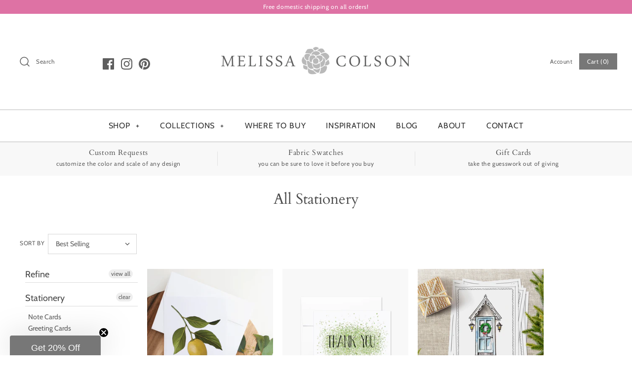

--- FILE ---
content_type: text/html; charset=utf-8
request_url: https://melissacolson.com/collections/stationery
body_size: 39574
content:
<!DOCTYPE html>
<html class="no-js" lang="en">
<head>
<!-- starapps_core_start -->
<!-- This code is automatically managed by StarApps Studio -->
<!-- Please contact support@starapps.studio for any help -->
<!-- File location: snippets/starapps-core.liquid -->



<!-- starapps_core_end -->

  <meta name="p:domain_verify" content="1da9ec04a5372837b42ddc4f24f43a78"/>
  <!-- Symmetry 4.5.4 -->
  <meta charset="UTF-8">
  <meta http-equiv="X-UA-Compatible" content="IE=edge,chrome=1">
  <meta name="viewport" content="width=device-width,initial-scale=1.0" />
  <meta name="theme-color" content="#777777">

  
  <link rel="shortcut icon" href="//melissacolson.com/cdn/shop/files/Favicon-08_7882b667-ad3a-45c4-adc3-a1ff9298aa05.png?v=1614278616" type="image/png" />
  

<!-- "snippets/SEOManager.liquid" was not rendered, the associated app was uninstalled -->

  <link rel="canonical" href="https://melissacolson.com/collections/stationery" />

  




<meta property="og:site_name" content="Melissa Colson">
<meta property="og:url" content="https://melissacolson.com/collections/stationery">
<meta property="og:title" content="All Stationery">
<meta property="og:type" content="product.group">
<meta property="og:description" content=" ">

<meta property="og:image" content="http://melissacolson.com/cdn/shop/files/Social-Sharing-Image_1200x1200.png?v=1614278616">
<meta property="og:image:secure_url" content="https://melissacolson.com/cdn/shop/files/Social-Sharing-Image_1200x1200.png?v=1614278616">


<meta name="twitter:card" content="summary_large_image">
<meta name="twitter:title" content="All Stationery">
<meta name="twitter:description" content=" ">


  <link href="//melissacolson.com/cdn/shop/t/4/assets/styles.scss.css?v=174421328849052908661759332153" rel="stylesheet" type="text/css" media="all" />

  <script src="https://code.jquery.com/jquery-3.3.1.min.js" type="text/javascript"></script>

  
<script>window.performance && window.performance.mark && window.performance.mark('shopify.content_for_header.start');</script><meta id="shopify-digital-wallet" name="shopify-digital-wallet" content="/10562895935/digital_wallets/dialog">
<meta name="shopify-checkout-api-token" content="afff0887c66151e9c516d16c90d537b8">
<meta id="in-context-paypal-metadata" data-shop-id="10562895935" data-venmo-supported="false" data-environment="production" data-locale="en_US" data-paypal-v4="true" data-currency="USD">
<link rel="alternate" type="application/atom+xml" title="Feed" href="/collections/stationery.atom" />
<link rel="alternate" type="application/json+oembed" href="https://melissacolson.com/collections/stationery.oembed">
<script async="async" src="/checkouts/internal/preloads.js?locale=en-US"></script>
<link rel="preconnect" href="https://shop.app" crossorigin="anonymous">
<script async="async" src="https://shop.app/checkouts/internal/preloads.js?locale=en-US&shop_id=10562895935" crossorigin="anonymous"></script>
<script id="apple-pay-shop-capabilities" type="application/json">{"shopId":10562895935,"countryCode":"US","currencyCode":"USD","merchantCapabilities":["supports3DS"],"merchantId":"gid:\/\/shopify\/Shop\/10562895935","merchantName":"Melissa Colson","requiredBillingContactFields":["postalAddress","email"],"requiredShippingContactFields":["postalAddress","email"],"shippingType":"shipping","supportedNetworks":["visa","masterCard","amex","discover","elo","jcb"],"total":{"type":"pending","label":"Melissa Colson","amount":"1.00"},"shopifyPaymentsEnabled":true,"supportsSubscriptions":true}</script>
<script id="shopify-features" type="application/json">{"accessToken":"afff0887c66151e9c516d16c90d537b8","betas":["rich-media-storefront-analytics"],"domain":"melissacolson.com","predictiveSearch":true,"shopId":10562895935,"locale":"en"}</script>
<script>var Shopify = Shopify || {};
Shopify.shop = "melissa-colson.myshopify.com";
Shopify.locale = "en";
Shopify.currency = {"active":"USD","rate":"1.0"};
Shopify.country = "US";
Shopify.theme = {"name":"Symmetry with Installments message","id":128579993817,"schema_name":"Symmetry","schema_version":"4.5.4","theme_store_id":568,"role":"main"};
Shopify.theme.handle = "null";
Shopify.theme.style = {"id":null,"handle":null};
Shopify.cdnHost = "melissacolson.com/cdn";
Shopify.routes = Shopify.routes || {};
Shopify.routes.root = "/";</script>
<script type="module">!function(o){(o.Shopify=o.Shopify||{}).modules=!0}(window);</script>
<script>!function(o){function n(){var o=[];function n(){o.push(Array.prototype.slice.apply(arguments))}return n.q=o,n}var t=o.Shopify=o.Shopify||{};t.loadFeatures=n(),t.autoloadFeatures=n()}(window);</script>
<script>
  window.ShopifyPay = window.ShopifyPay || {};
  window.ShopifyPay.apiHost = "shop.app\/pay";
  window.ShopifyPay.redirectState = null;
</script>
<script id="shop-js-analytics" type="application/json">{"pageType":"collection"}</script>
<script defer="defer" async type="module" src="//melissacolson.com/cdn/shopifycloud/shop-js/modules/v2/client.init-shop-cart-sync_C5BV16lS.en.esm.js"></script>
<script defer="defer" async type="module" src="//melissacolson.com/cdn/shopifycloud/shop-js/modules/v2/chunk.common_CygWptCX.esm.js"></script>
<script type="module">
  await import("//melissacolson.com/cdn/shopifycloud/shop-js/modules/v2/client.init-shop-cart-sync_C5BV16lS.en.esm.js");
await import("//melissacolson.com/cdn/shopifycloud/shop-js/modules/v2/chunk.common_CygWptCX.esm.js");

  window.Shopify.SignInWithShop?.initShopCartSync?.({"fedCMEnabled":true,"windoidEnabled":true});

</script>
<script>
  window.Shopify = window.Shopify || {};
  if (!window.Shopify.featureAssets) window.Shopify.featureAssets = {};
  window.Shopify.featureAssets['shop-js'] = {"shop-cart-sync":["modules/v2/client.shop-cart-sync_ZFArdW7E.en.esm.js","modules/v2/chunk.common_CygWptCX.esm.js"],"init-fed-cm":["modules/v2/client.init-fed-cm_CmiC4vf6.en.esm.js","modules/v2/chunk.common_CygWptCX.esm.js"],"shop-button":["modules/v2/client.shop-button_tlx5R9nI.en.esm.js","modules/v2/chunk.common_CygWptCX.esm.js"],"shop-cash-offers":["modules/v2/client.shop-cash-offers_DOA2yAJr.en.esm.js","modules/v2/chunk.common_CygWptCX.esm.js","modules/v2/chunk.modal_D71HUcav.esm.js"],"init-windoid":["modules/v2/client.init-windoid_sURxWdc1.en.esm.js","modules/v2/chunk.common_CygWptCX.esm.js"],"shop-toast-manager":["modules/v2/client.shop-toast-manager_ClPi3nE9.en.esm.js","modules/v2/chunk.common_CygWptCX.esm.js"],"init-shop-email-lookup-coordinator":["modules/v2/client.init-shop-email-lookup-coordinator_B8hsDcYM.en.esm.js","modules/v2/chunk.common_CygWptCX.esm.js"],"init-shop-cart-sync":["modules/v2/client.init-shop-cart-sync_C5BV16lS.en.esm.js","modules/v2/chunk.common_CygWptCX.esm.js"],"avatar":["modules/v2/client.avatar_BTnouDA3.en.esm.js"],"pay-button":["modules/v2/client.pay-button_FdsNuTd3.en.esm.js","modules/v2/chunk.common_CygWptCX.esm.js"],"init-customer-accounts":["modules/v2/client.init-customer-accounts_DxDtT_ad.en.esm.js","modules/v2/client.shop-login-button_C5VAVYt1.en.esm.js","modules/v2/chunk.common_CygWptCX.esm.js","modules/v2/chunk.modal_D71HUcav.esm.js"],"init-shop-for-new-customer-accounts":["modules/v2/client.init-shop-for-new-customer-accounts_ChsxoAhi.en.esm.js","modules/v2/client.shop-login-button_C5VAVYt1.en.esm.js","modules/v2/chunk.common_CygWptCX.esm.js","modules/v2/chunk.modal_D71HUcav.esm.js"],"shop-login-button":["modules/v2/client.shop-login-button_C5VAVYt1.en.esm.js","modules/v2/chunk.common_CygWptCX.esm.js","modules/v2/chunk.modal_D71HUcav.esm.js"],"init-customer-accounts-sign-up":["modules/v2/client.init-customer-accounts-sign-up_CPSyQ0Tj.en.esm.js","modules/v2/client.shop-login-button_C5VAVYt1.en.esm.js","modules/v2/chunk.common_CygWptCX.esm.js","modules/v2/chunk.modal_D71HUcav.esm.js"],"shop-follow-button":["modules/v2/client.shop-follow-button_Cva4Ekp9.en.esm.js","modules/v2/chunk.common_CygWptCX.esm.js","modules/v2/chunk.modal_D71HUcav.esm.js"],"checkout-modal":["modules/v2/client.checkout-modal_BPM8l0SH.en.esm.js","modules/v2/chunk.common_CygWptCX.esm.js","modules/v2/chunk.modal_D71HUcav.esm.js"],"lead-capture":["modules/v2/client.lead-capture_Bi8yE_yS.en.esm.js","modules/v2/chunk.common_CygWptCX.esm.js","modules/v2/chunk.modal_D71HUcav.esm.js"],"shop-login":["modules/v2/client.shop-login_D6lNrXab.en.esm.js","modules/v2/chunk.common_CygWptCX.esm.js","modules/v2/chunk.modal_D71HUcav.esm.js"],"payment-terms":["modules/v2/client.payment-terms_CZxnsJam.en.esm.js","modules/v2/chunk.common_CygWptCX.esm.js","modules/v2/chunk.modal_D71HUcav.esm.js"]};
</script>
<script>(function() {
  var isLoaded = false;
  function asyncLoad() {
    if (isLoaded) return;
    isLoaded = true;
    var urls = ["https:\/\/assets.loopclub.io\/recommendations\/storefront\/js\/personalized-recommendations-v1.js?shop=melissa-colson.myshopify.com","?shop=melissa-colson.myshopify.com"];
    for (var i = 0; i < urls.length; i++) {
      var s = document.createElement('script');
      s.type = 'text/javascript';
      s.async = true;
      s.src = urls[i];
      var x = document.getElementsByTagName('script')[0];
      x.parentNode.insertBefore(s, x);
    }
  };
  if(window.attachEvent) {
    window.attachEvent('onload', asyncLoad);
  } else {
    window.addEventListener('load', asyncLoad, false);
  }
})();</script>
<script id="__st">var __st={"a":10562895935,"offset":-18000,"reqid":"2c514377-b896-49d9-8d2f-579fc328d0d4-1768675750","pageurl":"melissacolson.com\/collections\/stationery","u":"b351d636ea56","p":"collection","rtyp":"collection","rid":77532037183};</script>
<script>window.ShopifyPaypalV4VisibilityTracking = true;</script>
<script id="captcha-bootstrap">!function(){'use strict';const t='contact',e='account',n='new_comment',o=[[t,t],['blogs',n],['comments',n],[t,'customer']],c=[[e,'customer_login'],[e,'guest_login'],[e,'recover_customer_password'],[e,'create_customer']],r=t=>t.map((([t,e])=>`form[action*='/${t}']:not([data-nocaptcha='true']) input[name='form_type'][value='${e}']`)).join(','),a=t=>()=>t?[...document.querySelectorAll(t)].map((t=>t.form)):[];function s(){const t=[...o],e=r(t);return a(e)}const i='password',u='form_key',d=['recaptcha-v3-token','g-recaptcha-response','h-captcha-response',i],f=()=>{try{return window.sessionStorage}catch{return}},m='__shopify_v',_=t=>t.elements[u];function p(t,e,n=!1){try{const o=window.sessionStorage,c=JSON.parse(o.getItem(e)),{data:r}=function(t){const{data:e,action:n}=t;return t[m]||n?{data:e,action:n}:{data:t,action:n}}(c);for(const[e,n]of Object.entries(r))t.elements[e]&&(t.elements[e].value=n);n&&o.removeItem(e)}catch(o){console.error('form repopulation failed',{error:o})}}const l='form_type',E='cptcha';function T(t){t.dataset[E]=!0}const w=window,h=w.document,L='Shopify',v='ce_forms',y='captcha';let A=!1;((t,e)=>{const n=(g='f06e6c50-85a8-45c8-87d0-21a2b65856fe',I='https://cdn.shopify.com/shopifycloud/storefront-forms-hcaptcha/ce_storefront_forms_captcha_hcaptcha.v1.5.2.iife.js',D={infoText:'Protected by hCaptcha',privacyText:'Privacy',termsText:'Terms'},(t,e,n)=>{const o=w[L][v],c=o.bindForm;if(c)return c(t,g,e,D).then(n);var r;o.q.push([[t,g,e,D],n]),r=I,A||(h.body.append(Object.assign(h.createElement('script'),{id:'captcha-provider',async:!0,src:r})),A=!0)});var g,I,D;w[L]=w[L]||{},w[L][v]=w[L][v]||{},w[L][v].q=[],w[L][y]=w[L][y]||{},w[L][y].protect=function(t,e){n(t,void 0,e),T(t)},Object.freeze(w[L][y]),function(t,e,n,w,h,L){const[v,y,A,g]=function(t,e,n){const i=e?o:[],u=t?c:[],d=[...i,...u],f=r(d),m=r(i),_=r(d.filter((([t,e])=>n.includes(e))));return[a(f),a(m),a(_),s()]}(w,h,L),I=t=>{const e=t.target;return e instanceof HTMLFormElement?e:e&&e.form},D=t=>v().includes(t);t.addEventListener('submit',(t=>{const e=I(t);if(!e)return;const n=D(e)&&!e.dataset.hcaptchaBound&&!e.dataset.recaptchaBound,o=_(e),c=g().includes(e)&&(!o||!o.value);(n||c)&&t.preventDefault(),c&&!n&&(function(t){try{if(!f())return;!function(t){const e=f();if(!e)return;const n=_(t);if(!n)return;const o=n.value;o&&e.removeItem(o)}(t);const e=Array.from(Array(32),(()=>Math.random().toString(36)[2])).join('');!function(t,e){_(t)||t.append(Object.assign(document.createElement('input'),{type:'hidden',name:u})),t.elements[u].value=e}(t,e),function(t,e){const n=f();if(!n)return;const o=[...t.querySelectorAll(`input[type='${i}']`)].map((({name:t})=>t)),c=[...d,...o],r={};for(const[a,s]of new FormData(t).entries())c.includes(a)||(r[a]=s);n.setItem(e,JSON.stringify({[m]:1,action:t.action,data:r}))}(t,e)}catch(e){console.error('failed to persist form',e)}}(e),e.submit())}));const S=(t,e)=>{t&&!t.dataset[E]&&(n(t,e.some((e=>e===t))),T(t))};for(const o of['focusin','change'])t.addEventListener(o,(t=>{const e=I(t);D(e)&&S(e,y())}));const B=e.get('form_key'),M=e.get(l),P=B&&M;t.addEventListener('DOMContentLoaded',(()=>{const t=y();if(P)for(const e of t)e.elements[l].value===M&&p(e,B);[...new Set([...A(),...v().filter((t=>'true'===t.dataset.shopifyCaptcha))])].forEach((e=>S(e,t)))}))}(h,new URLSearchParams(w.location.search),n,t,e,['guest_login'])})(!0,!0)}();</script>
<script integrity="sha256-4kQ18oKyAcykRKYeNunJcIwy7WH5gtpwJnB7kiuLZ1E=" data-source-attribution="shopify.loadfeatures" defer="defer" src="//melissacolson.com/cdn/shopifycloud/storefront/assets/storefront/load_feature-a0a9edcb.js" crossorigin="anonymous"></script>
<script crossorigin="anonymous" defer="defer" src="//melissacolson.com/cdn/shopifycloud/storefront/assets/shopify_pay/storefront-65b4c6d7.js?v=20250812"></script>
<script data-source-attribution="shopify.dynamic_checkout.dynamic.init">var Shopify=Shopify||{};Shopify.PaymentButton=Shopify.PaymentButton||{isStorefrontPortableWallets:!0,init:function(){window.Shopify.PaymentButton.init=function(){};var t=document.createElement("script");t.src="https://melissacolson.com/cdn/shopifycloud/portable-wallets/latest/portable-wallets.en.js",t.type="module",document.head.appendChild(t)}};
</script>
<script data-source-attribution="shopify.dynamic_checkout.buyer_consent">
  function portableWalletsHideBuyerConsent(e){var t=document.getElementById("shopify-buyer-consent"),n=document.getElementById("shopify-subscription-policy-button");t&&n&&(t.classList.add("hidden"),t.setAttribute("aria-hidden","true"),n.removeEventListener("click",e))}function portableWalletsShowBuyerConsent(e){var t=document.getElementById("shopify-buyer-consent"),n=document.getElementById("shopify-subscription-policy-button");t&&n&&(t.classList.remove("hidden"),t.removeAttribute("aria-hidden"),n.addEventListener("click",e))}window.Shopify?.PaymentButton&&(window.Shopify.PaymentButton.hideBuyerConsent=portableWalletsHideBuyerConsent,window.Shopify.PaymentButton.showBuyerConsent=portableWalletsShowBuyerConsent);
</script>
<script data-source-attribution="shopify.dynamic_checkout.cart.bootstrap">document.addEventListener("DOMContentLoaded",(function(){function t(){return document.querySelector("shopify-accelerated-checkout-cart, shopify-accelerated-checkout")}if(t())Shopify.PaymentButton.init();else{new MutationObserver((function(e,n){t()&&(Shopify.PaymentButton.init(),n.disconnect())})).observe(document.body,{childList:!0,subtree:!0})}}));
</script>
<link id="shopify-accelerated-checkout-styles" rel="stylesheet" media="screen" href="https://melissacolson.com/cdn/shopifycloud/portable-wallets/latest/accelerated-checkout-backwards-compat.css" crossorigin="anonymous">
<style id="shopify-accelerated-checkout-cart">
        #shopify-buyer-consent {
  margin-top: 1em;
  display: inline-block;
  width: 100%;
}

#shopify-buyer-consent.hidden {
  display: none;
}

#shopify-subscription-policy-button {
  background: none;
  border: none;
  padding: 0;
  text-decoration: underline;
  font-size: inherit;
  cursor: pointer;
}

#shopify-subscription-policy-button::before {
  box-shadow: none;
}

      </style>

<script>window.performance && window.performance.mark && window.performance.mark('shopify.content_for_header.end');</script><script>
    Shopify.money_format = "${{amount}}";
    window.theme = window.theme || {};
    theme.jQuery = jQuery;
    theme.money_format = "${{amount}}";
    theme.money_container = '.theme-money';
    theme.strings = {
      previous: "Previous",
      next: "Next"
    };
    document.documentElement.className = document.documentElement.className.replace('no-js', '');
  </script>
<meta name="google-site-verification" content="1UJm4G8ui0LKnBD6ZQ_6z0HGj3lo3upfUQ1g5x2wV0g" />
  
  


  
    <!-- "snippets/judgeme_core.liquid" was not rendered, the associated app was uninstalled -->
<script type="text/javascript" src="https://www.webyze.com/ProductColors/productcolors-64dd2f543cbb445f036c1fc2473f956bba089f25.js?shop=melissa-colson.myshopify.com" async></script>
<div id="shopify-section-filter-menu-settings" class="shopify-section"><style type="text/css">
/*  Filter Menu Color and Image Section CSS */.pt-display-swatch ul .filter-active-color-black .collection-name .check-icon:before
{
  background-color: #000000;
  color: #000000;
  -webkit-text-fill-color: transparent;background: -o-linear-gradient(transparent, transparent);
  background-size: cover;
  -webkit-background-clip: text;
  background-clip: text;

}

.pt-display-swatch ul .filter-active-color-black .collection-name .check-icon {
  text-shadow: none !important;
}.filter-active- li a {
  vertical-align: middle;
  line-height: 30px;
}


.filter-active- .collection-name .check-icon {
  vertical-align: middle;
  height: 30px;
  width: 30px;
  background: url(//melissacolson.com/cdn/shopifycloud/storefront/assets/no-image-100-2a702f30_x60.gif) no-repeat 0px 0px;
  display: inline-block;
  background-size: contain;
  margin-right: 5px;
  opacity: 0.7;
}

.filter-active- .collection-name .check-icon:before {
 display: none
}

.filter-active-.selected .collection-name .check-icon,
.filter-active- .collection-name a:hover .check-icon
{
  opacity: 1.0
}.filter-active- .collection-name .check-icon:before,
.filter-active- .collection-count
{
  display: none;
}
.filter-group ul .filter-active- {
  width: 100%;
  display: inline-block;
  overflow: hidden;
}

.filter-active- li a {
  margin-left: 0
}

.filter-active- .collection-name {
  vertical-align: bottom;
  color: transparent;
  height: 50px;
  width: 100%;
  color: transparent !important;
}


.filter-active- .collection-name .check-icon
{
  background: url(//melissacolson.com/cdn/shopifycloud/storefront/assets/no-image-100-2a702f30_x100.gif) no-repeat top left;
  height: 50px;
  background-size: cover;
  opacity: 0.8;
  width: 100%;
  display: inline-block;
}
.has_group_selected .filter-active- .collection-name .check-icon
{
 opacity: 0.4;
}
.filter-active-.selected .collection-name .check-icon,
.filter-active- .collection-name a:hover,
.filter-active- .collection-name a:hover .check-icon
{
  opacity: 1.0
}.pt-display-swatch ul .filter-active-color-brown .collection-name .check-icon:before
{
  background-color: #814a2c;
  color: #814a2c;
  -webkit-text-fill-color: transparent;background: -o-linear-gradient(transparent, transparent);
  background-size: cover;
  -webkit-background-clip: text;
  background-clip: text;

}

.pt-display-swatch ul .filter-active-color-brown .collection-name .check-icon {
  text-shadow: none !important;
}.pt-display-swatch ul .filter-active-color-red .collection-name .check-icon:before
{
  background-color: #e64343;
  color: #e64343;
  -webkit-text-fill-color: transparent;background: -o-linear-gradient(transparent, transparent);
  background-size: cover;
  -webkit-background-clip: text;
  background-clip: text;

}

.pt-display-swatch ul .filter-active-color-red .collection-name .check-icon {
  text-shadow: none !important;
}.pt-display-swatch ul .filter-active-color-blue .collection-name .check-icon:before
{
  background-color: #4a78a7;
  color: #4a78a7;
  -webkit-text-fill-color: transparent;background: -o-linear-gradient(transparent, transparent);
  background-size: cover;
  -webkit-background-clip: text;
  background-clip: text;

}

.pt-display-swatch ul .filter-active-color-blue .collection-name .check-icon {
  text-shadow: none !important;
}.pt-display-swatch ul .filter-active-color-aqua .collection-name .check-icon:before
{
  background-color: #9fc7bd;
  color: #9fc7bd;
  -webkit-text-fill-color: transparent;background: -o-linear-gradient(transparent, transparent);
  background-size: cover;
  -webkit-background-clip: text;
  background-clip: text;

}

.pt-display-swatch ul .filter-active-color-aqua .collection-name .check-icon {
  text-shadow: none !important;
}.pt-display-swatch ul .filter-active-color-green .collection-name .check-icon:before
{
  background-color: #65ac69;
  color: #65ac69;
  -webkit-text-fill-color: transparent;background: -o-linear-gradient(transparent, transparent);
  background-size: cover;
  -webkit-background-clip: text;
  background-clip: text;

}

.pt-display-swatch ul .filter-active-color-green .collection-name .check-icon {
  text-shadow: none !important;
}.pt-display-swatch ul .filter-active-color-yellow .collection-name .check-icon:before
{
  background-color: #f2f87c;
  color: #f2f87c;
  -webkit-text-fill-color: transparent;background: -o-linear-gradient(transparent, transparent);
  background-size: cover;
  -webkit-background-clip: text;
  background-clip: text;

}

.pt-display-swatch ul .filter-active-color-yellow .collection-name .check-icon {
  text-shadow: none !important;
}.pt-display-swatch ul .filter-active-color-orange .collection-name .check-icon:before
{
  background-color: #f9a675;
  color: #f9a675;
  -webkit-text-fill-color: transparent;background: -o-linear-gradient(transparent, transparent);
  background-size: cover;
  -webkit-background-clip: text;
  background-clip: text;

}

.pt-display-swatch ul .filter-active-color-orange .collection-name .check-icon {
  text-shadow: none !important;
}.pt-display-swatch ul .filter-active-color-pink .collection-name .check-icon:before
{
  background-color: #ffbacf;
  color: #ffbacf;
  -webkit-text-fill-color: transparent;background: -o-linear-gradient(transparent, transparent);
  background-size: cover;
  -webkit-background-clip: text;
  background-clip: text;

}

.pt-display-swatch ul .filter-active-color-pink .collection-name .check-icon {
  text-shadow: none !important;
}.pt-display-swatch ul .filter-active-color-beige .collection-name .check-icon:before
{
  background-color: #d1b095;
  color: #d1b095;
  -webkit-text-fill-color: transparent;background: -o-linear-gradient(transparent, transparent);
  background-size: cover;
  -webkit-background-clip: text;
  background-clip: text;

}

.pt-display-swatch ul .filter-active-color-beige .collection-name .check-icon {
  text-shadow: none !important;
}</style>
<link href="//melissacolson.com/cdn/shop/t/4/assets/filter-menu.scss.css?v=113276656501124127721759332153" rel="stylesheet" type="text/css" media="all" />
<script src="//melissacolson.com/cdn/shop/t/4/assets/filter-menu.js?v=83923175438476356391635970879" type="text/javascript"></script>





</div>
 <link id="variable-products-load-css" rel="stylesheet" href="//melissacolson.com/cdn/shop/t/4/assets/variable-products-load.scss?v=181464012245424685951635970879" />
<link rel="stylesheet" href="//melissacolson.com/cdn/shop/t/4/assets/variable-products.scss?v=101138653522249686251635970879" />
<script src="//melissacolson.com/cdn/shop/t/4/assets/variable-products.js?v=103536295277353888201635970866" type="text/javascript"></script>

 <!-- BEGIN app block: shopify://apps/klaviyo-email-marketing-sms/blocks/klaviyo-onsite-embed/2632fe16-c075-4321-a88b-50b567f42507 -->












  <script async src="https://static.klaviyo.com/onsite/js/RWtyEw/klaviyo.js?company_id=RWtyEw"></script>
  <script>!function(){if(!window.klaviyo){window._klOnsite=window._klOnsite||[];try{window.klaviyo=new Proxy({},{get:function(n,i){return"push"===i?function(){var n;(n=window._klOnsite).push.apply(n,arguments)}:function(){for(var n=arguments.length,o=new Array(n),w=0;w<n;w++)o[w]=arguments[w];var t="function"==typeof o[o.length-1]?o.pop():void 0,e=new Promise((function(n){window._klOnsite.push([i].concat(o,[function(i){t&&t(i),n(i)}]))}));return e}}})}catch(n){window.klaviyo=window.klaviyo||[],window.klaviyo.push=function(){var n;(n=window._klOnsite).push.apply(n,arguments)}}}}();</script>

  




  <script>
    window.klaviyoReviewsProductDesignMode = false
  </script>







<!-- END app block --><!-- BEGIN app block: shopify://apps/tinycookie/blocks/cookie-embed/b65baef5-7248-4353-8fd9-b676240311dc --><script id="tiny-cookie-data" type="application/json">{"translations":{"language":"default","boxTitle":"We respect your privacy!","boxDescription":"By clicking “Accept all”, you agree that our website can store cookies on your device and disclose information in accordance with our Cookie Policy.","acceptButtonText":"Accept all","acceptRequiredButtonText":"Accept required only","preferencesButtonText":"Manage preferences","privacyPolicy":"Privacy policy","termsConditions":"Terms & Conditions","preferencesTitle":"Cookie consent preferences","preferencesDisclaimerTitle":"Cookie Usage","preferencesDisclaimerDescription":"Our website uses cookies to enhance your browsing experience. These cookies don't directly identify you but personalize your visit. You can manage your preferences, although blocking some cookies may impact the site's services.","necessaryCookiesTitle":"Strictly required cookies","necessaryCookiesDescription":"These cookies are crucial for site function and cannot be blocked. Blocking them might affect how our site works.","functionalityCookiesTitle":"Functionality cookies","functionalityCookiesDescription":"These cookies add extra features and personalization to our site. They're set by us or third-party providers. Not allowing these may affect certain services' functionality.","analyticsCookiesTitle":"Analytics cookies","analyticsCookiesDescription":"These cookies track visitor traffic and sources, gathering data to understand popular products and actions.","marketingCookiesTitle":"Marketing cookies","marketingCookiesDescription":"Marketing and advertising partners set these cookies to create your interest profile for showing relevant ads later. Disabling them means no targeted ads based on your interests.","preferencesAcceptButtonText":"Accept all","preferencesAcceptRequiredButtonText":"Accept required only","savePreferencesText":"Save preferences","privacyPolicyUrl":null,"termsAndConditionsUrl":null,"badgeTitle":"Cookie settings"},"preferencesSettings":{"backgroundColor":"#ffffff","titleColor":"#4A4A4A","titleSize":18,"titleWeight":500,"titlePaddingTop":15,"titlePaddingRight":15,"titlePaddingBottom":15,"titlePaddingLeft":15,"preferencesContentPaddingTop":15,"preferencesContentPaddingRight":15,"preferencesContentPaddingBottom":25,"preferencesContentPaddingLeft":15,"infoTitleColor":"#4A4A4A","infoTitleSize":16,"infoTitleWeight":500,"infoDescriptionColor":"#4A4A4A","infoDescriptionSize":14,"infoDescriptionWeight":300,"infoPaddingTop":0,"infoPaddingRight":0,"infoPaddingBottom":15,"infoPaddingLeft":0,"categoryTitleColor":"#4A4A4A","categoryTitleSize":16,"categoryTitleWeight":500,"categoryTitlePaddingTop":10,"categoryTitlePaddingRight":15,"categoryTitlePaddingBottom":10,"categoryTitlePaddingLeft":15,"categoryContentColor":"#4A4A4A","categoryContentSize":14,"categoryContentWeight":300,"categoryContentPaddingTop":10,"categoryContentPaddingRight":15,"categoryContentPaddingBottom":10,"categoryContentPaddingLeft":15,"categoryBoxBorderColor":"#eeeeee","categoryBoxRadius":5,"buttonSize":14,"buttonWeight":500,"buttonPaddingTop":12,"buttonPaddingRight":16,"buttonPaddingBottom":12,"buttonPaddingLeft":16,"buttonBorderRadius":5,"buttonSpacing":10,"acceptButtonBackground":"#4A4A4A","acceptButtonColor":"#ffffff","rejectButtonBackground":"#eaeff2","rejectButtonColor":"#4A4A4A","saveButtonBackground":"#eaeff2","saveButtonColor":"#4A4A4A"},"boxSettings":{"fontFamily":"inter","backgroundColor":"#ffffff","showBackdrop":0,"backdropOpacity":30,"titleColor":"#4A4A4A","titleSize":16,"titleWeight":500,"descriptionColor":"#4A4A4A","descriptionSize":14,"descriptionWeight":300,"contentPaddingTop":0,"contentPaddingRight":0,"contentPaddingBottom":20,"contentPaddingLeft":0,"buttonSize":14,"buttonWeight":500,"buttonPaddingTop":0,"buttonPaddingRight":0,"buttonPaddingBottom":0,"buttonPaddingLeft":0,"buttonBorderRadius":5,"buttonSpacing":10,"acceptButtonBackground":"#4A4A4A","acceptButtonColor":"#ffffff","rejectButtonBackground":"#eaeff2","rejectButtonColor":"#4A4A4A","preferencesButtonBackground":"#eaeff2","preferencesButtonColor":"#4A4A4A","closeButtonColor":"#2d4156","legalBackground":"#eaeff2","legalColor":"#4A4A4A","legalSize":14,"legalWeight":400,"legalPaddingTop":10,"legalPaddingRight":15,"legalPaddingBottom":10,"legalPaddingLeft":15},"cookieCategories":{"functionality":"_gid,__cfduid","analytics":"_s,_shopify_d,_shopify_fs,_shopify_s,_shopify_sa_t,_shopify_sa_p,_shopify_y,_y,_shopify_evids,_ga,_gat,__atuvc,__atuvs,__utma,customer_auth_provider,customer_auth_session_created_at,_orig_referrer,_landing_page","marketing":"_gads,IDE,GPS,PREF,BizoID,_fbp,_fbc,__adroll,__adroll_v4,__adroll_fpc,__ar_v4,kla_id,__kla_id,pintrk,_pinterest_sess,_pinterest_ct,_pinterest_ct_rt,_epik,_derived_epik,_pin_unauth,_pinterest_ct_ua,_routing_id","required":"_ab,_secure_session_id,cart,cart_sig,cart_ts,cart_ver,cart_currency,checkout_token,Secure_customer_sig,storefront_digest,_shopify_m,_shopify_tm,_shopify_tw,_tracking_consent,tracked_start_checkout,identity_state,identity_customer_account_number,_customer_account_shop_sessions,_secure_account_session_id,_shopify_country,_storefront_u,_cmp_a,c,checkout,customer_account_locale,dynamic_checkout_shown_on_cart,hide_shopify_pay_for_checkout,shopify_pay,shopify_pay_redirect,shop_pay_accelerated,keep_alive,source_name,master_device_id,previous_step,discount_code,remember_me,checkout_session_lookup,checkout_prefill,checkout_queue_token,checkout_queue_checkout_token,checkout_worker_session,checkout_session_token,cookietest,order,identity-state,card_update_verification_id,customer_account_new_login,customer_account_preview,customer_payment_method,customer_shop_pay_agreement,pay_update_intent_id,localization,profile_preview_token,login_with_shop_finalize,preview_theme,shopify-editor-unconfirmed-settings,wpm-test-cookie,cookieconsent_status,cookieconsent_preferences_disabled"},"generalSettings":{"showAnalytics":1,"showMarketing":1,"showFunctionality":1,"boxDesign":"box","boxPosition":"bottom-right","showReject":1,"showPreferences":1,"categoriesChecked":1,"showPrivacyPolicy":1,"showTermsAndConditions":1,"privacyPolicyUrl":"https://melissacolson.com/policies/privacy-policy","termsAndConditionsUrl":"https://melissacolson.com/policies/terms-of-service","showCloseButton":0,"closeButtonBehaviour":"close_banner","consentModeActive":1,"pixelModeActive":0,"removeCookies":0},"translatedLanguages":[],"registerConsent":false,"loadedGlobally":true,"geoLocation":{"europe":1,"usa":1,"brazil":1,"canada":1,"albertaBritishColumbia":1,"japan":1,"thailand":1,"switzerland":1},"badgeSettings":{"active":0,"position":"bottom_left","backgroundColor":"#FFFFFF","iconColor":"#FF974F","titleColor":"#000000","svgImage":"<svg width=\"35\" height=\"35\" viewBox=\"0 0 35 35\" fill=\"none\" xmlns=\"http://www.w3.org/2000/svg\"> <path d=\"M34.3019 16.1522C32.0507 15.3437 30.666 13.0527 30.84 11.2436C30.84 10.9461 30.6617 10.6697 30.4364 10.4745C30.2111 10.2802 29.8617 10.1962 29.5692 10.2432C26.1386 10.7465 22.9972 8.23671 22.6859 4.7087C22.6579 4.39028 22.4837 4.10385 22.2133 3.93261C21.944 3.7624 21.6085 3.72535 21.3111 3.8365C18.5303 4.85485 15.9028 3.01353 14.8544 0.614257C14.6581 0.165616 14.1715 -0.0817072 13.6918 0.0244546C5.79815 1.78586 0 9.4101 0 17.5001C0 27.112 7.88796 35 17.4999 35C27.1119 35 34.9999 27.112 34.9999 17.5001C34.9714 16.8893 34.9671 16.3905 34.3019 16.1522ZM7.1948 18.6026C6.62851 18.6026 6.16941 18.1435 6.16941 17.5772C6.16941 17.0108 6.62851 16.5518 7.1948 16.5518C7.76109 16.5518 8.22019 17.0108 8.22019 17.5772C8.22019 18.1435 7.76102 18.6026 7.1948 18.6026ZM11.3476 26.7285C9.65135 26.7285 8.27146 25.3486 8.27146 23.6524C8.27146 21.9561 9.65135 20.5762 11.3476 20.5762C13.0439 20.5762 14.4238 21.9561 14.4238 23.6524C14.4238 25.3486 13.0439 26.7285 11.3476 26.7285ZM12.373 14.4239C11.2425 14.4239 10.3222 13.5036 10.3222 12.3731C10.3222 11.2426 11.2425 10.3223 12.373 10.3223C13.5035 10.3223 14.4238 11.2426 14.4238 12.3731C14.4238 13.5036 13.5035 14.4239 12.373 14.4239ZM20.5761 28.7793C19.4456 28.7793 18.5253 27.8591 18.5253 26.7285C18.5253 25.598 19.4456 24.6778 20.5761 24.6778C21.7066 24.6778 22.6269 25.598 22.6269 26.7285C22.6269 27.8591 21.7066 28.7793 20.5761 28.7793ZM21.6015 20.5762C19.9052 20.5762 18.5253 19.1963 18.5253 17.5001C18.5253 15.8038 19.9052 14.4239 21.6015 14.4239C23.2978 14.4239 24.6776 15.8038 24.6776 17.5001C24.6776 19.1963 23.2978 20.5762 21.6015 20.5762ZM27.7025 22.7042C27.1363 22.7042 26.6772 22.2451 26.6772 21.6788C26.6772 21.1124 27.1363 20.6534 27.7025 20.6534C28.2688 20.6534 28.7279 21.1124 28.7279 21.6788C28.7279 22.2451 28.2688 22.7042 27.7025 22.7042Z\" fill=\"#FF974F\"/> </svg>","openType":"preferences","cornerPadding":15}}</script>
<style>
    

    

    
</style>


<!-- END app block --><!-- BEGIN app block: shopify://apps/glood-product-recommendations/blocks/app-embed/6e79d991-1504-45bb-88e3-1fb55a4f26cd -->













<script
  id="glood-loader"
  page-enabled="true"
>
  (function () {
    function generateUUID() {
      const timestampInSecs = Math.floor(Date.now() / 1000);
      if (typeof window.crypto.randomUUID === 'function') {
        return `${timestampInSecs}-${window.crypto.randomUUID()}`;
      }
      const generateUID = () =>
        ([1e7] + -1e3 + -4e3 + -8e3 + -1e11).replace(/[018]/g, c =>
            (
            c ^
            (Math.random() * 16 >> c / 4)
          ).toString(16)
        );
      return `${timestampInSecs}-${generateUID()}`;
    }

    function setCookie(name, value, days) {
      if(!days){
        document.cookie = `${name}=${value}; path=/`;
        return;
      }
      const expires = new Date(Date.now() + days * 24 * 60 * 60 * 1000).toUTCString();
      document.cookie = `${name}=${value}; expires=${expires}; path=/`;
    }

    function getCookie(name) {
      const nameEQ = name + "=";
      const cookies = document.cookie.split(';');
      for (let i = 0; i < cookies.length; i++) {
        let cookie = cookies[i].trim();
        if (cookie.indexOf(nameEQ) === 0) return cookie.substring(nameEQ.length);
      }
      return null;
    }

    let uuid = getCookie('rk_uid');

    // Set the cookie with rk_uid key only if it doesn't exist
    if (!uuid) {
      uuid = generateUUID();
      
        setCookie('rk_uid', uuid); // setting cookie for a session
      
    }

    document.addEventListener("visitorConsentCollected", (event) => {
      if(event.detail.preferencesAllowed && event.detail.analyticsAllowed && event.detail.marketingAllowed){
        setCookie('rk_uid', uuid, 365); // setting cookie for a year
      }
    });

    let customer = {};
    if ("") {
      customer = {
        acceptsMarketing: false,
        b2b: false,
        email: "",
        firstName: "",
        hasAccount: null,
        id: 0,
        lastName: "",
        name: "",
        ordersCount: 0,
        phone: "",
        tags: null,
        totalSpent: 0,
        address: null,
      };
    }
    function initializeGloodObject() {
      window.glood = {
        config: {
          uid: uuid,
          pageUrl: "melissacolson.com" + "/collections/stationery",
          pageType: 'collection'
        },
        shop: {
          myShopifyDomain: "melissa-colson.myshopify.com",
          locale: "en",
          currencyCode: "USD",
          moneyFormat: "${{amount}}",
          id: "10562895935",
          domain: "melissacolson.com",
          currencyRate: window.Shopify?.currency?.rate || 1,
        },
        shopify: {
          rootUrl: "/"
        },
        localization: {
          country: "US",
          market: {
            handle: "us",
            id: "829391065"
          },
          language: {
            locale: "en",
            primary: true,
            rootUrl: "/"
          },
          currency: "USD"
        },
        product: null,
        collection: {"id":77532037183,"handle":"stationery","title":"All Stationery","updated_at":"2025-02-07T15:55:01-05:00","body_html":"\u003cp\u003e \u003c\/p\u003e","published_at":"2019-08-14T14:09:48-04:00","sort_order":"best-selling","template_suffix":"","disjunctive":true,"rules":[{"column":"type","relation":"equals","condition":"Note Cards"},{"column":"type","relation":"equals","condition":"Journals"},{"column":"type","relation":"equals","condition":"Magnets"},{"column":"type","relation":"equals","condition":"Stickers"},{"column":"type","relation":"equals","condition":"Calendars"},{"column":"type","relation":"equals","condition":"Clip Boards"},{"column":"type","relation":"equals","condition":"Greeting Cards"}],"published_scope":"web"},
        customer,
        cart: {"note":null,"attributes":{},"original_total_price":0,"total_price":0,"total_discount":0,"total_weight":0.0,"item_count":0,"items":[],"requires_shipping":false,"currency":"USD","items_subtotal_price":0,"cart_level_discount_applications":[],"checkout_charge_amount":0},
        version: "v2",
        storefrontTemplateUrl: "",
        appEmbedSettings: {"enable-design-mode-preview":false,"load-glood-ai-bundles":true,"saperateBlockAPICalls":false,"init-event-name":"","jsCode":"","custom_styles":"","enableRecommendationV3":false,"enableReleaseCandiatePreview":false,"wait-for-privacy-consent":false,"disable-rk-styles":false,"add-glide-init-timeouts":false},
        theme: {
          id: window.Shopify.theme?.id, // Since liquid theme object from shopify is depricated
          themeStoreId: window.Shopify.theme?.theme_store_id
        },
        insideShopifyEditor: false
      };
    }

    
      initializeGloodObject();
    

    try{
      function func(){
        
      }
      func();
    } catch(error){
      console.warn('GLOOD.AI: Error in js code from app-embed', error)
    };
  })();

  function _handleGloodEditorV3SectionError(sectionId) {
    const sectionElement = document.querySelector(`#rk-widget-${sectionId}`);
    const errorText = "Glood Product Recommendation Section (id: __SECTION_ID__) is not visible. Use the following steps to ensure it is loaded correctly. Please ignore if this is expected.".replace('__SECTION_ID__', sectionId)
    if (sectionElement && sectionElement.getAttribute('data-inside-shopify-editor') === 'true' && false) {
      sectionElement.innerHTML = `
        <div style="
            padding: 28px;
            background: #ffffff;
            border-radius: 12px;
            box-shadow: 0 4px 12px rgba(0, 0, 0, 0.1);
            margin: 32px auto;
            border: 1px solid #E2E8F0;
            font-family: 'Inter', -apple-system, BlinkMacSystemFont, 'Segoe UI', Roboto, Oxygen, Ubuntu, Cantarell, sans-serif;
            margin-top: 40px;
            margin-bottom: 40px;
        ">
            <h2 style="
                margin-bottom: 10px;
                font-size: 16px;
                font-weight: 700;
                display: flex;
                align-items: center;
                gap: 8px;
            ">
                ${errorText}
            </h2>

            <div style="
                color: #374151;
                font-size: 15px;
                line-height: 1.6;
            ">
                <ul style="
                    margin: 0;
                    padding-left: 20px;
                    list-style-type: disc;
                    font-size: 14px;
                ">
                    <li style="margin-bottom: 10px;">Make sure this section is created and enabled in the Glood.AI app.</li>
                    <li style="margin-bottom: 10px;">Check that the V3 templates are set up correctly and properly configured.</li>
                    <li style="margin-bottom: 10px;">Verify the section settings such as AI Recommendations, Excluded Products &amp; Tags, Filter Criteria, etc.</li>
                    <li style="margin-bottom: 10px;">
                        You can ignore this message if this section was recently viewed or is intentionally excluded from this page.
                    </li>
                    <li style="margin-bottom: 10px;">
                        Need further assistance?
                        <a href="mailto:support@glood.ai" style="
                            color: #2563EB;
                            font-weight: 500;
                            text-decoration: none;
                        ">Feel free to reach out to our support team.</a>.
                    </li>
                </ul>

                <div style="
                    margin-top: 20px;
                    padding: 12px;
                    border-left: 4px solid #CBD5E0;
                    background: #F8FAFC;
                    color: #64748B;
                    font-style: italic;
                    font-size: 14px;
                ">
                    <b>Note: This message is only visible in the editor and won&#39;t appear to store visitors.</b>
                </div>
            </div>
        </div>
      `;
    } else if (sectionElement && sectionElement.getAttribute('data-inside-shopify-editor') === 'true' && !false) {
      sectionElement.innerHTML = `
        <div style="
            padding: 28px;
            background: #ffffff;
            border-radius: 12px;
            box-shadow: 0 4px 12px rgba(0, 0, 0, 0.1);
            margin: 32px auto;
            border: 1px solid #E2E8F0;
            font-family: 'Inter', -apple-system, BlinkMacSystemFont, 'Segoe UI', Roboto, Oxygen, Ubuntu, Cantarell, sans-serif;
            margin-top: 40px;
            margin-bottom: 40px;
        ">
            <h2 style="
                margin-bottom: 10px;
                font-size: 16px;
                font-weight: 700;
                display: flex;
                align-items: center;
                gap: 8px;
            ">
                ${errorText}
            </h2>

            <div style="
                color: #374151;
                font-size: 15px;
                line-height: 1.6;
            ">

                <ul style="
                    margin: 0;
                    padding-left: 20px;
                    list-style-type: disc;
                    font-size: 14px;
                ">
                    <li style="margin-bottom: 10px;">Make sure a section with this ID exists and is properly set up in the Glood.AI app.</li>
                    <li style="margin-bottom: 10px;">Check that the correct template is assigned to this section.</li>
                    <li style="margin-bottom: 10px;">
                        You can ignore this message if this section was recently viewed or is intentionally excluded from this page.
                    </li>
                    <li style="margin-bottom: 10px;">
                        Need further assistance?
                        <a href="mailto:support@glood.ai" style="
                            color: #2563EB;
                            font-weight: 500;
                            text-decoration: none;
                        ">Feel free to reach out to our support team.</a>.
                    </li>
                </ul>

                <div style="
                    margin-top: 20px;
                    padding: 12px;
                    border-left: 4px solid #CBD5E0;
                    background: #F8FAFC;
                    color: #64748B;
                    font-style: italic;
                    font-size: 14px;
                ">
                    <b>Note: This message is only visible in the editor and won&#39;t appear to store visitors.</b>
                </div>
            </div>
        </div>
      `
    }
  }
</script>




  <script
    id="rk-app-bundle-main-js"
    src="https://cdn.shopify.com/extensions/019b7745-ac18-7bf4-8204-83b79876332f/recommendation-kit-120/assets/glood-ai-bundles.js"
    type="text/javascript"
    defer
  ></script>
  <link
    href="https://cdn.shopify.com/extensions/019b7745-ac18-7bf4-8204-83b79876332f/recommendation-kit-120/assets/glood-ai-bundles-styles.css"
    rel="stylesheet"
    type="text/css"
    media="print"
    onload="this.media='all'"
  >




  
    <script
      id="rk-app-embed-main-js"
      src="https://cdn.shopify.com/extensions/019b7745-ac18-7bf4-8204-83b79876332f/recommendation-kit-120/assets/glood-ai-recommendations.js"
      type="text/javascript"
      defer
    ></script>
  



    
      <link
        href="https://cdn.shopify.com/extensions/019b7745-ac18-7bf4-8204-83b79876332f/recommendation-kit-120/assets/glood-ai-recommendations-styles.css"
        rel="stylesheet"
        type="text/css"
        media="print"
        onload="this.media='all'"
      >
  

  <style>
    .__gai-skl-cont {
      gap: 5px;
      width: 100%;
    }

    .__gai-skl-card {
      display: flex;
      flex-direction: column;
      gap: 10px;
      width: 100%;
      border-radius: 10px;
    }

    .__gai-skl-img {
      width: 100%;
      background-color: #f0f0f0;
      border-radius: 10px;
    }

    .__gai-skl-text {
      width: 100%;
      height: 20px;
      background-color: #f0f0f0;
      border-radius: 5px;
    }

    .__gai-shimmer-effect {
      display: block !important;
      background: linear-gradient(
        90deg,
        rgba(200, 200, 200, 0.3) 25%,
        rgba(200, 200, 200, 0.5) 50%,
        rgba(200, 200, 200, 0.3) 75%
      );
      background-size: 200% 100%;
      animation: skeleton-loading 1.5s infinite;
      border-radius: 4px;
    }

    .__gai-skl-buy-btn {
      width: 100%;
      height: 40px;
      margin-left: 0;
      border-radius: 10px;
    }

    .__gai-btn-full-width {
      width: 100%;
      margin-left: 0;
    }

    .__gai-skl-header {
      width: 100%;
      display: flex;
      justify-content: start;
      align-items: center;
      padding: 12px 0 12px 0;
    }

    .__gai-skl-amz-small {
      display: block;
      margin-top: 10px;
    }

    .__gai-skl-title {
      width: 50%;
      height: 26px;
      border-radius: 10px;
    }

    .__gai-skl-amazon {
      display: flex;
      align-items: center;
      justify-content: start;
      flex-direction: column;
    }

    .__gai-skl-amazon .__gai-skl-card {
      display: flex;
      justify-content: start;
      align-items: start;
      flex-direction: row;
    }

    .__gai-skl-amazon .__gai-skl-img {
      width: 50%;
      max-width: 100px;
    }

    .__gai-skl-holder {
      display: flex;
      flex-direction: column;
      gap: 10px;
      width: 100%;
    }

    @media screen and (max-width: 768px) and (min-width: 481px) {
      .__gai-skl-amazon .__gai-skl-img {
        max-width: 150px;
      }
    }

    @media screen and (min-width: 768px) {
      .__gai-skl-buy-btn {
        width: 140px;
        height: 40px;
        margin-left: 30px;
      }
      .__gai-skl-amazon {
        flex-direction: row;
      }

      .__gai-skl-amazon .__gai-skl-img {
        width: 100%;
        max-width: 100%;
      }

      .__gai-skl-amz-small {
        display: none !important;
      }

      .__gai-skl-cont {
        gap: 20px;
      }

      .__gai-atc-skl {
        display: none !important;
      }
      .__gai-skl-header {
        justify-content: center;
        padding: 20px 0 20px 0;
      }

      .__gai-skl-title {
        height: 26px;
      }

      .__gai-skl-amazon .__gai-skl-card {
        max-width: 600px;
        flex-direction: column;
      }
    }

    /* Keyframes for animation */
    @keyframes skeleton-loading {
      0% {
        background-position: 200% 0;
      }

      100% {
        background-position: -200% 0;
      }
    }

    .__gai-amz-details {
      display: none;
    }

    .__gai-skl-amz-saperator {
      display: flex;
      justify-content: center;
      align-items: center;
    }

    @media screen and (min-width: 768px) {
      .__gai-amz-details {
        display: flex;
        width: 100%;
        max-width: 25%;
        flex-direction: column;
        justify-items: center;
        align-items: center;
      }
      .__gai-skl-amz-mob-tit {
        display: none;
      }
    }

    .__gai-amz-prc {
      margin-bottom: 6px;
      height: 20px;
    }
  </style>



  <style>
    
  </style>


<!-- END app block --><script src="https://cdn.shopify.com/extensions/0199f9c3-f0d7-7051-a9db-66294e3ed5c4/tinycookie-prod-125/assets/tiny-cookie.min.js" type="text/javascript" defer="defer"></script>
<link href="https://cdn.shopify.com/extensions/0199f9c3-f0d7-7051-a9db-66294e3ed5c4/tinycookie-prod-125/assets/tiny-cookie.min.css" rel="stylesheet" type="text/css" media="all">
<link href="https://monorail-edge.shopifysvc.com" rel="dns-prefetch">
<script>(function(){if ("sendBeacon" in navigator && "performance" in window) {try {var session_token_from_headers = performance.getEntriesByType('navigation')[0].serverTiming.find(x => x.name == '_s').description;} catch {var session_token_from_headers = undefined;}var session_cookie_matches = document.cookie.match(/_shopify_s=([^;]*)/);var session_token_from_cookie = session_cookie_matches && session_cookie_matches.length === 2 ? session_cookie_matches[1] : "";var session_token = session_token_from_headers || session_token_from_cookie || "";function handle_abandonment_event(e) {var entries = performance.getEntries().filter(function(entry) {return /monorail-edge.shopifysvc.com/.test(entry.name);});if (!window.abandonment_tracked && entries.length === 0) {window.abandonment_tracked = true;var currentMs = Date.now();var navigation_start = performance.timing.navigationStart;var payload = {shop_id: 10562895935,url: window.location.href,navigation_start,duration: currentMs - navigation_start,session_token,page_type: "collection"};window.navigator.sendBeacon("https://monorail-edge.shopifysvc.com/v1/produce", JSON.stringify({schema_id: "online_store_buyer_site_abandonment/1.1",payload: payload,metadata: {event_created_at_ms: currentMs,event_sent_at_ms: currentMs}}));}}window.addEventListener('pagehide', handle_abandonment_event);}}());</script>
<script id="web-pixels-manager-setup">(function e(e,d,r,n,o){if(void 0===o&&(o={}),!Boolean(null===(a=null===(i=window.Shopify)||void 0===i?void 0:i.analytics)||void 0===a?void 0:a.replayQueue)){var i,a;window.Shopify=window.Shopify||{};var t=window.Shopify;t.analytics=t.analytics||{};var s=t.analytics;s.replayQueue=[],s.publish=function(e,d,r){return s.replayQueue.push([e,d,r]),!0};try{self.performance.mark("wpm:start")}catch(e){}var l=function(){var e={modern:/Edge?\/(1{2}[4-9]|1[2-9]\d|[2-9]\d{2}|\d{4,})\.\d+(\.\d+|)|Firefox\/(1{2}[4-9]|1[2-9]\d|[2-9]\d{2}|\d{4,})\.\d+(\.\d+|)|Chrom(ium|e)\/(9{2}|\d{3,})\.\d+(\.\d+|)|(Maci|X1{2}).+ Version\/(15\.\d+|(1[6-9]|[2-9]\d|\d{3,})\.\d+)([,.]\d+|)( \(\w+\)|)( Mobile\/\w+|) Safari\/|Chrome.+OPR\/(9{2}|\d{3,})\.\d+\.\d+|(CPU[ +]OS|iPhone[ +]OS|CPU[ +]iPhone|CPU IPhone OS|CPU iPad OS)[ +]+(15[._]\d+|(1[6-9]|[2-9]\d|\d{3,})[._]\d+)([._]\d+|)|Android:?[ /-](13[3-9]|1[4-9]\d|[2-9]\d{2}|\d{4,})(\.\d+|)(\.\d+|)|Android.+Firefox\/(13[5-9]|1[4-9]\d|[2-9]\d{2}|\d{4,})\.\d+(\.\d+|)|Android.+Chrom(ium|e)\/(13[3-9]|1[4-9]\d|[2-9]\d{2}|\d{4,})\.\d+(\.\d+|)|SamsungBrowser\/([2-9]\d|\d{3,})\.\d+/,legacy:/Edge?\/(1[6-9]|[2-9]\d|\d{3,})\.\d+(\.\d+|)|Firefox\/(5[4-9]|[6-9]\d|\d{3,})\.\d+(\.\d+|)|Chrom(ium|e)\/(5[1-9]|[6-9]\d|\d{3,})\.\d+(\.\d+|)([\d.]+$|.*Safari\/(?![\d.]+ Edge\/[\d.]+$))|(Maci|X1{2}).+ Version\/(10\.\d+|(1[1-9]|[2-9]\d|\d{3,})\.\d+)([,.]\d+|)( \(\w+\)|)( Mobile\/\w+|) Safari\/|Chrome.+OPR\/(3[89]|[4-9]\d|\d{3,})\.\d+\.\d+|(CPU[ +]OS|iPhone[ +]OS|CPU[ +]iPhone|CPU IPhone OS|CPU iPad OS)[ +]+(10[._]\d+|(1[1-9]|[2-9]\d|\d{3,})[._]\d+)([._]\d+|)|Android:?[ /-](13[3-9]|1[4-9]\d|[2-9]\d{2}|\d{4,})(\.\d+|)(\.\d+|)|Mobile Safari.+OPR\/([89]\d|\d{3,})\.\d+\.\d+|Android.+Firefox\/(13[5-9]|1[4-9]\d|[2-9]\d{2}|\d{4,})\.\d+(\.\d+|)|Android.+Chrom(ium|e)\/(13[3-9]|1[4-9]\d|[2-9]\d{2}|\d{4,})\.\d+(\.\d+|)|Android.+(UC? ?Browser|UCWEB|U3)[ /]?(15\.([5-9]|\d{2,})|(1[6-9]|[2-9]\d|\d{3,})\.\d+)\.\d+|SamsungBrowser\/(5\.\d+|([6-9]|\d{2,})\.\d+)|Android.+MQ{2}Browser\/(14(\.(9|\d{2,})|)|(1[5-9]|[2-9]\d|\d{3,})(\.\d+|))(\.\d+|)|K[Aa][Ii]OS\/(3\.\d+|([4-9]|\d{2,})\.\d+)(\.\d+|)/},d=e.modern,r=e.legacy,n=navigator.userAgent;return n.match(d)?"modern":n.match(r)?"legacy":"unknown"}(),u="modern"===l?"modern":"legacy",c=(null!=n?n:{modern:"",legacy:""})[u],f=function(e){return[e.baseUrl,"/wpm","/b",e.hashVersion,"modern"===e.buildTarget?"m":"l",".js"].join("")}({baseUrl:d,hashVersion:r,buildTarget:u}),m=function(e){var d=e.version,r=e.bundleTarget,n=e.surface,o=e.pageUrl,i=e.monorailEndpoint;return{emit:function(e){var a=e.status,t=e.errorMsg,s=(new Date).getTime(),l=JSON.stringify({metadata:{event_sent_at_ms:s},events:[{schema_id:"web_pixels_manager_load/3.1",payload:{version:d,bundle_target:r,page_url:o,status:a,surface:n,error_msg:t},metadata:{event_created_at_ms:s}}]});if(!i)return console&&console.warn&&console.warn("[Web Pixels Manager] No Monorail endpoint provided, skipping logging."),!1;try{return self.navigator.sendBeacon.bind(self.navigator)(i,l)}catch(e){}var u=new XMLHttpRequest;try{return u.open("POST",i,!0),u.setRequestHeader("Content-Type","text/plain"),u.send(l),!0}catch(e){return console&&console.warn&&console.warn("[Web Pixels Manager] Got an unhandled error while logging to Monorail."),!1}}}}({version:r,bundleTarget:l,surface:e.surface,pageUrl:self.location.href,monorailEndpoint:e.monorailEndpoint});try{o.browserTarget=l,function(e){var d=e.src,r=e.async,n=void 0===r||r,o=e.onload,i=e.onerror,a=e.sri,t=e.scriptDataAttributes,s=void 0===t?{}:t,l=document.createElement("script"),u=document.querySelector("head"),c=document.querySelector("body");if(l.async=n,l.src=d,a&&(l.integrity=a,l.crossOrigin="anonymous"),s)for(var f in s)if(Object.prototype.hasOwnProperty.call(s,f))try{l.dataset[f]=s[f]}catch(e){}if(o&&l.addEventListener("load",o),i&&l.addEventListener("error",i),u)u.appendChild(l);else{if(!c)throw new Error("Did not find a head or body element to append the script");c.appendChild(l)}}({src:f,async:!0,onload:function(){if(!function(){var e,d;return Boolean(null===(d=null===(e=window.Shopify)||void 0===e?void 0:e.analytics)||void 0===d?void 0:d.initialized)}()){var d=window.webPixelsManager.init(e)||void 0;if(d){var r=window.Shopify.analytics;r.replayQueue.forEach((function(e){var r=e[0],n=e[1],o=e[2];d.publishCustomEvent(r,n,o)})),r.replayQueue=[],r.publish=d.publishCustomEvent,r.visitor=d.visitor,r.initialized=!0}}},onerror:function(){return m.emit({status:"failed",errorMsg:"".concat(f," has failed to load")})},sri:function(e){var d=/^sha384-[A-Za-z0-9+/=]+$/;return"string"==typeof e&&d.test(e)}(c)?c:"",scriptDataAttributes:o}),m.emit({status:"loading"})}catch(e){m.emit({status:"failed",errorMsg:(null==e?void 0:e.message)||"Unknown error"})}}})({shopId: 10562895935,storefrontBaseUrl: "https://melissacolson.com",extensionsBaseUrl: "https://extensions.shopifycdn.com/cdn/shopifycloud/web-pixels-manager",monorailEndpoint: "https://monorail-edge.shopifysvc.com/unstable/produce_batch",surface: "storefront-renderer",enabledBetaFlags: ["2dca8a86"],webPixelsConfigList: [{"id":"1724907737","configuration":"{\"accountID\":\"RWtyEw\",\"webPixelConfig\":\"eyJlbmFibGVBZGRlZFRvQ2FydEV2ZW50cyI6IHRydWV9\"}","eventPayloadVersion":"v1","runtimeContext":"STRICT","scriptVersion":"524f6c1ee37bacdca7657a665bdca589","type":"APP","apiClientId":123074,"privacyPurposes":["ANALYTICS","MARKETING"],"dataSharingAdjustments":{"protectedCustomerApprovalScopes":["read_customer_address","read_customer_email","read_customer_name","read_customer_personal_data","read_customer_phone"]}},{"id":"shopify-app-pixel","configuration":"{}","eventPayloadVersion":"v1","runtimeContext":"STRICT","scriptVersion":"0450","apiClientId":"shopify-pixel","type":"APP","privacyPurposes":["ANALYTICS","MARKETING"]},{"id":"shopify-custom-pixel","eventPayloadVersion":"v1","runtimeContext":"LAX","scriptVersion":"0450","apiClientId":"shopify-pixel","type":"CUSTOM","privacyPurposes":["ANALYTICS","MARKETING"]}],isMerchantRequest: false,initData: {"shop":{"name":"Melissa Colson","paymentSettings":{"currencyCode":"USD"},"myshopifyDomain":"melissa-colson.myshopify.com","countryCode":"US","storefrontUrl":"https:\/\/melissacolson.com"},"customer":null,"cart":null,"checkout":null,"productVariants":[],"purchasingCompany":null},},"https://melissacolson.com/cdn","fcfee988w5aeb613cpc8e4bc33m6693e112",{"modern":"","legacy":""},{"shopId":"10562895935","storefrontBaseUrl":"https:\/\/melissacolson.com","extensionBaseUrl":"https:\/\/extensions.shopifycdn.com\/cdn\/shopifycloud\/web-pixels-manager","surface":"storefront-renderer","enabledBetaFlags":"[\"2dca8a86\"]","isMerchantRequest":"false","hashVersion":"fcfee988w5aeb613cpc8e4bc33m6693e112","publish":"custom","events":"[[\"page_viewed\",{}],[\"collection_viewed\",{\"collection\":{\"id\":\"77532037183\",\"title\":\"All Stationery\",\"productVariants\":[{\"price\":{\"amount\":35.0,\"currencyCode\":\"USD\"},\"product\":{\"title\":\"Le Citron Note Card Set\",\"vendor\":\"Melissa Colson\",\"id\":\"4441356435519\",\"untranslatedTitle\":\"Le Citron Note Card Set\",\"url\":\"\/products\/le-citron-note-card\",\"type\":\"Note Cards\"},\"id\":\"31539431342143\",\"image\":{\"src\":\"\/\/melissacolson.com\/cdn\/shop\/products\/le-citron-note-card-314266.jpg?v=1619648548\"},\"sku\":\"Greet-Fold-425x55-McCoy-Single-10Pack-1\",\"title\":\"Set of 10 Cards\",\"untranslatedTitle\":\"Set of 10 Cards\"},{\"price\":{\"amount\":35.0,\"currencyCode\":\"USD\"},\"product\":{\"title\":\"Paint Dots Thank You Card Set\",\"vendor\":\"Melissa Colson\",\"id\":\"4449766572095\",\"untranslatedTitle\":\"Paint Dots Thank You Card Set\",\"url\":\"\/products\/paint-dots-thank-you-card\",\"type\":\"Note Cards\"},\"id\":\"31578858618943\",\"image\":{\"src\":\"\/\/melissacolson.com\/cdn\/shop\/products\/paint-dots-thank-you-card-287516.jpg?v=1579217065\"},\"sku\":\"Greet-Fold-425x55-McCoy-Single-10Pack-1\",\"title\":\"Set of 10 Cards\",\"untranslatedTitle\":\"Set of 10 Cards\"},{\"price\":{\"amount\":42.0,\"currencyCode\":\"USD\"},\"product\":{\"title\":\"Have Yourself a Merry Little Christmas Card Set\",\"vendor\":\"Melissa Colson\",\"id\":\"4441415745599\",\"untranslatedTitle\":\"Have Yourself a Merry Little Christmas Card Set\",\"url\":\"\/products\/have-yourself-a-merry-little-christmas-card\",\"type\":\"Greeting Cards\"},\"id\":\"31539736903743\",\"image\":{\"src\":\"\/\/melissacolson.com\/cdn\/shop\/products\/have-yourself-a-merry-little-christmas-card-821764.jpg?v=1579217068\"},\"sku\":\"Greet-Fold-5x7-McCoy-Double-10Pack-1\",\"title\":\"Set of 10 Cards\",\"untranslatedTitle\":\"Set of 10 Cards\"},{\"price\":{\"amount\":42.0,\"currencyCode\":\"USD\"},\"product\":{\"title\":\"Winter Village Christmas Card Set\",\"vendor\":\"Melissa Colson\",\"id\":\"4441406341183\",\"untranslatedTitle\":\"Winter Village Christmas Card Set\",\"url\":\"\/products\/winter-village-christmas-card\",\"type\":\"Greeting Cards\"},\"id\":\"31539691061311\",\"image\":{\"src\":\"\/\/melissacolson.com\/cdn\/shop\/products\/winter-village-christmas-card-647330.jpg?v=1579217072\"},\"sku\":\"Greet-Fold-5x7-McCoy-Double-10Pack-1\",\"title\":\"Set of 10 Cards\",\"untranslatedTitle\":\"Set of 10 Cards\"},{\"price\":{\"amount\":42.0,\"currencyCode\":\"USD\"},\"product\":{\"title\":\"Wonder Floral Birthday Card Set\",\"vendor\":\"Melissa Colson\",\"id\":\"4441398378559\",\"untranslatedTitle\":\"Wonder Floral Birthday Card Set\",\"url\":\"\/products\/wonder-floral-birthday-card\",\"type\":\"Greeting Cards\"},\"id\":\"31539658063935\",\"image\":{\"src\":\"\/\/melissacolson.com\/cdn\/shop\/products\/wonder-floral-birthday-card-897255.jpg?v=1579217072\"},\"sku\":\"Greet-Fold-5x7-McCoy-Single-10Pack-1\",\"title\":\"Set of 10 Cards\",\"untranslatedTitle\":\"Set of 10 Cards\"},{\"price\":{\"amount\":35.0,\"currencyCode\":\"USD\"},\"product\":{\"title\":\"Succulents Thank You Card Set\",\"vendor\":\"Melissa Colson\",\"id\":\"4441360302143\",\"untranslatedTitle\":\"Succulents Thank You Card Set\",\"url\":\"\/products\/succulents-thank-you-card\",\"type\":\"Note Cards\"},\"id\":\"31539453755455\",\"image\":{\"src\":\"\/\/melissacolson.com\/cdn\/shop\/products\/succulents-thank-you-card-191280.jpg?v=1619708476\"},\"sku\":\"Greet-Fold-425x55-McCoy-Single-10Pack-1\",\"title\":\"Set of 10 Cards\",\"untranslatedTitle\":\"Set of 10 Cards\"},{\"price\":{\"amount\":35.0,\"currencyCode\":\"USD\"},\"product\":{\"title\":\"Hibiscus Thank You Card Set\",\"vendor\":\"Melissa Colson\",\"id\":\"4441324421183\",\"untranslatedTitle\":\"Hibiscus Thank You Card Set\",\"url\":\"\/products\/hibiscus-thank-you-card\",\"type\":\"Note Cards\"},\"id\":\"31539230212159\",\"image\":{\"src\":\"\/\/melissacolson.com\/cdn\/shop\/products\/hibiscus-thank-you-card-726366.jpg?v=1619713635\"},\"sku\":\"Greet-Fold-425x55-McCoy-Single-10Pack-1\",\"title\":\"Set of 10 Cards\",\"untranslatedTitle\":\"Set of 10 Cards\"},{\"price\":{\"amount\":35.0,\"currencyCode\":\"USD\"},\"product\":{\"title\":\"Watercolor Thank You Card Set\",\"vendor\":\"Melissa Colson\",\"id\":\"4441211437119\",\"untranslatedTitle\":\"Watercolor Thank You Card Set\",\"url\":\"\/products\/watercolor-thank-you-note-card\",\"type\":\"Note Cards\"},\"id\":\"31538831884351\",\"image\":{\"src\":\"\/\/melissacolson.com\/cdn\/shop\/products\/watercolor-thank-you-card-115051.jpg?v=1614443483\"},\"sku\":\"Greet-Fold-425x55-McCoy-Single-10Pack-1\",\"title\":\"Lavender \/ Set of 10 Cards\",\"untranslatedTitle\":\"Lavender \/ Set of 10 Cards\"},{\"price\":{\"amount\":42.0,\"currencyCode\":\"USD\"},\"product\":{\"title\":\"Chevron Congratulations Card Set\",\"vendor\":\"Melissa Colson\",\"id\":\"4440706908223\",\"untranslatedTitle\":\"Chevron Congratulations Card Set\",\"url\":\"\/products\/congratulations-herringbone-greeting-cards\",\"type\":\"Greeting Cards\"},\"id\":\"31536519544895\",\"image\":{\"src\":\"\/\/melissacolson.com\/cdn\/shop\/products\/Congrats-stack-green.jpg?v=1577482562\"},\"sku\":\"Greet-Fold-5x7-McCoy-Single-10Pack-1\",\"title\":\"Green \/ Set of 10 Cards\",\"untranslatedTitle\":\"Green \/ Set of 10 Cards\"}]}}]]"});</script><script>
  window.ShopifyAnalytics = window.ShopifyAnalytics || {};
  window.ShopifyAnalytics.meta = window.ShopifyAnalytics.meta || {};
  window.ShopifyAnalytics.meta.currency = 'USD';
  var meta = {"products":[{"id":4441356435519,"gid":"gid:\/\/shopify\/Product\/4441356435519","vendor":"Melissa Colson","type":"Note Cards","handle":"le-citron-note-card","variants":[{"id":31539431342143,"price":3500,"name":"Le Citron Note Card Set - Set of 10 Cards","public_title":"Set of 10 Cards","sku":"Greet-Fold-425x55-McCoy-Single-10Pack-1"}],"remote":false},{"id":4449766572095,"gid":"gid:\/\/shopify\/Product\/4449766572095","vendor":"Melissa Colson","type":"Note Cards","handle":"paint-dots-thank-you-card","variants":[{"id":31578858618943,"price":3500,"name":"Paint Dots Thank You Card Set - Set of 10 Cards","public_title":"Set of 10 Cards","sku":"Greet-Fold-425x55-McCoy-Single-10Pack-1"}],"remote":false},{"id":4441415745599,"gid":"gid:\/\/shopify\/Product\/4441415745599","vendor":"Melissa Colson","type":"Greeting Cards","handle":"have-yourself-a-merry-little-christmas-card","variants":[{"id":31539736903743,"price":4200,"name":"Have Yourself a Merry Little Christmas Card Set - Set of 10 Cards","public_title":"Set of 10 Cards","sku":"Greet-Fold-5x7-McCoy-Double-10Pack-1"}],"remote":false},{"id":4441406341183,"gid":"gid:\/\/shopify\/Product\/4441406341183","vendor":"Melissa Colson","type":"Greeting Cards","handle":"winter-village-christmas-card","variants":[{"id":31539691061311,"price":4200,"name":"Winter Village Christmas Card Set - Set of 10 Cards","public_title":"Set of 10 Cards","sku":"Greet-Fold-5x7-McCoy-Double-10Pack-1"}],"remote":false},{"id":4441398378559,"gid":"gid:\/\/shopify\/Product\/4441398378559","vendor":"Melissa Colson","type":"Greeting Cards","handle":"wonder-floral-birthday-card","variants":[{"id":31539658063935,"price":4200,"name":"Wonder Floral Birthday Card Set - Set of 10 Cards","public_title":"Set of 10 Cards","sku":"Greet-Fold-5x7-McCoy-Single-10Pack-1"}],"remote":false},{"id":4441360302143,"gid":"gid:\/\/shopify\/Product\/4441360302143","vendor":"Melissa Colson","type":"Note Cards","handle":"succulents-thank-you-card","variants":[{"id":31539453755455,"price":3500,"name":"Succulents Thank You Card Set - Set of 10 Cards","public_title":"Set of 10 Cards","sku":"Greet-Fold-425x55-McCoy-Single-10Pack-1"}],"remote":false},{"id":4441324421183,"gid":"gid:\/\/shopify\/Product\/4441324421183","vendor":"Melissa Colson","type":"Note Cards","handle":"hibiscus-thank-you-card","variants":[{"id":31539230212159,"price":3500,"name":"Hibiscus Thank You Card Set - Set of 10 Cards","public_title":"Set of 10 Cards","sku":"Greet-Fold-425x55-McCoy-Single-10Pack-1"}],"remote":false},{"id":4441211437119,"gid":"gid:\/\/shopify\/Product\/4441211437119","vendor":"Melissa Colson","type":"Note Cards","handle":"watercolor-thank-you-note-card","variants":[{"id":31538831884351,"price":3500,"name":"Watercolor Thank You Card Set - Lavender \/ Set of 10 Cards","public_title":"Lavender \/ Set of 10 Cards","sku":"Greet-Fold-425x55-McCoy-Single-10Pack-1"},{"id":31538831786047,"price":3500,"name":"Watercolor Thank You Card Set - Mint \/ Set of 10 Cards","public_title":"Mint \/ Set of 10 Cards","sku":"Greet-Fold-425x55-McCoy-Single-10Pack-1"},{"id":31538831851583,"price":3500,"name":"Watercolor Thank You Card Set - Cornflower \/ Set of 10 Cards","public_title":"Cornflower \/ Set of 10 Cards","sku":"Greet-Fold-425x55-McCoy-Single-10Pack-1"},{"id":31538831818815,"price":3500,"name":"Watercolor Thank You Card Set - Hot Pink \/ Set of 10 Cards","public_title":"Hot Pink \/ Set of 10 Cards","sku":"Greet-Fold-425x55-McCoy-Single-10Pack-1"}],"remote":false},{"id":4440706908223,"gid":"gid:\/\/shopify\/Product\/4440706908223","vendor":"Melissa Colson","type":"Greeting Cards","handle":"congratulations-herringbone-greeting-cards","variants":[{"id":31536519544895,"price":4200,"name":"Chevron Congratulations Card Set - Green \/ Set of 10 Cards","public_title":"Green \/ Set of 10 Cards","sku":"Greet-Fold-5x7-McCoy-Single-10Pack-1"},{"id":31536560111679,"price":4200,"name":"Chevron Congratulations Card Set - Pink \/ Set of 10 Cards","public_title":"Pink \/ Set of 10 Cards","sku":"Greet-Fold-5x7-McCoy-Single-10Pack-1"},{"id":31536560963647,"price":4200,"name":"Chevron Congratulations Card Set - Blue \/ Set of 10 Cards","public_title":"Blue \/ Set of 10 Cards","sku":"Greet-Fold-5x7-McCoy-Single-10Pack-1"},{"id":31536561946687,"price":4200,"name":"Chevron Congratulations Card Set - Yellow \/ Set of 10 Cards","public_title":"Yellow \/ Set of 10 Cards","sku":"Greet-Fold-5x7-McCoy-Single-10Pack-1"},{"id":31536561979455,"price":4200,"name":"Chevron Congratulations Card Set - Coral \/ Set of 10 Cards","public_title":"Coral \/ Set of 10 Cards","sku":"Greet-Fold-5x7-McCoy-Single-10Pack-1"}],"remote":false}],"page":{"pageType":"collection","resourceType":"collection","resourceId":77532037183,"requestId":"2c514377-b896-49d9-8d2f-579fc328d0d4-1768675750"}};
  for (var attr in meta) {
    window.ShopifyAnalytics.meta[attr] = meta[attr];
  }
</script>
<script class="analytics">
  (function () {
    var customDocumentWrite = function(content) {
      var jquery = null;

      if (window.jQuery) {
        jquery = window.jQuery;
      } else if (window.Checkout && window.Checkout.$) {
        jquery = window.Checkout.$;
      }

      if (jquery) {
        jquery('body').append(content);
      }
    };

    var hasLoggedConversion = function(token) {
      if (token) {
        return document.cookie.indexOf('loggedConversion=' + token) !== -1;
      }
      return false;
    }

    var setCookieIfConversion = function(token) {
      if (token) {
        var twoMonthsFromNow = new Date(Date.now());
        twoMonthsFromNow.setMonth(twoMonthsFromNow.getMonth() + 2);

        document.cookie = 'loggedConversion=' + token + '; expires=' + twoMonthsFromNow;
      }
    }

    var trekkie = window.ShopifyAnalytics.lib = window.trekkie = window.trekkie || [];
    if (trekkie.integrations) {
      return;
    }
    trekkie.methods = [
      'identify',
      'page',
      'ready',
      'track',
      'trackForm',
      'trackLink'
    ];
    trekkie.factory = function(method) {
      return function() {
        var args = Array.prototype.slice.call(arguments);
        args.unshift(method);
        trekkie.push(args);
        return trekkie;
      };
    };
    for (var i = 0; i < trekkie.methods.length; i++) {
      var key = trekkie.methods[i];
      trekkie[key] = trekkie.factory(key);
    }
    trekkie.load = function(config) {
      trekkie.config = config || {};
      trekkie.config.initialDocumentCookie = document.cookie;
      var first = document.getElementsByTagName('script')[0];
      var script = document.createElement('script');
      script.type = 'text/javascript';
      script.onerror = function(e) {
        var scriptFallback = document.createElement('script');
        scriptFallback.type = 'text/javascript';
        scriptFallback.onerror = function(error) {
                var Monorail = {
      produce: function produce(monorailDomain, schemaId, payload) {
        var currentMs = new Date().getTime();
        var event = {
          schema_id: schemaId,
          payload: payload,
          metadata: {
            event_created_at_ms: currentMs,
            event_sent_at_ms: currentMs
          }
        };
        return Monorail.sendRequest("https://" + monorailDomain + "/v1/produce", JSON.stringify(event));
      },
      sendRequest: function sendRequest(endpointUrl, payload) {
        // Try the sendBeacon API
        if (window && window.navigator && typeof window.navigator.sendBeacon === 'function' && typeof window.Blob === 'function' && !Monorail.isIos12()) {
          var blobData = new window.Blob([payload], {
            type: 'text/plain'
          });

          if (window.navigator.sendBeacon(endpointUrl, blobData)) {
            return true;
          } // sendBeacon was not successful

        } // XHR beacon

        var xhr = new XMLHttpRequest();

        try {
          xhr.open('POST', endpointUrl);
          xhr.setRequestHeader('Content-Type', 'text/plain');
          xhr.send(payload);
        } catch (e) {
          console.log(e);
        }

        return false;
      },
      isIos12: function isIos12() {
        return window.navigator.userAgent.lastIndexOf('iPhone; CPU iPhone OS 12_') !== -1 || window.navigator.userAgent.lastIndexOf('iPad; CPU OS 12_') !== -1;
      }
    };
    Monorail.produce('monorail-edge.shopifysvc.com',
      'trekkie_storefront_load_errors/1.1',
      {shop_id: 10562895935,
      theme_id: 128579993817,
      app_name: "storefront",
      context_url: window.location.href,
      source_url: "//melissacolson.com/cdn/s/trekkie.storefront.cd680fe47e6c39ca5d5df5f0a32d569bc48c0f27.min.js"});

        };
        scriptFallback.async = true;
        scriptFallback.src = '//melissacolson.com/cdn/s/trekkie.storefront.cd680fe47e6c39ca5d5df5f0a32d569bc48c0f27.min.js';
        first.parentNode.insertBefore(scriptFallback, first);
      };
      script.async = true;
      script.src = '//melissacolson.com/cdn/s/trekkie.storefront.cd680fe47e6c39ca5d5df5f0a32d569bc48c0f27.min.js';
      first.parentNode.insertBefore(script, first);
    };
    trekkie.load(
      {"Trekkie":{"appName":"storefront","development":false,"defaultAttributes":{"shopId":10562895935,"isMerchantRequest":null,"themeId":128579993817,"themeCityHash":"6545238209138191188","contentLanguage":"en","currency":"USD","eventMetadataId":"cb79e6a6-0795-487e-a7a8-72615d275b0d"},"isServerSideCookieWritingEnabled":true,"monorailRegion":"shop_domain","enabledBetaFlags":["65f19447"]},"Session Attribution":{},"S2S":{"facebookCapiEnabled":false,"source":"trekkie-storefront-renderer","apiClientId":580111}}
    );

    var loaded = false;
    trekkie.ready(function() {
      if (loaded) return;
      loaded = true;

      window.ShopifyAnalytics.lib = window.trekkie;

      var originalDocumentWrite = document.write;
      document.write = customDocumentWrite;
      try { window.ShopifyAnalytics.merchantGoogleAnalytics.call(this); } catch(error) {};
      document.write = originalDocumentWrite;

      window.ShopifyAnalytics.lib.page(null,{"pageType":"collection","resourceType":"collection","resourceId":77532037183,"requestId":"2c514377-b896-49d9-8d2f-579fc328d0d4-1768675750","shopifyEmitted":true});

      var match = window.location.pathname.match(/checkouts\/(.+)\/(thank_you|post_purchase)/)
      var token = match? match[1]: undefined;
      if (!hasLoggedConversion(token)) {
        setCookieIfConversion(token);
        window.ShopifyAnalytics.lib.track("Viewed Product Category",{"currency":"USD","category":"Collection: stationery","collectionName":"stationery","collectionId":77532037183,"nonInteraction":true},undefined,undefined,{"shopifyEmitted":true});
      }
    });


        var eventsListenerScript = document.createElement('script');
        eventsListenerScript.async = true;
        eventsListenerScript.src = "//melissacolson.com/cdn/shopifycloud/storefront/assets/shop_events_listener-3da45d37.js";
        document.getElementsByTagName('head')[0].appendChild(eventsListenerScript);

})();</script>
<script
  defer
  src="https://melissacolson.com/cdn/shopifycloud/perf-kit/shopify-perf-kit-3.0.4.min.js"
  data-application="storefront-renderer"
  data-shop-id="10562895935"
  data-render-region="gcp-us-central1"
  data-page-type="collection"
  data-theme-instance-id="128579993817"
  data-theme-name="Symmetry"
  data-theme-version="4.5.4"
  data-monorail-region="shop_domain"
  data-resource-timing-sampling-rate="10"
  data-shs="true"
  data-shs-beacon="true"
  data-shs-export-with-fetch="true"
  data-shs-logs-sample-rate="1"
  data-shs-beacon-endpoint="https://melissacolson.com/api/collect"
></script>
</head>

<body class="template-collection">
  <a class="skip-link visually-hidden" href="#content">Skip to content</a>

  <div id="shopify-section-header" class="shopify-section"><style type="text/css">
  .logo img {
    width: 400px;
  }

  #mobile-header .logo img {
    width: 125px;
  }
</style>



<div data-section-type="header">
  
  
    <style type="text/css">
      .announcement {
        background: #de72a4;
        color: #ffffff;
      }
    </style>
    <div class="announcement">
      
      <div class="announcement__inner">
        Free domestic shipping on all orders!
      </div>
      
    </div>
  
  

  <div id="pageheader">

    

    <div id="mobile-header" class="cf">
      <button class="notabutton mobile-nav-toggle" aria-label="Toggle menu" aria-controls="main-nav">
        <svg xmlns="http://www.w3.org/2000/svg" width="24" height="24" viewBox="0 0 24 24" fill="none" stroke="currentColor" stroke-width="1" stroke-linecap="round" stroke-linejoin="round" class="feather feather-menu"><line x1="3" y1="12" x2="21" y2="12"></line><line x1="3" y1="6" x2="21" y2="6"></line><line x1="3" y1="18" x2="21" y2="18"></line></svg>
      </button>
      
    <div class="logo">
      <a href="/" title="Melissa Colson">
        
        
        <img src="//melissacolson.com/cdn/shop/files/Logo_3-07_800x.png?v=1614278615" alt="Melissa Colson | Home Decor to Elevate the Everyday" />
        
      </a>
    </div><!-- /#logo -->
    
      <a href="/cart" class="cart-count">
        <span class="beside-svg">(0)</span>
        <svg xmlns="http://www.w3.org/2000/svg" width="24" height="24" viewBox="0 0 24 24" fill="none" stroke="currentColor" stroke-width="1.5" stroke-linecap="round" stroke-linejoin="round" class="feather feather-shopping-bag"><title>Cart</title><path d="M6 2L3 6v14a2 2 0 0 0 2 2h14a2 2 0 0 0 2-2V6l-3-4z"></path><line x1="3" y1="6" x2="21" y2="6"></line><path d="M16 10a4 4 0 0 1-8 0"></path></svg>
      </a>
    </div>

    <div class="logo-area logo-pos- cf">

      <div class="container">
    <div class="logo">
      <a href="/" title="Melissa Colson">
        
        
        <img src="//melissacolson.com/cdn/shop/files/Logo_3-07_800x.png?v=1614278615" alt="Melissa Colson | Home Decor to Elevate the Everyday" />
        
      </a>
    </div><!-- /#logo -->
    </div>

      <div class="util-area">
        <div class="search-box elegant-input">
          <form class="search-form" action="/search" method="get">
            <svg xmlns="http://www.w3.org/2000/svg" class="feather feather-search" width="24" height="24" viewBox="0 0 24 24" fill="none" stroke="#000000" stroke-width="1.5" stroke-linecap="round" stroke-linejoin="round"><title>Search</title><circle cx="11" cy="11" r="8"></circle><line x1="21" y1="21" x2="16.65" y2="16.65"></line></svg>
            <label class="search-box-label" for="header-search">Search</label>
            <input type="text" id="header-search" name="q" autocomplete="off" />
            <button class="button" type="submit" aria-label="Submit"><span class="button__icon"><svg xmlns="http://www.w3.org/2000/svg" width="24" height="24" viewBox="0 0 24 24" fill="none" stroke="currentColor" stroke-width="2" stroke-linecap="round" stroke-linejoin="round" class="feather feather-chevron-right"><title>Right</title><polyline points="9 18 15 12 9 6"></polyline></svg></span></button>
            <input type="hidden" name="type" value="product,article,page" />
          </form>

          
          

<div class="social-links">
  <ul>
    
    
    <li><a title="Facebook" class="facebook" target="_blank" href="https://www.facebook.com/MelissaColsonStudio"><svg width="48px" height="48px" viewBox="0 0 48 48" version="1.1" xmlns="http://www.w3.org/2000/svg" xmlns:xlink="http://www.w3.org/1999/xlink">
    <title>Facebook</title>
    <defs></defs>
    <g stroke="none" stroke-width="1" fill="none" fill-rule="evenodd">
        <g transform="translate(-325.000000, -295.000000)" fill="#000000">
            <path d="M350.638355,343 L327.649232,343 C326.185673,343 325,341.813592 325,340.350603 L325,297.649211 C325,296.18585 326.185859,295 327.649232,295 L370.350955,295 C371.813955,295 373,296.18585 373,297.649211 L373,340.350603 C373,341.813778 371.813769,343 370.350955,343 L358.119305,343 L358.119305,324.411755 L364.358521,324.411755 L365.292755,317.167586 L358.119305,317.167586 L358.119305,312.542641 C358.119305,310.445287 358.701712,309.01601 361.70929,309.01601 L365.545311,309.014333 L365.545311,302.535091 C364.881886,302.446808 362.604784,302.24957 359.955552,302.24957 C354.424834,302.24957 350.638355,305.625526 350.638355,311.825209 L350.638355,317.167586 L344.383122,317.167586 L344.383122,324.411755 L350.638355,324.411755 L350.638355,343 L350.638355,343 Z"></path>
        </g>
        <g transform="translate(-1417.000000, -472.000000)"></g>
    </g>
</svg></a></li>
    
    
    
    
    <li><a title="Instagram" class="instagram" target="_blank" href="https://www.instagram.com/melissacolsonstudio/"><svg width="48px" height="48px" viewBox="0 0 48 48" version="1.1" xmlns="http://www.w3.org/2000/svg" xmlns:xlink="http://www.w3.org/1999/xlink">
    <title>Instagram</title>
    <defs></defs>
    <g stroke="none" stroke-width="1" fill="none" fill-rule="evenodd">
        <g transform="translate(-642.000000, -295.000000)" fill="#000000">
            <path d="M666.000048,295 C659.481991,295 658.664686,295.027628 656.104831,295.144427 C653.550311,295.260939 651.805665,295.666687 650.279088,296.260017 C648.700876,296.873258 647.362454,297.693897 646.028128,299.028128 C644.693897,300.362454 643.873258,301.700876 643.260017,303.279088 C642.666687,304.805665 642.260939,306.550311 642.144427,309.104831 C642.027628,311.664686 642,312.481991 642,319.000048 C642,325.518009 642.027628,326.335314 642.144427,328.895169 C642.260939,331.449689 642.666687,333.194335 643.260017,334.720912 C643.873258,336.299124 644.693897,337.637546 646.028128,338.971872 C647.362454,340.306103 648.700876,341.126742 650.279088,341.740079 C651.805665,342.333313 653.550311,342.739061 656.104831,342.855573 C658.664686,342.972372 659.481991,343 666.000048,343 C672.518009,343 673.335314,342.972372 675.895169,342.855573 C678.449689,342.739061 680.194335,342.333313 681.720912,341.740079 C683.299124,341.126742 684.637546,340.306103 685.971872,338.971872 C687.306103,337.637546 688.126742,336.299124 688.740079,334.720912 C689.333313,333.194335 689.739061,331.449689 689.855573,328.895169 C689.972372,326.335314 690,325.518009 690,319.000048 C690,312.481991 689.972372,311.664686 689.855573,309.104831 C689.739061,306.550311 689.333313,304.805665 688.740079,303.279088 C688.126742,301.700876 687.306103,300.362454 685.971872,299.028128 C684.637546,297.693897 683.299124,296.873258 681.720912,296.260017 C680.194335,295.666687 678.449689,295.260939 675.895169,295.144427 C673.335314,295.027628 672.518009,295 666.000048,295 Z M666.000048,299.324317 C672.40826,299.324317 673.167356,299.348801 675.69806,299.464266 C678.038036,299.570966 679.308818,299.961946 680.154513,300.290621 C681.274771,300.725997 682.074262,301.246066 682.91405,302.08595 C683.753934,302.925738 684.274003,303.725229 684.709379,304.845487 C685.038054,305.691182 685.429034,306.961964 685.535734,309.30194 C685.651199,311.832644 685.675683,312.59174 685.675683,319.000048 C685.675683,325.40826 685.651199,326.167356 685.535734,328.69806 C685.429034,331.038036 685.038054,332.308818 684.709379,333.154513 C684.274003,334.274771 683.753934,335.074262 682.91405,335.91405 C682.074262,336.753934 681.274771,337.274003 680.154513,337.709379 C679.308818,338.038054 678.038036,338.429034 675.69806,338.535734 C673.167737,338.651199 672.408736,338.675683 666.000048,338.675683 C659.591264,338.675683 658.832358,338.651199 656.30194,338.535734 C653.961964,338.429034 652.691182,338.038054 651.845487,337.709379 C650.725229,337.274003 649.925738,336.753934 649.08595,335.91405 C648.246161,335.074262 647.725997,334.274771 647.290621,333.154513 C646.961946,332.308818 646.570966,331.038036 646.464266,328.69806 C646.348801,326.167356 646.324317,325.40826 646.324317,319.000048 C646.324317,312.59174 646.348801,311.832644 646.464266,309.30194 C646.570966,306.961964 646.961946,305.691182 647.290621,304.845487 C647.725997,303.725229 648.246066,302.925738 649.08595,302.08595 C649.925738,301.246066 650.725229,300.725997 651.845487,300.290621 C652.691182,299.961946 653.961964,299.570966 656.30194,299.464266 C658.832644,299.348801 659.59174,299.324317 666.000048,299.324317 Z M666.000048,306.675683 C659.193424,306.675683 653.675683,312.193424 653.675683,319.000048 C653.675683,325.806576 659.193424,331.324317 666.000048,331.324317 C672.806576,331.324317 678.324317,325.806576 678.324317,319.000048 C678.324317,312.193424 672.806576,306.675683 666.000048,306.675683 Z M666.000048,327 C661.581701,327 658,323.418299 658,319.000048 C658,314.581701 661.581701,311 666.000048,311 C670.418299,311 674,314.581701 674,319.000048 C674,323.418299 670.418299,327 666.000048,327 Z M681.691284,306.188768 C681.691284,307.779365 680.401829,309.068724 678.811232,309.068724 C677.22073,309.068724 675.931276,307.779365 675.931276,306.188768 C675.931276,304.598171 677.22073,303.308716 678.811232,303.308716 C680.401829,303.308716 681.691284,304.598171 681.691284,306.188768 Z"></path>
        </g>
        <g transform="translate(-1734.000000, -472.000000)"></g>
    </g>
</svg></a></li>
    
    
    <li><a title="Pinterest" class="pinterest" target="_blank" href="https://www.pinterest.com/MelissaColsonStudio/"><svg width="48px" height="48px" viewBox="0 0 48 48" version="1.1" xmlns="http://www.w3.org/2000/svg" xmlns:xlink="http://www.w3.org/1999/xlink">
    <title>Pinterest</title>
    <defs></defs>
    <g stroke="none" stroke-width="1" fill="none" fill-rule="evenodd">
        <g transform="translate(-407.000000, -295.000000)" fill="#000000">
            <path d="M431.001411,295 C417.747575,295 407,305.744752 407,319.001411 C407,328.826072 412.910037,337.270594 421.368672,340.982007 C421.300935,339.308344 421.357382,337.293173 421.78356,335.469924 C422.246428,333.522491 424.871229,322.393897 424.871229,322.393897 C424.871229,322.393897 424.106368,320.861351 424.106368,318.59499 C424.106368,315.038808 426.169518,312.38296 428.73505,312.38296 C430.91674,312.38296 431.972306,314.022755 431.972306,315.987123 C431.972306,318.180102 430.572411,321.462515 429.852708,324.502205 C429.251543,327.050803 431.128418,329.125243 433.640325,329.125243 C438.187158,329.125243 441.249427,323.285765 441.249427,316.36532 C441.249427,311.10725 437.707356,307.170048 431.263891,307.170048 C423.985006,307.170048 419.449462,312.59746 419.449462,318.659905 C419.449462,320.754101 420.064738,322.227377 421.029988,323.367613 C421.475922,323.895396 421.535191,324.104251 421.374316,324.708238 C421.261422,325.145705 420.996119,326.21256 420.886047,326.633092 C420.725172,327.239901 420.23408,327.460046 419.686541,327.234256 C416.330746,325.865408 414.769977,322.193509 414.769977,318.064385 C414.769977,311.248368 420.519139,303.069148 431.921503,303.069148 C441.085729,303.069148 447.117128,309.704533 447.117128,316.819721 C447.117128,326.235138 441.884459,333.268478 434.165285,333.268478 C431.577174,333.268478 429.138649,331.868584 428.303228,330.279591 C428.303228,330.279591 426.908979,335.808608 426.615452,336.875463 C426.107426,338.724114 425.111131,340.575587 424.199506,342.014994 C426.358617,342.652849 428.63909,343 431.001411,343 C444.255248,343 455,332.255248 455,319.001411 C455,305.744752 444.255248,295 431.001411,295"></path>
        </g>
        <g transform="translate(-1499.000000, -472.000000)"></g>
    </g>
</svg></a></li>
    

    
  </ul>
</div>


          
        </div>

        <div class="utils">
          
            <div class="account-links-inline contains-dropdown">
              
                <a href="#" class="contains-dropdown__toggle">Account</a>
                <div class="dropdown">
                  <div class="dropdown__inner">
                    <div class="login"><a href="https://melissacolson.com/customer_authentication/redirect?locale=en&amp;region_country=US" id="customer_login_link">Log in</a></div>
                    <div class="register"><a href="https://shopify.com/10562895935/account?locale=en" id="customer_register_link">Register</a></div>
                  </div>
                </div>
              
            </div>
          

          

          <div class="cart-summary">
            <a href="/cart" class="cart-count button">
              <span class="cart-count__text">Cart (0)</span>
              
            </a>
          </div>
        </div><!-- /.utils -->
      </div><!-- /.util-area -->

      

    </div><!-- /.logo-area -->
  </div><!-- /#pageheader -->

  
  <div id="main-nav" class="nav-row ">
    <div class="mobile-features">
      <form class="mobile-search" action="/search" method="get">
        <i></i>
        <input type="text" name="q" placeholder="Search" aria-label="Search" />
        <button type="submit" class="notabutton"><svg xmlns="http://www.w3.org/2000/svg" class="feather feather-search" width="24" height="24" viewBox="0 0 24 24" fill="none" stroke="#000000" stroke-width="1.5" stroke-linecap="round" stroke-linejoin="round"><title>Search</title><circle cx="11" cy="11" r="8"></circle><line x1="21" y1="21" x2="16.65" y2="16.65"></line></svg></button>
        <input type="hidden" name="type" value="product,article,page" />
      </form>
    </div>
    <div class="multi-level-nav reveal-on-hover" role="navigation" aria-label="Primary navigation">
      <div class="tier-1">
        <ul>
          
          <li class=" contains-children">
            <a href="/collections/all-wall-art" class="has-children" aria-haspopup="true">
              SHOP
              
              <span class="exp"><span>+</span><svg xmlns="http://www.w3.org/2000/svg" width="24" height="24" viewBox="0 0 24 24" fill="none" stroke="currentColor" stroke-width="2" stroke-linecap="round" stroke-linejoin="round" class="feather feather-chevron-down"><title>Toggle menu</title><polyline points="6 9 12 15 18 9"></polyline></svg></span>
              
            </a>

            
            <ul  class="nav-columns nav-columns--count-3">
              
              <li class=" contains-children">
                <a href="/collections/all-wall-art" class="has-children column-title" aria-haspopup="true">
                  WALL ART
                  
                  <span class="exp"><span>+</span><svg xmlns="http://www.w3.org/2000/svg" width="24" height="24" viewBox="0 0 24 24" fill="none" stroke="currentColor" stroke-width="2" stroke-linecap="round" stroke-linejoin="round" class="feather feather-chevron-down"><title>Toggle menu</title><polyline points="6 9 12 15 18 9"></polyline></svg></span>
                  
                </a>

                
                <ul>
                  
                  <li class="">
                    <a href="/collections/giclee-art-prints">Giclée Art Prints</a>
                  </li>
                  
                  <li class="">
                    <a href="/collections/stretched-canvas-art-prints">Stretched Canvas Art Prints</a>
                  </li>
                  
                  <li class="">
                    <a href="/collections/wall-art-sets">Art Print Sets</a>
                  </li>
                  
                  <li class="">
                    <a href="/collections/all-wall-art">All Wall Art</a>
                  </li>
                  
                </ul>
                
              </li>
              
              <li class=" contains-children">
                <a href="https://www.spoonflower.com/en/shop?on=allProducts&q=melissa_colson&sort=bestSelling&availability=ForSale&showMatureContent=false" class="has-children column-title" aria-haspopup="true">
                  HOME DECOR
                  
                  <span class="exp"><span>+</span><svg xmlns="http://www.w3.org/2000/svg" width="24" height="24" viewBox="0 0 24 24" fill="none" stroke="currentColor" stroke-width="2" stroke-linecap="round" stroke-linejoin="round" class="feather feather-chevron-down"><title>Toggle menu</title><polyline points="6 9 12 15 18 9"></polyline></svg></span>
                  
                </a>

                
                <ul>
                  
                  <li class="">
                    <a href="/collections/all-throw-pillows">Throw Pillows</a>
                  </li>
                  
                  <li class="">
                    <a href="/collections/all-tea-towels">Tea Towels</a>
                  </li>
                  
                  <li class="">
                    <a href="https://www.spoonflower.com/en/shop?on=wallpaper&q=melissa_colson&availability=ForSale&sort=bestSelling">Wallpaper</a>
                  </li>
                  
                  <li class="">
                    <a href="https://www.spoonflower.com/en/shop?on=fabric&q=melissa_colson&availability=ForSale&sort=bestSelling">Fabric</a>
                  </li>
                  
                  <li class="">
                    <a href="https://www.spoonflower.com/en/shop?on=dining&q=melissa_colson&availability=ForSale&sort=bestSelling">Table Linens</a>
                  </li>
                  
                  <li class="">
                    <a href="https://www.spoonflower.com/en/shop?on=bedding&q=melissa_colson&availability=ForSale&sort=bestSelling">Bedding</a>
                  </li>
                  
                </ul>
                
              </li>
              
              <li class="active contains-children">
                <a href="/collections/stationery" class="has-children column-title" aria-haspopup="true">
                  Stationery
                  
                  <span class="exp"><span>+</span><svg xmlns="http://www.w3.org/2000/svg" width="24" height="24" viewBox="0 0 24 24" fill="none" stroke="currentColor" stroke-width="2" stroke-linecap="round" stroke-linejoin="round" class="feather feather-chevron-down"><title>Toggle menu</title><polyline points="6 9 12 15 18 9"></polyline></svg></span>
                  
                </a>

                
                <ul>
                  
                  <li class="">
                    <a href="/collections/note-cards">Note Cards</a>
                  </li>
                  
                  <li class="">
                    <a href="/collections/greeting-cards">Greeting Cards</a>
                  </li>
                  
                  <li class="active">
                    <a href="/collections/stationery">All Stationery</a>
                  </li>
                  
                </ul>
                
              </li>
              
            </ul>
            
          </li>
          
          <li class=" contains-children">
            <a href="/collections" class="has-children" aria-haspopup="true">
              COLLECTIONS
              
              <span class="exp"><span>+</span><svg xmlns="http://www.w3.org/2000/svg" width="24" height="24" viewBox="0 0 24 24" fill="none" stroke="currentColor" stroke-width="2" stroke-linecap="round" stroke-linejoin="round" class="feather feather-chevron-down"><title>Toggle menu</title><polyline points="6 9 12 15 18 9"></polyline></svg></span>
              
            </a>

            
            <ul >
              
              <li class="">
                <a href="https://www.spoonflower.com/en/collections/923269-color-year-2025-mocha-mousse-by-melissa_colson" class="" >
                  Color of the Year 2025
                  
                </a>

                
              </li>
              
              <li class="">
                <a href="/collections/delight-collection" class="" >
                  Delight
                  
                </a>

                
              </li>
              
              <li class="">
                <a href="/collections/splendid-collection" class="" >
                  Splendid
                  
                </a>

                
              </li>
              
              <li class="">
                <a href="/collections/woodland-wonder-collection" class="" >
                  Woodland Wonder
                  
                </a>

                
              </li>
              
            </ul>
            
          </li>
          
          <li class="">
            <a href="/pages/where-to-buy" >
              WHERE TO BUY
              
            </a>

            
          </li>
          
          <li class="">
            <a href="/pages/color-scheme-inspiration-boards" >
              INSPIRATION
              
            </a>

            
          </li>
          
          <li class="">
            <a href="/blogs/elevate-the-everyday" >
              BLOG
              
            </a>

            
          </li>
          
          <li class="">
            <a href="/pages/our-story" >
              ABOUT
              
            </a>

            
          </li>
          
          <li class="">
            <a href="/pages/contact" >
              CONTACT
              
            </a>

            
          </li>
          
        </ul>


        
        <div class="mobile-social">

<div class="social-links">
  <ul>
    
    
    <li><a title="Facebook" class="facebook" target="_blank" href="https://www.facebook.com/MelissaColsonStudio"><svg width="48px" height="48px" viewBox="0 0 48 48" version="1.1" xmlns="http://www.w3.org/2000/svg" xmlns:xlink="http://www.w3.org/1999/xlink">
    <title>Facebook</title>
    <defs></defs>
    <g stroke="none" stroke-width="1" fill="none" fill-rule="evenodd">
        <g transform="translate(-325.000000, -295.000000)" fill="#000000">
            <path d="M350.638355,343 L327.649232,343 C326.185673,343 325,341.813592 325,340.350603 L325,297.649211 C325,296.18585 326.185859,295 327.649232,295 L370.350955,295 C371.813955,295 373,296.18585 373,297.649211 L373,340.350603 C373,341.813778 371.813769,343 370.350955,343 L358.119305,343 L358.119305,324.411755 L364.358521,324.411755 L365.292755,317.167586 L358.119305,317.167586 L358.119305,312.542641 C358.119305,310.445287 358.701712,309.01601 361.70929,309.01601 L365.545311,309.014333 L365.545311,302.535091 C364.881886,302.446808 362.604784,302.24957 359.955552,302.24957 C354.424834,302.24957 350.638355,305.625526 350.638355,311.825209 L350.638355,317.167586 L344.383122,317.167586 L344.383122,324.411755 L350.638355,324.411755 L350.638355,343 L350.638355,343 Z"></path>
        </g>
        <g transform="translate(-1417.000000, -472.000000)"></g>
    </g>
</svg></a></li>
    
    
    
    
    <li><a title="Instagram" class="instagram" target="_blank" href="https://www.instagram.com/melissacolsonstudio/"><svg width="48px" height="48px" viewBox="0 0 48 48" version="1.1" xmlns="http://www.w3.org/2000/svg" xmlns:xlink="http://www.w3.org/1999/xlink">
    <title>Instagram</title>
    <defs></defs>
    <g stroke="none" stroke-width="1" fill="none" fill-rule="evenodd">
        <g transform="translate(-642.000000, -295.000000)" fill="#000000">
            <path d="M666.000048,295 C659.481991,295 658.664686,295.027628 656.104831,295.144427 C653.550311,295.260939 651.805665,295.666687 650.279088,296.260017 C648.700876,296.873258 647.362454,297.693897 646.028128,299.028128 C644.693897,300.362454 643.873258,301.700876 643.260017,303.279088 C642.666687,304.805665 642.260939,306.550311 642.144427,309.104831 C642.027628,311.664686 642,312.481991 642,319.000048 C642,325.518009 642.027628,326.335314 642.144427,328.895169 C642.260939,331.449689 642.666687,333.194335 643.260017,334.720912 C643.873258,336.299124 644.693897,337.637546 646.028128,338.971872 C647.362454,340.306103 648.700876,341.126742 650.279088,341.740079 C651.805665,342.333313 653.550311,342.739061 656.104831,342.855573 C658.664686,342.972372 659.481991,343 666.000048,343 C672.518009,343 673.335314,342.972372 675.895169,342.855573 C678.449689,342.739061 680.194335,342.333313 681.720912,341.740079 C683.299124,341.126742 684.637546,340.306103 685.971872,338.971872 C687.306103,337.637546 688.126742,336.299124 688.740079,334.720912 C689.333313,333.194335 689.739061,331.449689 689.855573,328.895169 C689.972372,326.335314 690,325.518009 690,319.000048 C690,312.481991 689.972372,311.664686 689.855573,309.104831 C689.739061,306.550311 689.333313,304.805665 688.740079,303.279088 C688.126742,301.700876 687.306103,300.362454 685.971872,299.028128 C684.637546,297.693897 683.299124,296.873258 681.720912,296.260017 C680.194335,295.666687 678.449689,295.260939 675.895169,295.144427 C673.335314,295.027628 672.518009,295 666.000048,295 Z M666.000048,299.324317 C672.40826,299.324317 673.167356,299.348801 675.69806,299.464266 C678.038036,299.570966 679.308818,299.961946 680.154513,300.290621 C681.274771,300.725997 682.074262,301.246066 682.91405,302.08595 C683.753934,302.925738 684.274003,303.725229 684.709379,304.845487 C685.038054,305.691182 685.429034,306.961964 685.535734,309.30194 C685.651199,311.832644 685.675683,312.59174 685.675683,319.000048 C685.675683,325.40826 685.651199,326.167356 685.535734,328.69806 C685.429034,331.038036 685.038054,332.308818 684.709379,333.154513 C684.274003,334.274771 683.753934,335.074262 682.91405,335.91405 C682.074262,336.753934 681.274771,337.274003 680.154513,337.709379 C679.308818,338.038054 678.038036,338.429034 675.69806,338.535734 C673.167737,338.651199 672.408736,338.675683 666.000048,338.675683 C659.591264,338.675683 658.832358,338.651199 656.30194,338.535734 C653.961964,338.429034 652.691182,338.038054 651.845487,337.709379 C650.725229,337.274003 649.925738,336.753934 649.08595,335.91405 C648.246161,335.074262 647.725997,334.274771 647.290621,333.154513 C646.961946,332.308818 646.570966,331.038036 646.464266,328.69806 C646.348801,326.167356 646.324317,325.40826 646.324317,319.000048 C646.324317,312.59174 646.348801,311.832644 646.464266,309.30194 C646.570966,306.961964 646.961946,305.691182 647.290621,304.845487 C647.725997,303.725229 648.246066,302.925738 649.08595,302.08595 C649.925738,301.246066 650.725229,300.725997 651.845487,300.290621 C652.691182,299.961946 653.961964,299.570966 656.30194,299.464266 C658.832644,299.348801 659.59174,299.324317 666.000048,299.324317 Z M666.000048,306.675683 C659.193424,306.675683 653.675683,312.193424 653.675683,319.000048 C653.675683,325.806576 659.193424,331.324317 666.000048,331.324317 C672.806576,331.324317 678.324317,325.806576 678.324317,319.000048 C678.324317,312.193424 672.806576,306.675683 666.000048,306.675683 Z M666.000048,327 C661.581701,327 658,323.418299 658,319.000048 C658,314.581701 661.581701,311 666.000048,311 C670.418299,311 674,314.581701 674,319.000048 C674,323.418299 670.418299,327 666.000048,327 Z M681.691284,306.188768 C681.691284,307.779365 680.401829,309.068724 678.811232,309.068724 C677.22073,309.068724 675.931276,307.779365 675.931276,306.188768 C675.931276,304.598171 677.22073,303.308716 678.811232,303.308716 C680.401829,303.308716 681.691284,304.598171 681.691284,306.188768 Z"></path>
        </g>
        <g transform="translate(-1734.000000, -472.000000)"></g>
    </g>
</svg></a></li>
    
    
    <li><a title="Pinterest" class="pinterest" target="_blank" href="https://www.pinterest.com/MelissaColsonStudio/"><svg width="48px" height="48px" viewBox="0 0 48 48" version="1.1" xmlns="http://www.w3.org/2000/svg" xmlns:xlink="http://www.w3.org/1999/xlink">
    <title>Pinterest</title>
    <defs></defs>
    <g stroke="none" stroke-width="1" fill="none" fill-rule="evenodd">
        <g transform="translate(-407.000000, -295.000000)" fill="#000000">
            <path d="M431.001411,295 C417.747575,295 407,305.744752 407,319.001411 C407,328.826072 412.910037,337.270594 421.368672,340.982007 C421.300935,339.308344 421.357382,337.293173 421.78356,335.469924 C422.246428,333.522491 424.871229,322.393897 424.871229,322.393897 C424.871229,322.393897 424.106368,320.861351 424.106368,318.59499 C424.106368,315.038808 426.169518,312.38296 428.73505,312.38296 C430.91674,312.38296 431.972306,314.022755 431.972306,315.987123 C431.972306,318.180102 430.572411,321.462515 429.852708,324.502205 C429.251543,327.050803 431.128418,329.125243 433.640325,329.125243 C438.187158,329.125243 441.249427,323.285765 441.249427,316.36532 C441.249427,311.10725 437.707356,307.170048 431.263891,307.170048 C423.985006,307.170048 419.449462,312.59746 419.449462,318.659905 C419.449462,320.754101 420.064738,322.227377 421.029988,323.367613 C421.475922,323.895396 421.535191,324.104251 421.374316,324.708238 C421.261422,325.145705 420.996119,326.21256 420.886047,326.633092 C420.725172,327.239901 420.23408,327.460046 419.686541,327.234256 C416.330746,325.865408 414.769977,322.193509 414.769977,318.064385 C414.769977,311.248368 420.519139,303.069148 431.921503,303.069148 C441.085729,303.069148 447.117128,309.704533 447.117128,316.819721 C447.117128,326.235138 441.884459,333.268478 434.165285,333.268478 C431.577174,333.268478 429.138649,331.868584 428.303228,330.279591 C428.303228,330.279591 426.908979,335.808608 426.615452,336.875463 C426.107426,338.724114 425.111131,340.575587 424.199506,342.014994 C426.358617,342.652849 428.63909,343 431.001411,343 C444.255248,343 455,332.255248 455,319.001411 C455,305.744752 444.255248,295 431.001411,295"></path>
        </g>
        <g transform="translate(-1499.000000, -472.000000)"></g>
    </g>
</svg></a></li>
    

    
  </ul>
</div>

</div>

        
        <ul class="account-links">
          
            
              <li class="register"><a href="https://shopify.com/10562895935/account?locale=en" id="customer_register_link">Register</a></li>
            
            <li class="login"><a href="https://melissacolson.com/customer_authentication/redirect?locale=en&amp;region_country=US" id="customer_login_link">Log in</a></li>
          
        </ul>
        
      </div>
    </div>
    <div class="mobile-currency-switcher"></div>
  </div><!-- /#main-nav -->


  

  <div id="store-messages" class="messages-3">
    <div class="container cf">
      

      <div class="message message-1">
        
        <a href="/products/custom-request">
          

          
            <h6 class="title">Custom Requests</h6>
          
          
            <span class="tagline">customize the color and scale of any design</span>
          

          
        </a>
        

        
      </div>

      

      <div class="message message-2">
        
        <a href="/products/fabric-swatches">
          

          
            <h6 class="title">Fabric Swatches</h6>
          
          
            <span class="tagline">you can be sure to love it before you buy</span>
          

          
        </a>
        

        <div class="fluff"></div>
      </div>

      

      <div class="message message-3">
        
        <a href="/products/melissa-colson-gift-card">
          

          
            <h6 class="title">Gift Cards</h6>
          
          
            <span class="tagline">take the guesswork out of giving</span>
          

          
        </a>
        

        <div class="fluff"></div>
      </div>

      
    </div>
  </div><!-- /#store-messages -->

  
  <div id="store-messages-mobile">
    <div class="container">
      
      <a href="/products/fabric-swatches">
        
        Fabric Swatches Available
        
      </a>
      
    </div>
  </div>
  

  
</div>





</div>

  <main id="content" role="main">
    <div class="container cf">

      

<div id="shopify-section-collection-template" class="shopify-section"><div data-section-type="collection-template">


<div class="container">
  <div class="page-header cf">
    
    <h1 class="majortitle">All Stationery</h1>
    

    
    <div class="user-content lightly-spaced-row">
      <p> </p>
    </div>
    

    

    
    
    
    

    

    

    


    <div class="filters">
      

      

      

      
      <span class="sort tags">
        <label for="sort-by">Sort by</label>
        <span class="styled-select styled-select--small">
          
          <select id="sort-by">
            <option value="price-ascending" >Price, low to high</option>
            <option value="price-descending" >Price, high to low</option>
            <option value="title-ascending" >Alphabetically, A-Z</option>
            <option value="title-descending" >Alphabetically, Z-A</option>
            <option value="created-ascending" >Date, old to new</option>
            <option value="created-descending" >Date, new to old</option>
            <option value="best-selling" selected>Best Selling</option>
            
          </select>
        </span>
      </span>
      
    </div><!-- /.filters -->

    <div class="social-area desktop-only">
      
    </div>
  </div><!-- /.page-header -->
</div><!-- /.container -->

<div class="multi-tag-row">
  

  

  
</div><!-- /.multi-tag-row -->


    <div class="container">
<div id="collection-container">
<div id="side-container">
<div class="side-menu">
  <!-- Filter Menu brought to you by Shopify Power Tools. Version 2.1 --><style type="text/css">.filter-group-delight-color-wa{display:none;}.filter-selected-delight-collection .filter-group-delight-color-wa{display:inherit;}
.filter-group-pillow-cover-set{display:none;}.filter-selected-pillow-cover-sets .filter-group-pillow-cover-set{display:inherit;}
.filter-group-splendid-color-w{display:none;}.filter-selected-splendid-collection .filter-group-splendid-color-w{display:inherit;}
.filter-group-woodland-wonder-{display:none;}.filter-selected-woodland-wonder-collection .filter-group-woodland-wonder-{display:inherit;}
.filter-group-years-color-of-t{display:none;}.filter-selected-color-of-the-year-collection .filter-group-years-color-of-t{display:inherit;}
.filter-group-pillow-cover-set{display:none;}.filter-selected-pillow-cover-sets .filter-group-pillow-cover-set{display:inherit;}.filter-group-delight-color-wa{display:none;}.filter-selected-delight-collection .filter-group-delight-color-wa{display:inherit;}.filter-group-years-color-of-t{display:none;}.filter-selected-color-of-the-year-collection .filter-group-years-color-of-t{display:inherit;}.filter-group-splendid-color-w{display:none;}.filter-selected-splendid-collection .filter-group-splendid-color-w{display:inherit;}.filter-group-woodland-wonder-{display:none;}.filter-selected-woodland-wonder-collection .filter-group-woodland-wonder-{display:inherit;}
</style><div class="filter-menu  filter-selected-stationery" data-total-tag-count="85">
    <div class="pt-mobile-header">
        <a id="pt-nav-toggle" class="pt-nav-toggle" href="#"><span></span> <p>Filter</p></a>
    </div>
    
    <div class="filter-group refine-header">
        <h4>Refine</h4><a class="filter-clear" href="/collections/all">view all</a></div>
    

<div class="filter-group filter-group-stationery has_group_selected has_mutliple_items  pt-display-nocheckbox pt-filter-mode-switcher ">
        <h4>Stationery</h4>
        <div class="scroll-content">
        <input type="text" class="fm-search-box" name="filter" placeholder="search..." style="display:none" autocomplete="off">
        <ul class="nav-stationery has_selected"><li class="collection-container filter-active-note-cards active  ">
                  <div class="collection-name"><a href="/collections/note-cards" title="Note Cards"><i class="check-icon"></i> Note Cards</a><span class="collection-count">(5)</span>
                  </div>
                </li><li class="collection-container filter-active-greeting-cards active  ">
                  <div class="collection-name"><a href="/collections/greeting-cards" title="Greeting Cards"><i class="check-icon"></i> Greeting Cards</a><span class="collection-count">(4)</span>
                  </div>
                </li><li class="collection-container filter-active-stationery active selected ">
                  <div class="collection-name"><a href="/collections/all" title="All Stationery"><i class="check-icon"></i> All Stationery</a><span class="collection-count">(9)</span>
                  </div>
                </li></ul>
        </div><a class="filter-clear" href="/collections/all">clear</a></div><div class="filter-group filter-group-style  has_mutliple_items  pt-display-nocheckbox pt-display-scroll pt-filter-mode-and ">
        <h4>Style</h4>
        <div class="scroll-content">
        <input type="text" class="fm-search-box" name="filter" placeholder="search..." style="display:none" autocomplete="off">
        <ul class="nav-style "><li class="collection-container filter-active-abstract active  ">
                <div class="collection-name"><a href="/collections/stationery/abstract" title="Narrow selection to products matching tag abstract"><i class="check-icon"></i> Abstract</a></div>
            </li><li class="collection-container filter-active-architectural active  ">
                <div class="collection-name"><a href="/collections/stationery/architectural" title="Narrow selection to products matching tag architectural"><i class="check-icon"></i> Architectural</a></div>
            </li><li class="collection-container filter-active-botanical active  ">
                <div class="collection-name"><a href="/collections/stationery/botanical" title="Narrow selection to products matching tag botanical"><i class="check-icon"></i> Botanical</a></div>
            </li><li class="collection-container filter-active-christmas active  ">
                <div class="collection-name"><a href="/collections/stationery/christmas" title="Narrow selection to products matching tag christmas"><i class="check-icon"></i> Christmas</a></div>
            </li><li class="collection-container filter-active-dots active  ">
                <div class="collection-name"><a href="/collections/stationery/dots" title="Narrow selection to products matching tag dots"><i class="check-icon"></i> Dots</a></div>
            </li><li class="collection-container filter-active-floral active  ">
                <div class="collection-name"><a href="/collections/stationery/floral" title="Narrow selection to products matching tag floral"><i class="check-icon"></i> Floral</a></div>
            </li><li class="collection-container filter-active-geometric active  ">
                <div class="collection-name"><a href="/collections/stationery/geometric" title="Narrow selection to products matching tag geometric"><i class="check-icon"></i> Geometric</a></div>
            </li><li class="collection-container filter-active-pen-and-ink active  ">
                <div class="collection-name"><a href="/collections/stationery/pen-and-ink" title="Narrow selection to products matching tag pen-and-ink"><i class="check-icon"></i> Pen and Ink</a></div>
            </li><li class="collection-container filter-active-watercolor active  ">
                <div class="collection-name"><a href="/collections/stationery/watercolor" title="Narrow selection to products matching tag watercolor"><i class="check-icon"></i> Watercolor</a></div>
            </li></ul>
        </div></div><div class="filter-group filter-group-collection  has_single_item  pt-display-nocheckbox pt-filter-mode-and ">
        <h4>Collection</h4>
        <div class="scroll-content">
        <input type="text" class="fm-search-box" name="filter" placeholder="search..." style="display:none" autocomplete="off">
        <ul class="nav-collection "><li class="collection-container filter-active-woodland-wonder-collection active  ">
                <div class="collection-name"><a href="/collections/stationery/woodland-wonder-collection" title="Narrow selection to products matching tag woodland-wonder-collection"><i class="check-icon"></i> Woodland Wonder Collection</a></div>
            </li></ul>
        </div></div><div class="filter-group filter-group-color  has_mutliple_items  pt-display-swatch pt-filter-mode-replacer ">
        <h4>Color</h4>
        <div class="scroll-content">
        <input type="text" class="fm-search-box" name="filter" placeholder="search..." style="display:none" autocomplete="off">
        <ul class="nav-color "><li class="collection-container filter-active-color-red active  ">
                  <div class="collection-name"><a href="/collections/stationery/color-red" title="Red"><i class="check-icon"></i> Red</a></div>
            	</li><li class="collection-container filter-active-color-yellow active  ">
                  <div class="collection-name"><a href="/collections/stationery/color-yellow" title="Yellow"><i class="check-icon"></i> Yellow</a></div>
            	</li><li class="collection-container filter-active-color-green active  ">
                  <div class="collection-name"><a href="/collections/stationery/color-green" title="Green"><i class="check-icon"></i> Green</a></div>
            	</li><li class="collection-container filter-active-color-blue active  ">
                  <div class="collection-name"><a href="/collections/stationery/color-blue" title="Blue"><i class="check-icon"></i> Blue</a></div>
            	</li><li class="collection-container filter-active-color-pink active  ">
                  <div class="collection-name"><a href="/collections/stationery/color-pink" title="Pink"><i class="check-icon"></i> Pink</a></div>
            	</li><li class="collection-container filter-active-color-brown active  ">
                  <div class="collection-name"><a href="/collections/stationery/color-brown" title="Brown"><i class="check-icon"></i> Brown</a></div>
            	</li><li class="collection-container filter-active-color-white active  ">
                  <div class="collection-name"><a href="/collections/stationery/color-white" title="White"><i class="check-icon"></i> White</a></div>
            	</li><li class="collection-container filter-active-color-gray active  ">
                  <div class="collection-name"><a href="/collections/stationery/color-gray" title="Gray"><i class="check-icon"></i> Gray</a></div>
            	</li><li class="collection-container filter-active-color-black active  ">
                  <div class="collection-name"><a href="/collections/stationery/color-black" title="Black"><i class="check-icon"></i> Black</a></div>
            	</li></ul>
        </div></div><div class="filter-group filter-group-price  has_single_item  pt-display-nocheckbox pt-filter-mode-replacer ">
        <h4>Price</h4>
        <div class="scroll-content">
        <input type="text" class="fm-search-box" name="filter" placeholder="search..." style="display:none" autocomplete="off">
        <ul class="nav-price "><li class="collection-container filter-active-25-50 active  ">
                  <div class="collection-name"><a href="/collections/stationery/25-50" title="$25 to $49"><i class="check-icon"></i> $25 to $49</a></div>
            	</li></ul>
        </div></div></div>



</div>
<div class="main-content"><div class="collection-listing cf">
      <div class="product-list">
        










  <main data-behavior="variable-products" style="display: none">
    
    

    
      
      
      
      

      
      

      
      
      
      

        
      
      
      
      
      
      
      

      

      

      
      
      
        
        
          
        
        
      


      
      
      

        
        
          
        

        
          
            
            
              
              
        

        
          
          
          
          
          

          
          
          
          
          

          
          
          
              
              
              

              
              
              

          










<div data-product-id="4441356435519" class="product-block detail-mode-permanent fixed-width"sa-swatch-root= "true">
    <script type="application/json" sa-swatch-json="true">
          {
            "id": 31539431342143,
            "title": "Set of 10 Cards",
            "handle": null}
    </script>
  <div class="block-inner">
    <a class="product-link" href="/collections/stationery/products/le-citron-note-card?variant=31539431342143">
      <div class="image-cont with-secondary-image same-aspect-ratio">
        <div class="image-label-wrap"><div class="primary-image">
            <div class="rimage-outer-wrapper" style="max-width: 2000px">
  <div class="rimage-wrapper lazyload--placeholder" style="padding-top:100.0%"><img class="rimage__image lazyload fade-in "
      data-src="//melissacolson.com/cdn/shop/products/le-citron-note-card-314266_{width}x.jpg?v=1619648548"
      data-widths="[180, 220, 300, 360, 460, 540, 720, 900, 1080, 1296, 1512, 1728, 2048]"
      data-aspectratio="1.0"
      data-sizes="auto"
      alt="Le Citron Note Card - Melissa Colson"
      >

    <noscript><img class="rimage__image" src="//melissacolson.com/cdn/shop/products/le-citron-note-card-314266_1024x1024.jpg?v=1619648548" alt="Le Citron Note Card - Melissa Colson">
    </noscript>
  </div>
</div>
          </div>
          
            <div class="secondary-image lazyload rimage-background rimage-background--atop"
              data-bgset="//melissacolson.com/cdn/shop/products/le-citron-note-card-563424_180x.jpg?v=1619648548 180w 180h,
    //melissacolson.com/cdn/shop/products/le-citron-note-card-563424_360x.jpg?v=1619648548 360w 360h,
    //melissacolson.com/cdn/shop/products/le-citron-note-card-563424_540x.jpg?v=1619648548 540w 540h,
    //melissacolson.com/cdn/shop/products/le-citron-note-card-563424_720x.jpg?v=1619648548 720w 720h,
    //melissacolson.com/cdn/shop/products/le-citron-note-card-563424_900x.jpg?v=1619648548 900w 900h,
    //melissacolson.com/cdn/shop/products/le-citron-note-card-563424_1080x.jpg?v=1619648548 1080w 1080h,
    //melissacolson.com/cdn/shop/products/le-citron-note-card-563424_1296x.jpg?v=1619648548 1296w 1296h,
    //melissacolson.com/cdn/shop/products/le-citron-note-card-563424_1512x.jpg?v=1619648548 1512w 1512h,
    //melissacolson.com/cdn/shop/products/le-citron-note-card-563424_1728x.jpg?v=1619648548 1728w 1728h,
    //melissacolson.com/cdn/shop/products/le-citron-note-card-563424_1950x.jpg?v=1619648548 1950w 1950h,
    
    
    
    
    
    
    
    
    //melissacolson.com/cdn/shop/products/le-citron-note-card-563424.jpg?v=1619648548 2000w 2000h"
              data-sizes="auto"
              data-parent-fit="contain"></div>
          
          


        </div>
      </div>

      <div class="product-info">
        <div class="inner">
          <div class="innerer">
            <div class="title">
  <span data-behavior="variable-product_title" data-variant_id='31539431342143'>
    
    
      Le Citron Note Card Set 
    
  </span>

</div>

  <!-- "snippets/judgeme_widgets.liquid" was not rendered, the associated app was uninstalled -->


            <div class="dash">-</div>

            
            <span class="price">
              
              <span class="theme-money">$35.00</span>
            </span>

            <span class="shopify-product-reviews-badge" data-id="4441356435519"></span>
          </div>
        </div>
      </div>
    </a>
  </div>

  
</div>
        

      


      
      
      

      
      
    
      
      
      
      

      
      

      
      
      
      

        
      
      
      
      
      
      
      

      

      

      
      
      
        
        
          
        
        
      


      
      
      

        
        
          
        

        
          
            
            
              
              
        

        
          
          
          
          
          

          
          
          
          
          

          
          
          
              
              
              

              
              
              

          










<div data-product-id="4449766572095" class="product-block detail-mode-permanent fixed-width"sa-swatch-root= "true">
    <script type="application/json" sa-swatch-json="true">
          {
            "id": 31578858618943,
            "title": "Set of 10 Cards",
            "handle": null}
    </script>
  <div class="block-inner">
    <a class="product-link" href="/collections/stationery/products/paint-dots-thank-you-card?variant=31578858618943">
      <div class="image-cont with-secondary-image same-aspect-ratio">
        <div class="image-label-wrap"><div class="primary-image">
            <div class="rimage-outer-wrapper" style="max-width: 2000px">
  <div class="rimage-wrapper lazyload--placeholder" style="padding-top:100.0%"><img class="rimage__image lazyload fade-in "
      data-src="//melissacolson.com/cdn/shop/products/paint-dots-thank-you-card-287516_{width}x.jpg?v=1579217065"
      data-widths="[180, 220, 300, 360, 460, 540, 720, 900, 1080, 1296, 1512, 1728, 2048]"
      data-aspectratio="1.0"
      data-sizes="auto"
      alt="Paint Dots Thank You Card - Melissa Colson"
      >

    <noscript><img class="rimage__image" src="//melissacolson.com/cdn/shop/products/paint-dots-thank-you-card-287516_1024x1024.jpg?v=1579217065" alt="Paint Dots Thank You Card - Melissa Colson">
    </noscript>
  </div>
</div>
          </div>
          
            <div class="secondary-image lazyload rimage-background rimage-background--atop"
              data-bgset="//melissacolson.com/cdn/shop/products/paint-dots-thank-you-card-169694_180x.jpg?v=1579217065 180w 180h,
    //melissacolson.com/cdn/shop/products/paint-dots-thank-you-card-169694_360x.jpg?v=1579217065 360w 360h,
    //melissacolson.com/cdn/shop/products/paint-dots-thank-you-card-169694_540x.jpg?v=1579217065 540w 540h,
    //melissacolson.com/cdn/shop/products/paint-dots-thank-you-card-169694_720x.jpg?v=1579217065 720w 720h,
    //melissacolson.com/cdn/shop/products/paint-dots-thank-you-card-169694_900x.jpg?v=1579217065 900w 900h,
    //melissacolson.com/cdn/shop/products/paint-dots-thank-you-card-169694_1080x.jpg?v=1579217065 1080w 1080h,
    //melissacolson.com/cdn/shop/products/paint-dots-thank-you-card-169694_1296x.jpg?v=1579217065 1296w 1296h,
    //melissacolson.com/cdn/shop/products/paint-dots-thank-you-card-169694_1512x.jpg?v=1579217065 1512w 1512h,
    //melissacolson.com/cdn/shop/products/paint-dots-thank-you-card-169694_1728x.jpg?v=1579217065 1728w 1728h,
    //melissacolson.com/cdn/shop/products/paint-dots-thank-you-card-169694_1950x.jpg?v=1579217065 1950w 1950h,
    
    
    
    
    
    
    
    
    //melissacolson.com/cdn/shop/products/paint-dots-thank-you-card-169694.jpg?v=1579217065 2000w 2000h"
              data-sizes="auto"
              data-parent-fit="contain"></div>
          
          


        </div>
      </div>

      <div class="product-info">
        <div class="inner">
          <div class="innerer">
            <div class="title">
  <span data-behavior="variable-product_title" data-variant_id='31578858618943'>
    
    
      Paint Dots Thank You Card Set 
    
  </span>

</div>

  <!-- "snippets/judgeme_widgets.liquid" was not rendered, the associated app was uninstalled -->


            <div class="dash">-</div>

            
            <span class="price">
              
              <span class="theme-money">$35.00</span>
            </span>

            <span class="shopify-product-reviews-badge" data-id="4449766572095"></span>
          </div>
        </div>
      </div>
    </a>
  </div>

  
</div>
        

      


      
      
      

      
      
    
      
      
      
      

      
      

      
      
      
      

        
      
      
      
      
      
      
      

      

      

      
      
      
        
        
          
        
        
      


      
      
      

        
        
          
        

        
          
            
            
              
              
        

        
          
          
          
          
          

          
          
          
          
          

          
          
          
              
              
              

              
              
              

          










<div data-product-id="4441415745599" class="product-block detail-mode-permanent fixed-width"sa-swatch-root= "true">
    <script type="application/json" sa-swatch-json="true">
          {
            "id": 31539736903743,
            "title": "Set of 10 Cards",
            "handle": null}
    </script>
  <div class="block-inner">
    <a class="product-link" href="/collections/stationery/products/have-yourself-a-merry-little-christmas-card?variant=31539736903743">
      <div class="image-cont with-secondary-image same-aspect-ratio">
        <div class="image-label-wrap"><div class="primary-image">
            <div class="rimage-outer-wrapper" style="max-width: 2000px">
  <div class="rimage-wrapper lazyload--placeholder" style="padding-top:100.0%"><img class="rimage__image lazyload fade-in "
      data-src="//melissacolson.com/cdn/shop/products/have-yourself-a-merry-little-christmas-card-821764_{width}x.jpg?v=1579217068"
      data-widths="[180, 220, 300, 360, 460, 540, 720, 900, 1080, 1296, 1512, 1728, 2048]"
      data-aspectratio="1.0"
      data-sizes="auto"
      alt="Have Yourself a Merry Little Christmas Card - Melissa Colson"
      >

    <noscript><img class="rimage__image" src="//melissacolson.com/cdn/shop/products/have-yourself-a-merry-little-christmas-card-821764_1024x1024.jpg?v=1579217068" alt="Have Yourself a Merry Little Christmas Card - Melissa Colson">
    </noscript>
  </div>
</div>
          </div>
          
            <div class="secondary-image lazyload rimage-background rimage-background--atop"
              data-bgset="//melissacolson.com/cdn/shop/products/have-yourself-a-merry-little-christmas-card-485968_180x.jpg?v=1579217068 180w 180h,
    //melissacolson.com/cdn/shop/products/have-yourself-a-merry-little-christmas-card-485968_360x.jpg?v=1579217068 360w 360h,
    //melissacolson.com/cdn/shop/products/have-yourself-a-merry-little-christmas-card-485968_540x.jpg?v=1579217068 540w 540h,
    //melissacolson.com/cdn/shop/products/have-yourself-a-merry-little-christmas-card-485968_720x.jpg?v=1579217068 720w 720h,
    //melissacolson.com/cdn/shop/products/have-yourself-a-merry-little-christmas-card-485968_900x.jpg?v=1579217068 900w 900h,
    //melissacolson.com/cdn/shop/products/have-yourself-a-merry-little-christmas-card-485968_1080x.jpg?v=1579217068 1080w 1080h,
    //melissacolson.com/cdn/shop/products/have-yourself-a-merry-little-christmas-card-485968_1296x.jpg?v=1579217068 1296w 1296h,
    //melissacolson.com/cdn/shop/products/have-yourself-a-merry-little-christmas-card-485968_1512x.jpg?v=1579217068 1512w 1512h,
    //melissacolson.com/cdn/shop/products/have-yourself-a-merry-little-christmas-card-485968_1728x.jpg?v=1579217068 1728w 1728h,
    //melissacolson.com/cdn/shop/products/have-yourself-a-merry-little-christmas-card-485968_1950x.jpg?v=1579217068 1950w 1950h,
    
    
    
    
    
    
    
    
    //melissacolson.com/cdn/shop/products/have-yourself-a-merry-little-christmas-card-485968.jpg?v=1579217068 2000w 2000h"
              data-sizes="auto"
              data-parent-fit="contain"></div>
          
          


        </div>
      </div>

      <div class="product-info">
        <div class="inner">
          <div class="innerer">
            <div class="title">
  <span data-behavior="variable-product_title" data-variant_id='31539736903743'>
    
    
      Have Yourself a Merry Little Christmas Card Set 
    
  </span>

</div>

  <!-- "snippets/judgeme_widgets.liquid" was not rendered, the associated app was uninstalled -->


            <div class="dash">-</div>

            
            <span class="price">
              
              <span class="theme-money">$42.00</span>
            </span>

            <span class="shopify-product-reviews-badge" data-id="4441415745599"></span>
          </div>
        </div>
      </div>
    </a>
  </div>

  
</div>
        

      


      
      
      

      
      
    
      
      
      
      

      
      

      
      
      
      

        
      
      
      
      
      
      
      

      

      

      
      
      
        
        
          
        
        
      


      
      
      

        
        
          
        

        
          
            
            
              
              
        

        
          
          
          
          
          

          
          
          
          
          

          
          
          
              
              
              

              
              
              

          










<div data-product-id="4441406341183" class="product-block detail-mode-permanent fixed-width"sa-swatch-root= "true">
    <script type="application/json" sa-swatch-json="true">
          {
            "id": 31539691061311,
            "title": "Set of 10 Cards",
            "handle": null}
    </script>
  <div class="block-inner">
    <a class="product-link" href="/collections/stationery/products/winter-village-christmas-card?variant=31539691061311">
      <div class="image-cont with-secondary-image same-aspect-ratio">
        <div class="image-label-wrap"><div class="primary-image">
            <div class="rimage-outer-wrapper" style="max-width: 2000px">
  <div class="rimage-wrapper lazyload--placeholder" style="padding-top:100.0%"><img class="rimage__image lazyload fade-in "
      data-src="//melissacolson.com/cdn/shop/products/winter-village-christmas-card-647330_{width}x.jpg?v=1579217072"
      data-widths="[180, 220, 300, 360, 460, 540, 720, 900, 1080, 1296, 1512, 1728, 2048]"
      data-aspectratio="1.0"
      data-sizes="auto"
      alt="Winter Village Christmas Card - Melissa Colson"
      >

    <noscript><img class="rimage__image" src="//melissacolson.com/cdn/shop/products/winter-village-christmas-card-647330_1024x1024.jpg?v=1579217072" alt="Winter Village Christmas Card - Melissa Colson">
    </noscript>
  </div>
</div>
          </div>
          
            <div class="secondary-image lazyload rimage-background rimage-background--atop"
              data-bgset="//melissacolson.com/cdn/shop/products/winter-village-christmas-card-222499_180x.jpg?v=1579217072 180w 180h,
    //melissacolson.com/cdn/shop/products/winter-village-christmas-card-222499_360x.jpg?v=1579217072 360w 360h,
    //melissacolson.com/cdn/shop/products/winter-village-christmas-card-222499_540x.jpg?v=1579217072 540w 540h,
    //melissacolson.com/cdn/shop/products/winter-village-christmas-card-222499_720x.jpg?v=1579217072 720w 720h,
    //melissacolson.com/cdn/shop/products/winter-village-christmas-card-222499_900x.jpg?v=1579217072 900w 900h,
    //melissacolson.com/cdn/shop/products/winter-village-christmas-card-222499_1080x.jpg?v=1579217072 1080w 1080h,
    //melissacolson.com/cdn/shop/products/winter-village-christmas-card-222499_1296x.jpg?v=1579217072 1296w 1296h,
    //melissacolson.com/cdn/shop/products/winter-village-christmas-card-222499_1512x.jpg?v=1579217072 1512w 1512h,
    //melissacolson.com/cdn/shop/products/winter-village-christmas-card-222499_1728x.jpg?v=1579217072 1728w 1728h,
    //melissacolson.com/cdn/shop/products/winter-village-christmas-card-222499_1950x.jpg?v=1579217072 1950w 1950h,
    
    
    
    
    
    
    
    
    //melissacolson.com/cdn/shop/products/winter-village-christmas-card-222499.jpg?v=1579217072 2000w 2000h"
              data-sizes="auto"
              data-parent-fit="contain"></div>
          
          


        </div>
      </div>

      <div class="product-info">
        <div class="inner">
          <div class="innerer">
            <div class="title">
  <span data-behavior="variable-product_title" data-variant_id='31539691061311'>
    
    
      Winter Village Christmas Card Set 
    
  </span>

</div>

  <!-- "snippets/judgeme_widgets.liquid" was not rendered, the associated app was uninstalled -->


            <div class="dash">-</div>

            
            <span class="price">
              
              <span class="theme-money">$42.00</span>
            </span>

            <span class="shopify-product-reviews-badge" data-id="4441406341183"></span>
          </div>
        </div>
      </div>
    </a>
  </div>

  
</div>
        

      


      
      
      

      
      
    
      
      
      
      

      
      

      
      
      
      

        
      
      
      
      
      
      
      

      

      

      
      
      
        
        
          
        
        
      


      
      
      

        
        
          
            
            
              
              

        

        
          
          
          
          
          

          
          
          
          
          

          
          
          
              
              
              

              
              
              

          










<div data-product-id="4441398378559" class="product-block detail-mode-permanent fixed-width"sa-swatch-root= "true">
    <script type="application/json" sa-swatch-json="true">
          {
            "id": 31539658063935,
            "title": "Set of 10 Cards",
            "handle": null}
    </script>
  <div class="block-inner">
    <a class="product-link" href="/collections/stationery/products/wonder-floral-birthday-card?variant=31539658063935">
      <div class="image-cont with-secondary-image same-aspect-ratio">
        <div class="image-label-wrap"><div class="primary-image">
            <div class="rimage-outer-wrapper" style="max-width: 2000px">
  <div class="rimage-wrapper lazyload--placeholder" style="padding-top:100.0%"><img class="rimage__image lazyload fade-in "
      data-src="//melissacolson.com/cdn/shop/products/wonder-floral-birthday-card-897255_{width}x.jpg?v=1579217072"
      data-widths="[180, 220, 300, 360, 460, 540, 720, 900, 1080, 1296, 1512, 1728, 2048]"
      data-aspectratio="1.0"
      data-sizes="auto"
      alt="Wonder Floral Birthday Card - Melissa Colson"
      >

    <noscript><img class="rimage__image" src="//melissacolson.com/cdn/shop/products/wonder-floral-birthday-card-897255_1024x1024.jpg?v=1579217072" alt="Wonder Floral Birthday Card - Melissa Colson">
    </noscript>
  </div>
</div>
          </div>
          
            <div class="secondary-image lazyload rimage-background rimage-background--atop"
              data-bgset="//melissacolson.com/cdn/shop/products/wonder-floral-birthday-card-185588_180x.jpg?v=1579217072 180w 180h,
    //melissacolson.com/cdn/shop/products/wonder-floral-birthday-card-185588_360x.jpg?v=1579217072 360w 360h,
    //melissacolson.com/cdn/shop/products/wonder-floral-birthday-card-185588_540x.jpg?v=1579217072 540w 540h,
    //melissacolson.com/cdn/shop/products/wonder-floral-birthday-card-185588_720x.jpg?v=1579217072 720w 720h,
    //melissacolson.com/cdn/shop/products/wonder-floral-birthday-card-185588_900x.jpg?v=1579217072 900w 900h,
    //melissacolson.com/cdn/shop/products/wonder-floral-birthday-card-185588_1080x.jpg?v=1579217072 1080w 1080h,
    //melissacolson.com/cdn/shop/products/wonder-floral-birthday-card-185588_1296x.jpg?v=1579217072 1296w 1296h,
    //melissacolson.com/cdn/shop/products/wonder-floral-birthday-card-185588_1512x.jpg?v=1579217072 1512w 1512h,
    //melissacolson.com/cdn/shop/products/wonder-floral-birthday-card-185588_1728x.jpg?v=1579217072 1728w 1728h,
    //melissacolson.com/cdn/shop/products/wonder-floral-birthday-card-185588_1950x.jpg?v=1579217072 1950w 1950h,
    
    
    
    
    
    
    
    
    //melissacolson.com/cdn/shop/products/wonder-floral-birthday-card-185588.jpg?v=1579217072 2000w 2000h"
              data-sizes="auto"
              data-parent-fit="contain"></div>
          
          


        </div>
      </div>

      <div class="product-info">
        <div class="inner">
          <div class="innerer">
            <div class="title">
  <span data-behavior="variable-product_title" data-variant_id='31539658063935'>
    
    
      Wonder Floral Birthday Card Set 
    
  </span>

</div>

  <!-- "snippets/judgeme_widgets.liquid" was not rendered, the associated app was uninstalled -->


            <div class="dash">-</div>

            
            <span class="price">
              
              <span class="theme-money">$42.00</span>
            </span>

            <span class="shopify-product-reviews-badge" data-id="4441398378559"></span>
          </div>
        </div>
      </div>
    </a>
  </div>

  
</div>
        

      


      
      
      

      
      
    
      
      
      
      

      
      

      
      
      
      

        
      
      
      
      
      
      
      

      

      

      
      
      
        
        
          
        
        
      


      
      
      

        
        
          
        

        
          
            
            
              
              
        

        
          
          
          
          
          

          
          
          
          
          

          
          
          
              
              
              

              
              
              

          










<div data-product-id="4441360302143" class="product-block detail-mode-permanent fixed-width"sa-swatch-root= "true">
    <script type="application/json" sa-swatch-json="true">
          {
            "id": 31539453755455,
            "title": "Set of 10 Cards",
            "handle": null}
    </script>
  <div class="block-inner">
    <a class="product-link" href="/collections/stationery/products/succulents-thank-you-card?variant=31539453755455">
      <div class="image-cont with-secondary-image same-aspect-ratio">
        <div class="image-label-wrap"><div class="primary-image">
            <div class="rimage-outer-wrapper" style="max-width: 2000px">
  <div class="rimage-wrapper lazyload--placeholder" style="padding-top:100.0%"><img class="rimage__image lazyload fade-in "
      data-src="//melissacolson.com/cdn/shop/products/succulents-thank-you-card-191280_{width}x.jpg?v=1619708476"
      data-widths="[180, 220, 300, 360, 460, 540, 720, 900, 1080, 1296, 1512, 1728, 2048]"
      data-aspectratio="1.0"
      data-sizes="auto"
      alt="Succulents Thank You Card - Melissa Colson"
      >

    <noscript><img class="rimage__image" src="//melissacolson.com/cdn/shop/products/succulents-thank-you-card-191280_1024x1024.jpg?v=1619708476" alt="Succulents Thank You Card - Melissa Colson">
    </noscript>
  </div>
</div>
          </div>
          
            <div class="secondary-image lazyload rimage-background rimage-background--atop"
              data-bgset="//melissacolson.com/cdn/shop/products/succulents-thank-you-card-390061_180x.jpg?v=1619708476 180w 180h,
    //melissacolson.com/cdn/shop/products/succulents-thank-you-card-390061_360x.jpg?v=1619708476 360w 360h,
    //melissacolson.com/cdn/shop/products/succulents-thank-you-card-390061_540x.jpg?v=1619708476 540w 540h,
    //melissacolson.com/cdn/shop/products/succulents-thank-you-card-390061_720x.jpg?v=1619708476 720w 720h,
    //melissacolson.com/cdn/shop/products/succulents-thank-you-card-390061_900x.jpg?v=1619708476 900w 900h,
    //melissacolson.com/cdn/shop/products/succulents-thank-you-card-390061_1080x.jpg?v=1619708476 1080w 1080h,
    //melissacolson.com/cdn/shop/products/succulents-thank-you-card-390061_1296x.jpg?v=1619708476 1296w 1296h,
    //melissacolson.com/cdn/shop/products/succulents-thank-you-card-390061_1512x.jpg?v=1619708476 1512w 1512h,
    //melissacolson.com/cdn/shop/products/succulents-thank-you-card-390061_1728x.jpg?v=1619708476 1728w 1728h,
    //melissacolson.com/cdn/shop/products/succulents-thank-you-card-390061_1950x.jpg?v=1619708476 1950w 1950h,
    
    
    
    
    
    
    
    
    //melissacolson.com/cdn/shop/products/succulents-thank-you-card-390061.jpg?v=1619708476 2000w 2000h"
              data-sizes="auto"
              data-parent-fit="contain"></div>
          
          


        </div>
      </div>

      <div class="product-info">
        <div class="inner">
          <div class="innerer">
            <div class="title">
  <span data-behavior="variable-product_title" data-variant_id='31539453755455'>
    
    
      Succulents Thank You Card Set 
    
  </span>

</div>

  <!-- "snippets/judgeme_widgets.liquid" was not rendered, the associated app was uninstalled -->


            <div class="dash">-</div>

            
            <span class="price">
              
              <span class="theme-money">$35.00</span>
            </span>

            <span class="shopify-product-reviews-badge" data-id="4441360302143"></span>
          </div>
        </div>
      </div>
    </a>
  </div>

  
</div>
        

      


      
      
      

      
      
    
      
      
      
      

      
      

      
      
      
      

        
      
      
      
      
      
      
      

      

      

      
      
      
        
        
          
        
        
      


      
      
      

        
        
          
        

        
          
            
            
              
              
        

        
          
          
          
          
          

          
          
          
          
          

          
          
          
              
              
              

              
              
              

          










<div data-product-id="4441324421183" class="product-block detail-mode-permanent fixed-width"sa-swatch-root= "true">
    <script type="application/json" sa-swatch-json="true">
          {
            "id": 31539230212159,
            "title": "Set of 10 Cards",
            "handle": null}
    </script>
  <div class="block-inner">
    <a class="product-link" href="/collections/stationery/products/hibiscus-thank-you-card?variant=31539230212159">
      <div class="image-cont with-secondary-image same-aspect-ratio">
        <div class="image-label-wrap"><div class="primary-image">
            <div class="rimage-outer-wrapper" style="max-width: 2000px">
  <div class="rimage-wrapper lazyload--placeholder" style="padding-top:100.0%"><img class="rimage__image lazyload fade-in "
      data-src="//melissacolson.com/cdn/shop/products/hibiscus-thank-you-card-726366_{width}x.jpg?v=1619713635"
      data-widths="[180, 220, 300, 360, 460, 540, 720, 900, 1080, 1296, 1512, 1728, 2048]"
      data-aspectratio="1.0"
      data-sizes="auto"
      alt="Hibiscus Thank You Card - Melissa Colson"
      >

    <noscript><img class="rimage__image" src="//melissacolson.com/cdn/shop/products/hibiscus-thank-you-card-726366_1024x1024.jpg?v=1619713635" alt="Hibiscus Thank You Card - Melissa Colson">
    </noscript>
  </div>
</div>
          </div>
          
            <div class="secondary-image lazyload rimage-background rimage-background--atop"
              data-bgset="//melissacolson.com/cdn/shop/products/hibiscus-thank-you-card-834938_180x.jpg?v=1619713635 180w 180h,
    //melissacolson.com/cdn/shop/products/hibiscus-thank-you-card-834938_360x.jpg?v=1619713635 360w 360h,
    //melissacolson.com/cdn/shop/products/hibiscus-thank-you-card-834938_540x.jpg?v=1619713635 540w 540h,
    //melissacolson.com/cdn/shop/products/hibiscus-thank-you-card-834938_720x.jpg?v=1619713635 720w 720h,
    //melissacolson.com/cdn/shop/products/hibiscus-thank-you-card-834938_900x.jpg?v=1619713635 900w 900h,
    //melissacolson.com/cdn/shop/products/hibiscus-thank-you-card-834938_1080x.jpg?v=1619713635 1080w 1080h,
    //melissacolson.com/cdn/shop/products/hibiscus-thank-you-card-834938_1296x.jpg?v=1619713635 1296w 1296h,
    //melissacolson.com/cdn/shop/products/hibiscus-thank-you-card-834938_1512x.jpg?v=1619713635 1512w 1512h,
    //melissacolson.com/cdn/shop/products/hibiscus-thank-you-card-834938_1728x.jpg?v=1619713635 1728w 1728h,
    //melissacolson.com/cdn/shop/products/hibiscus-thank-you-card-834938_1950x.jpg?v=1619713635 1950w 1950h,
    
    
    
    
    
    
    
    
    //melissacolson.com/cdn/shop/products/hibiscus-thank-you-card-834938.jpg?v=1619713635 2000w 2000h"
              data-sizes="auto"
              data-parent-fit="contain"></div>
          
          


        </div>
      </div>

      <div class="product-info">
        <div class="inner">
          <div class="innerer">
            <div class="title">
  <span data-behavior="variable-product_title" data-variant_id='31539230212159'>
    
    
      Hibiscus Thank You Card Set 
    
  </span>

</div>

  <!-- "snippets/judgeme_widgets.liquid" was not rendered, the associated app was uninstalled -->


            <div class="dash">-</div>

            
            <span class="price">
              
              <span class="theme-money">$35.00</span>
            </span>

            <span class="shopify-product-reviews-badge" data-id="4441324421183"></span>
          </div>
        </div>
      </div>
    </a>
  </div>

  
</div>
        

      


      
      
      

      
      
    
      
      
      
      

      
      

      
      
      
      

        
      
      
      
      
      
      
      

      

      

      
      
      
        
        
          
            
            
        
          

          

            
            
            
              
              
              
              

              
              
              
              
              

              

                
                  
                  
                  
              
              
              

              
              
              

                  










<div data-product-id="4441211437119" class="product-block detail-mode-permanent fixed-width"sa-swatch-root= "true">
    <script type="application/json" sa-swatch-json="true">
          {
            "id": 31538831884351,
            "title": "Lavender \/ Set of 10 Cards",
            "handle": null}
    </script>
  <div class="block-inner">
    <a class="product-link" href="/collections/stationery/products/watercolor-thank-you-note-card?variant=31538831884351">
      <div class="image-cont with-secondary-image same-aspect-ratio">
        <div class="image-label-wrap"><div class="primary-image">
            <div class="rimage-outer-wrapper" style="max-width: 2000px">
  <div class="rimage-wrapper lazyload--placeholder" style="padding-top:100.0%"><img class="rimage__image lazyload fade-in "
      data-src="//melissacolson.com/cdn/shop/products/watercolor-thank-you-card-115051_{width}x.jpg?v=1614443483"
      data-widths="[180, 220, 300, 360, 460, 540, 720, 900, 1080, 1296, 1512, 1728, 2048]"
      data-aspectratio="1.0"
      data-sizes="auto"
      alt="Watercolor Thank You Card - Melissa Colson"
      >

    <noscript><img class="rimage__image" src="//melissacolson.com/cdn/shop/products/watercolor-thank-you-card-115051_1024x1024.jpg?v=1614443483" alt="Watercolor Thank You Card - Melissa Colson">
    </noscript>
  </div>
</div>
          </div>
          
            <div class="secondary-image lazyload rimage-background rimage-background--atop"
              data-bgset="//melissacolson.com/cdn/shop/products/watercolor-thank-you-card-930954_180x.jpg?v=1614443483 180w 180h,
    //melissacolson.com/cdn/shop/products/watercolor-thank-you-card-930954_360x.jpg?v=1614443483 360w 360h,
    //melissacolson.com/cdn/shop/products/watercolor-thank-you-card-930954_540x.jpg?v=1614443483 540w 540h,
    //melissacolson.com/cdn/shop/products/watercolor-thank-you-card-930954_720x.jpg?v=1614443483 720w 720h,
    //melissacolson.com/cdn/shop/products/watercolor-thank-you-card-930954_900x.jpg?v=1614443483 900w 900h,
    //melissacolson.com/cdn/shop/products/watercolor-thank-you-card-930954_1080x.jpg?v=1614443483 1080w 1080h,
    //melissacolson.com/cdn/shop/products/watercolor-thank-you-card-930954_1296x.jpg?v=1614443483 1296w 1296h,
    //melissacolson.com/cdn/shop/products/watercolor-thank-you-card-930954_1512x.jpg?v=1614443483 1512w 1512h,
    //melissacolson.com/cdn/shop/products/watercolor-thank-you-card-930954_1728x.jpg?v=1614443483 1728w 1728h,
    //melissacolson.com/cdn/shop/products/watercolor-thank-you-card-930954_1950x.jpg?v=1614443483 1950w 1950h,
    
    
    
    
    
    
    
    
    //melissacolson.com/cdn/shop/products/watercolor-thank-you-card-930954.jpg?v=1614443483 2000w 2000h"
              data-sizes="auto"
              data-parent-fit="contain"></div>
          
          


        </div>
      </div>

      <div class="product-info">
        <div class="inner">
          <div class="innerer">
            <div class="title">
  <span data-behavior="variable-product_title" data-variant_id='31538831884351'>
    
    
      Watercolor Thank You Card Set Set&nbsp;of&nbsp;10&nbsp;Cards
    
  </span>

</div>

  <!-- "snippets/judgeme_widgets.liquid" was not rendered, the associated app was uninstalled -->


            <div class="dash">-</div>

            
            <span class="price">
              
              <span class="theme-money">$35.00</span>
            </span>

            <span class="shopify-product-reviews-badge" data-id="4441211437119"></span>
          </div>
        </div>
      </div>
    </a>
  </div>

  
</div>

                

              
            

          

            
            
            
              
              
              
              

              
              
              
              
              

              

                
                  
                  
                  
              
              
              

              
              
              

                  










<div data-product-id="4441211437119" class="product-block detail-mode-permanent fixed-width"sa-swatch-root= "true">
    <script type="application/json" sa-swatch-json="true">
          {
            "id": 31538831786047,
            "title": "Mint \/ Set of 10 Cards",
            "handle": null}
    </script>
  <div class="block-inner">
    <a class="product-link" href="/collections/stationery/products/watercolor-thank-you-note-card?variant=31538831786047">
      <div class="image-cont with-secondary-image same-aspect-ratio">
        <div class="image-label-wrap"><div class="primary-image">
            <div class="rimage-outer-wrapper" style="max-width: 2000px">
  <div class="rimage-wrapper lazyload--placeholder" style="padding-top:100.0%"><img class="rimage__image lazyload fade-in "
      data-src="//melissacolson.com/cdn/shop/products/watercolor-thank-you-card-806440_{width}x.jpg?v=1614443483"
      data-widths="[180, 220, 300, 360, 460, 540, 720, 900, 1080, 1296, 1512, 1728, 2048]"
      data-aspectratio="1.0"
      data-sizes="auto"
      alt="Watercolor Thank You Card - Melissa Colson"
      >

    <noscript><img class="rimage__image" src="//melissacolson.com/cdn/shop/products/watercolor-thank-you-card-806440_1024x1024.jpg?v=1614443483" alt="Watercolor Thank You Card - Melissa Colson">
    </noscript>
  </div>
</div>
          </div>
          
            <div class="secondary-image lazyload rimage-background rimage-background--atop"
              data-bgset="//melissacolson.com/cdn/shop/products/watercolor-thank-you-card-930954_180x.jpg?v=1614443483 180w 180h,
    //melissacolson.com/cdn/shop/products/watercolor-thank-you-card-930954_360x.jpg?v=1614443483 360w 360h,
    //melissacolson.com/cdn/shop/products/watercolor-thank-you-card-930954_540x.jpg?v=1614443483 540w 540h,
    //melissacolson.com/cdn/shop/products/watercolor-thank-you-card-930954_720x.jpg?v=1614443483 720w 720h,
    //melissacolson.com/cdn/shop/products/watercolor-thank-you-card-930954_900x.jpg?v=1614443483 900w 900h,
    //melissacolson.com/cdn/shop/products/watercolor-thank-you-card-930954_1080x.jpg?v=1614443483 1080w 1080h,
    //melissacolson.com/cdn/shop/products/watercolor-thank-you-card-930954_1296x.jpg?v=1614443483 1296w 1296h,
    //melissacolson.com/cdn/shop/products/watercolor-thank-you-card-930954_1512x.jpg?v=1614443483 1512w 1512h,
    //melissacolson.com/cdn/shop/products/watercolor-thank-you-card-930954_1728x.jpg?v=1614443483 1728w 1728h,
    //melissacolson.com/cdn/shop/products/watercolor-thank-you-card-930954_1950x.jpg?v=1614443483 1950w 1950h,
    
    
    
    
    
    
    
    
    //melissacolson.com/cdn/shop/products/watercolor-thank-you-card-930954.jpg?v=1614443483 2000w 2000h"
              data-sizes="auto"
              data-parent-fit="contain"></div>
          
          


        </div>
      </div>

      <div class="product-info">
        <div class="inner">
          <div class="innerer">
            <div class="title">
  <span data-behavior="variable-product_title" data-variant_id='31538831786047'>
    
    
      Watercolor Thank You Card Set Set&nbsp;of&nbsp;10&nbsp;Cards
    
  </span>

</div>

  <!-- "snippets/judgeme_widgets.liquid" was not rendered, the associated app was uninstalled -->


            <div class="dash">-</div>

            
            <span class="price">
              
              <span class="theme-money">$35.00</span>
            </span>

            <span class="shopify-product-reviews-badge" data-id="4441211437119"></span>
          </div>
        </div>
      </div>
    </a>
  </div>

  
</div>

                

              
            

          

            
            
            
              
              
              
              

              
              
              
              
              

              

                
                  
                  
                  
              
              
              

              
              
              

                  










<div data-product-id="4441211437119" class="product-block detail-mode-permanent fixed-width"sa-swatch-root= "true">
    <script type="application/json" sa-swatch-json="true">
          {
            "id": 31538831851583,
            "title": "Cornflower \/ Set of 10 Cards",
            "handle": null}
    </script>
  <div class="block-inner">
    <a class="product-link" href="/collections/stationery/products/watercolor-thank-you-note-card?variant=31538831851583">
      <div class="image-cont with-secondary-image same-aspect-ratio">
        <div class="image-label-wrap"><div class="primary-image">
            <div class="rimage-outer-wrapper" style="max-width: 2000px">
  <div class="rimage-wrapper lazyload--placeholder" style="padding-top:100.0%"><img class="rimage__image lazyload fade-in "
      data-src="//melissacolson.com/cdn/shop/products/watercolor-thank-you-card-475786_{width}x.jpg?v=1614443483"
      data-widths="[180, 220, 300, 360, 460, 540, 720, 900, 1080, 1296, 1512, 1728, 2048]"
      data-aspectratio="1.0"
      data-sizes="auto"
      alt="Watercolor Thank You Card - Melissa Colson"
      >

    <noscript><img class="rimage__image" src="//melissacolson.com/cdn/shop/products/watercolor-thank-you-card-475786_1024x1024.jpg?v=1614443483" alt="Watercolor Thank You Card - Melissa Colson">
    </noscript>
  </div>
</div>
          </div>
          
            <div class="secondary-image lazyload rimage-background rimage-background--atop"
              data-bgset="//melissacolson.com/cdn/shop/products/watercolor-thank-you-card-930954_180x.jpg?v=1614443483 180w 180h,
    //melissacolson.com/cdn/shop/products/watercolor-thank-you-card-930954_360x.jpg?v=1614443483 360w 360h,
    //melissacolson.com/cdn/shop/products/watercolor-thank-you-card-930954_540x.jpg?v=1614443483 540w 540h,
    //melissacolson.com/cdn/shop/products/watercolor-thank-you-card-930954_720x.jpg?v=1614443483 720w 720h,
    //melissacolson.com/cdn/shop/products/watercolor-thank-you-card-930954_900x.jpg?v=1614443483 900w 900h,
    //melissacolson.com/cdn/shop/products/watercolor-thank-you-card-930954_1080x.jpg?v=1614443483 1080w 1080h,
    //melissacolson.com/cdn/shop/products/watercolor-thank-you-card-930954_1296x.jpg?v=1614443483 1296w 1296h,
    //melissacolson.com/cdn/shop/products/watercolor-thank-you-card-930954_1512x.jpg?v=1614443483 1512w 1512h,
    //melissacolson.com/cdn/shop/products/watercolor-thank-you-card-930954_1728x.jpg?v=1614443483 1728w 1728h,
    //melissacolson.com/cdn/shop/products/watercolor-thank-you-card-930954_1950x.jpg?v=1614443483 1950w 1950h,
    
    
    
    
    
    
    
    
    //melissacolson.com/cdn/shop/products/watercolor-thank-you-card-930954.jpg?v=1614443483 2000w 2000h"
              data-sizes="auto"
              data-parent-fit="contain"></div>
          
          


        </div>
      </div>

      <div class="product-info">
        <div class="inner">
          <div class="innerer">
            <div class="title">
  <span data-behavior="variable-product_title" data-variant_id='31538831851583'>
    
    
      Watercolor Thank You Card Set Set&nbsp;of&nbsp;10&nbsp;Cards
    
  </span>

</div>

  <!-- "snippets/judgeme_widgets.liquid" was not rendered, the associated app was uninstalled -->


            <div class="dash">-</div>

            
            <span class="price">
              
              <span class="theme-money">$35.00</span>
            </span>

            <span class="shopify-product-reviews-badge" data-id="4441211437119"></span>
          </div>
        </div>
      </div>
    </a>
  </div>

  
</div>

                

              
            

          

            
            
            
              
              
              
              

              
              
              
              
              

              

                
                  
                  
                  
              
              
              

              
              
              

                  










<div data-product-id="4441211437119" class="product-block detail-mode-permanent fixed-width"sa-swatch-root= "true">
    <script type="application/json" sa-swatch-json="true">
          {
            "id": 31538831818815,
            "title": "Hot Pink \/ Set of 10 Cards",
            "handle": null}
    </script>
  <div class="block-inner">
    <a class="product-link" href="/collections/stationery/products/watercolor-thank-you-note-card?variant=31538831818815">
      <div class="image-cont with-secondary-image same-aspect-ratio">
        <div class="image-label-wrap"><div class="primary-image">
            <div class="rimage-outer-wrapper" style="max-width: 2000px">
  <div class="rimage-wrapper lazyload--placeholder" style="padding-top:100.0%"><img class="rimage__image lazyload fade-in "
      data-src="//melissacolson.com/cdn/shop/products/watercolor-thank-you-card-693175_{width}x.jpg?v=1614443483"
      data-widths="[180, 220, 300, 360, 460, 540, 720, 900, 1080, 1296, 1512, 1728, 2048]"
      data-aspectratio="1.0"
      data-sizes="auto"
      alt="Watercolor Thank You Card - Melissa Colson"
      >

    <noscript><img class="rimage__image" src="//melissacolson.com/cdn/shop/products/watercolor-thank-you-card-693175_1024x1024.jpg?v=1614443483" alt="Watercolor Thank You Card - Melissa Colson">
    </noscript>
  </div>
</div>
          </div>
          
            <div class="secondary-image lazyload rimage-background rimage-background--atop"
              data-bgset="//melissacolson.com/cdn/shop/products/watercolor-thank-you-card-930954_180x.jpg?v=1614443483 180w 180h,
    //melissacolson.com/cdn/shop/products/watercolor-thank-you-card-930954_360x.jpg?v=1614443483 360w 360h,
    //melissacolson.com/cdn/shop/products/watercolor-thank-you-card-930954_540x.jpg?v=1614443483 540w 540h,
    //melissacolson.com/cdn/shop/products/watercolor-thank-you-card-930954_720x.jpg?v=1614443483 720w 720h,
    //melissacolson.com/cdn/shop/products/watercolor-thank-you-card-930954_900x.jpg?v=1614443483 900w 900h,
    //melissacolson.com/cdn/shop/products/watercolor-thank-you-card-930954_1080x.jpg?v=1614443483 1080w 1080h,
    //melissacolson.com/cdn/shop/products/watercolor-thank-you-card-930954_1296x.jpg?v=1614443483 1296w 1296h,
    //melissacolson.com/cdn/shop/products/watercolor-thank-you-card-930954_1512x.jpg?v=1614443483 1512w 1512h,
    //melissacolson.com/cdn/shop/products/watercolor-thank-you-card-930954_1728x.jpg?v=1614443483 1728w 1728h,
    //melissacolson.com/cdn/shop/products/watercolor-thank-you-card-930954_1950x.jpg?v=1614443483 1950w 1950h,
    
    
    
    
    
    
    
    
    //melissacolson.com/cdn/shop/products/watercolor-thank-you-card-930954.jpg?v=1614443483 2000w 2000h"
              data-sizes="auto"
              data-parent-fit="contain"></div>
          
          


        </div>
      </div>

      <div class="product-info">
        <div class="inner">
          <div class="innerer">
            <div class="title">
  <span data-behavior="variable-product_title" data-variant_id='31538831818815'>
    
    
      Watercolor Thank You Card Set Set&nbsp;of&nbsp;10&nbsp;Cards
    
  </span>

</div>

  <!-- "snippets/judgeme_widgets.liquid" was not rendered, the associated app was uninstalled -->


            <div class="dash">-</div>

            
            <span class="price">
              
              <span class="theme-money">$35.00</span>
            </span>

            <span class="shopify-product-reviews-badge" data-id="4441211437119"></span>
          </div>
        </div>
      </div>
    </a>
  </div>

  
</div>

                

              
            

          
        
      


      
      
      


      
      
      

      
      
    
      
      
      
      

      
      

      
      
      
      

        
      
      
      
      
      
      
      

      

      

      
      
      
        
        
          
            
            
        
          

          

            
            
            
              
              
              
              

              
              
              
              
              

              

                

                  

                  
                    
                    
                      
                    
                  
                    
                    
                      
                    
                  
                    
                    
                      
                    
                  
                    
                    
                      
                    
                  
                    
                    
                      
                    
                  

                  

                  
                    
                    
                    
              
              
              

              
              
              

                    










<div data-product-id="4440706908223" class="product-block detail-mode-permanent fixed-width"sa-swatch-root= "true">
    <script type="application/json" sa-swatch-json="true">
          {
            "id": 31536519544895,
            "title": "Green \/ Set of 10 Cards",
            "handle": null}
    </script>
  <div class="block-inner">
    <a class="product-link" href="/collections/stationery/products/congratulations-herringbone-greeting-cards?variant=31536519544895">
      <div class="image-cont with-secondary-image same-aspect-ratio">
        <div class="image-label-wrap"><div class="primary-image">
            <div class="rimage-outer-wrapper" style="max-width: 2000px">
  <div class="rimage-wrapper lazyload--placeholder" style="padding-top:100.0%"><img class="rimage__image lazyload fade-in "
      data-src="//melissacolson.com/cdn/shop/products/Congrats-stack-green_{width}x.jpg?v=1577482562"
      data-widths="[180, 220, 300, 360, 460, 540, 720, 900, 1080, 1296, 1512, 1728, 2048]"
      data-aspectratio="1.0"
      data-sizes="auto"
      alt="Chevron Congratulations Card Set"
      >

    <noscript><img class="rimage__image" src="//melissacolson.com/cdn/shop/products/Congrats-stack-green_1024x1024.jpg?v=1577482562" alt="Chevron Congratulations Card Set">
    </noscript>
  </div>
</div>
          </div>
          
            <div class="secondary-image lazyload rimage-background rimage-background--atop"
              data-bgset="//melissacolson.com/cdn/shop/products/Congrats-Card-Open_7ea804d0-f6ff-4efe-8071-9f862a0411b7_180x.jpg?v=1577482562 180w 180h,
    //melissacolson.com/cdn/shop/products/Congrats-Card-Open_7ea804d0-f6ff-4efe-8071-9f862a0411b7_360x.jpg?v=1577482562 360w 360h,
    //melissacolson.com/cdn/shop/products/Congrats-Card-Open_7ea804d0-f6ff-4efe-8071-9f862a0411b7_540x.jpg?v=1577482562 540w 540h,
    //melissacolson.com/cdn/shop/products/Congrats-Card-Open_7ea804d0-f6ff-4efe-8071-9f862a0411b7_720x.jpg?v=1577482562 720w 720h,
    //melissacolson.com/cdn/shop/products/Congrats-Card-Open_7ea804d0-f6ff-4efe-8071-9f862a0411b7_900x.jpg?v=1577482562 900w 900h,
    //melissacolson.com/cdn/shop/products/Congrats-Card-Open_7ea804d0-f6ff-4efe-8071-9f862a0411b7_1080x.jpg?v=1577482562 1080w 1080h,
    //melissacolson.com/cdn/shop/products/Congrats-Card-Open_7ea804d0-f6ff-4efe-8071-9f862a0411b7_1296x.jpg?v=1577482562 1296w 1296h,
    //melissacolson.com/cdn/shop/products/Congrats-Card-Open_7ea804d0-f6ff-4efe-8071-9f862a0411b7_1512x.jpg?v=1577482562 1512w 1512h,
    //melissacolson.com/cdn/shop/products/Congrats-Card-Open_7ea804d0-f6ff-4efe-8071-9f862a0411b7_1728x.jpg?v=1577482562 1728w 1728h,
    //melissacolson.com/cdn/shop/products/Congrats-Card-Open_7ea804d0-f6ff-4efe-8071-9f862a0411b7_1950x.jpg?v=1577482562 1950w 1950h,
    
    
    
    
    
    
    
    
    //melissacolson.com/cdn/shop/products/Congrats-Card-Open_7ea804d0-f6ff-4efe-8071-9f862a0411b7.jpg?v=1577482562 2000w 2000h"
              data-sizes="auto"
              data-parent-fit="contain"></div>
          
          


        </div>
      </div>

      <div class="product-info">
        <div class="inner">
          <div class="innerer">
            <div class="title">
  <span data-behavior="variable-product_title" data-variant_id='31536519544895'>
    
    
      Chevron Congratulations Card Set Set&nbsp;of&nbsp;10&nbsp;Cards
    
  </span>

</div>

  <!-- "snippets/judgeme_widgets.liquid" was not rendered, the associated app was uninstalled -->


            <div class="dash">-</div>

            
            <span class="price">
              
              <span class="theme-money">$42.00</span>
            </span>

            <span class="shopify-product-reviews-badge" data-id="4440706908223"></span>
          </div>
        </div>
      </div>
    </a>
  </div>

  
</div>
                  
                

              
            

          

            
            
            
              
              
              
              

              
              
              
              
              

              

                

                  

                  
                    
                    
                      
                    
                  
                    
                    
                      
                    
                  
                    
                    
                      
                    
                  
                    
                    
                      
                    
                  
                    
                    
                      
                    
                  

                  

                  
                    
                    
                    
              
              
              

              
              
              

                    










<div data-product-id="4440706908223" class="product-block detail-mode-permanent fixed-width"sa-swatch-root= "true">
    <script type="application/json" sa-swatch-json="true">
          {
            "id": 31536560111679,
            "title": "Pink \/ Set of 10 Cards",
            "handle": null}
    </script>
  <div class="block-inner">
    <a class="product-link" href="/collections/stationery/products/congratulations-herringbone-greeting-cards?variant=31536560111679">
      <div class="image-cont with-secondary-image same-aspect-ratio">
        <div class="image-label-wrap"><div class="primary-image">
            <div class="rimage-outer-wrapper" style="max-width: 2000px">
  <div class="rimage-wrapper lazyload--placeholder" style="padding-top:100.0%"><img class="rimage__image lazyload fade-in "
      data-src="//melissacolson.com/cdn/shop/products/Congrats-stack-pink_{width}x.jpg?v=1577482562"
      data-widths="[180, 220, 300, 360, 460, 540, 720, 900, 1080, 1296, 1512, 1728, 2048]"
      data-aspectratio="1.0"
      data-sizes="auto"
      alt="Chevron Congratulations Card Set"
      >

    <noscript><img class="rimage__image" src="//melissacolson.com/cdn/shop/products/Congrats-stack-pink_1024x1024.jpg?v=1577482562" alt="Chevron Congratulations Card Set">
    </noscript>
  </div>
</div>
          </div>
          
            <div class="secondary-image lazyload rimage-background rimage-background--atop"
              data-bgset="//melissacolson.com/cdn/shop/products/Congrats-Card-Open_7ea804d0-f6ff-4efe-8071-9f862a0411b7_180x.jpg?v=1577482562 180w 180h,
    //melissacolson.com/cdn/shop/products/Congrats-Card-Open_7ea804d0-f6ff-4efe-8071-9f862a0411b7_360x.jpg?v=1577482562 360w 360h,
    //melissacolson.com/cdn/shop/products/Congrats-Card-Open_7ea804d0-f6ff-4efe-8071-9f862a0411b7_540x.jpg?v=1577482562 540w 540h,
    //melissacolson.com/cdn/shop/products/Congrats-Card-Open_7ea804d0-f6ff-4efe-8071-9f862a0411b7_720x.jpg?v=1577482562 720w 720h,
    //melissacolson.com/cdn/shop/products/Congrats-Card-Open_7ea804d0-f6ff-4efe-8071-9f862a0411b7_900x.jpg?v=1577482562 900w 900h,
    //melissacolson.com/cdn/shop/products/Congrats-Card-Open_7ea804d0-f6ff-4efe-8071-9f862a0411b7_1080x.jpg?v=1577482562 1080w 1080h,
    //melissacolson.com/cdn/shop/products/Congrats-Card-Open_7ea804d0-f6ff-4efe-8071-9f862a0411b7_1296x.jpg?v=1577482562 1296w 1296h,
    //melissacolson.com/cdn/shop/products/Congrats-Card-Open_7ea804d0-f6ff-4efe-8071-9f862a0411b7_1512x.jpg?v=1577482562 1512w 1512h,
    //melissacolson.com/cdn/shop/products/Congrats-Card-Open_7ea804d0-f6ff-4efe-8071-9f862a0411b7_1728x.jpg?v=1577482562 1728w 1728h,
    //melissacolson.com/cdn/shop/products/Congrats-Card-Open_7ea804d0-f6ff-4efe-8071-9f862a0411b7_1950x.jpg?v=1577482562 1950w 1950h,
    
    
    
    
    
    
    
    
    //melissacolson.com/cdn/shop/products/Congrats-Card-Open_7ea804d0-f6ff-4efe-8071-9f862a0411b7.jpg?v=1577482562 2000w 2000h"
              data-sizes="auto"
              data-parent-fit="contain"></div>
          
          


        </div>
      </div>

      <div class="product-info">
        <div class="inner">
          <div class="innerer">
            <div class="title">
  <span data-behavior="variable-product_title" data-variant_id='31536560111679'>
    
    
      Chevron Congratulations Card Set Set&nbsp;of&nbsp;10&nbsp;Cards
    
  </span>

</div>

  <!-- "snippets/judgeme_widgets.liquid" was not rendered, the associated app was uninstalled -->


            <div class="dash">-</div>

            
            <span class="price">
              
              <span class="theme-money">$42.00</span>
            </span>

            <span class="shopify-product-reviews-badge" data-id="4440706908223"></span>
          </div>
        </div>
      </div>
    </a>
  </div>

  
</div>
                  
                

              
            

          

            
            
            
              
              
              
              

              
              
              
              
              

              

                

                  

                  
                    
                    
                      
                    
                  
                    
                    
                      
                    
                  
                    
                    
                      
                    
                  
                    
                    
                      
                    
                  
                    
                    
                      
                    
                  

                  

                  
                    
                    
                    
              
              
              

              
              
              

                    










<div data-product-id="4440706908223" class="product-block detail-mode-permanent fixed-width"sa-swatch-root= "true">
    <script type="application/json" sa-swatch-json="true">
          {
            "id": 31536560963647,
            "title": "Blue \/ Set of 10 Cards",
            "handle": null}
    </script>
  <div class="block-inner">
    <a class="product-link" href="/collections/stationery/products/congratulations-herringbone-greeting-cards?variant=31536560963647">
      <div class="image-cont with-secondary-image same-aspect-ratio">
        <div class="image-label-wrap"><div class="primary-image">
            <div class="rimage-outer-wrapper" style="max-width: 2000px">
  <div class="rimage-wrapper lazyload--placeholder" style="padding-top:100.0%"><img class="rimage__image lazyload fade-in "
      data-src="//melissacolson.com/cdn/shop/products/Congrats-stack-blue_a41cc2bc-fec9-4c8a-abbd-b2db473cbd39_{width}x.jpg?v=1577482562"
      data-widths="[180, 220, 300, 360, 460, 540, 720, 900, 1080, 1296, 1512, 1728, 2048]"
      data-aspectratio="1.0"
      data-sizes="auto"
      alt="Chevron Congratulations Card Set"
      >

    <noscript><img class="rimage__image" src="//melissacolson.com/cdn/shop/products/Congrats-stack-blue_a41cc2bc-fec9-4c8a-abbd-b2db473cbd39_1024x1024.jpg?v=1577482562" alt="Chevron Congratulations Card Set">
    </noscript>
  </div>
</div>
          </div>
          
            <div class="secondary-image lazyload rimage-background rimage-background--atop"
              data-bgset="//melissacolson.com/cdn/shop/products/Congrats-Card-Open_7ea804d0-f6ff-4efe-8071-9f862a0411b7_180x.jpg?v=1577482562 180w 180h,
    //melissacolson.com/cdn/shop/products/Congrats-Card-Open_7ea804d0-f6ff-4efe-8071-9f862a0411b7_360x.jpg?v=1577482562 360w 360h,
    //melissacolson.com/cdn/shop/products/Congrats-Card-Open_7ea804d0-f6ff-4efe-8071-9f862a0411b7_540x.jpg?v=1577482562 540w 540h,
    //melissacolson.com/cdn/shop/products/Congrats-Card-Open_7ea804d0-f6ff-4efe-8071-9f862a0411b7_720x.jpg?v=1577482562 720w 720h,
    //melissacolson.com/cdn/shop/products/Congrats-Card-Open_7ea804d0-f6ff-4efe-8071-9f862a0411b7_900x.jpg?v=1577482562 900w 900h,
    //melissacolson.com/cdn/shop/products/Congrats-Card-Open_7ea804d0-f6ff-4efe-8071-9f862a0411b7_1080x.jpg?v=1577482562 1080w 1080h,
    //melissacolson.com/cdn/shop/products/Congrats-Card-Open_7ea804d0-f6ff-4efe-8071-9f862a0411b7_1296x.jpg?v=1577482562 1296w 1296h,
    //melissacolson.com/cdn/shop/products/Congrats-Card-Open_7ea804d0-f6ff-4efe-8071-9f862a0411b7_1512x.jpg?v=1577482562 1512w 1512h,
    //melissacolson.com/cdn/shop/products/Congrats-Card-Open_7ea804d0-f6ff-4efe-8071-9f862a0411b7_1728x.jpg?v=1577482562 1728w 1728h,
    //melissacolson.com/cdn/shop/products/Congrats-Card-Open_7ea804d0-f6ff-4efe-8071-9f862a0411b7_1950x.jpg?v=1577482562 1950w 1950h,
    
    
    
    
    
    
    
    
    //melissacolson.com/cdn/shop/products/Congrats-Card-Open_7ea804d0-f6ff-4efe-8071-9f862a0411b7.jpg?v=1577482562 2000w 2000h"
              data-sizes="auto"
              data-parent-fit="contain"></div>
          
          


        </div>
      </div>

      <div class="product-info">
        <div class="inner">
          <div class="innerer">
            <div class="title">
  <span data-behavior="variable-product_title" data-variant_id='31536560963647'>
    
    
      Chevron Congratulations Card Set Set&nbsp;of&nbsp;10&nbsp;Cards
    
  </span>

</div>

  <!-- "snippets/judgeme_widgets.liquid" was not rendered, the associated app was uninstalled -->


            <div class="dash">-</div>

            
            <span class="price">
              
              <span class="theme-money">$42.00</span>
            </span>

            <span class="shopify-product-reviews-badge" data-id="4440706908223"></span>
          </div>
        </div>
      </div>
    </a>
  </div>

  
</div>
                  
                

              
            

          

            
            
            
              
              
              
              

              
              
              
              
              

              

                

                  

                  
                    
                    
                      
                    
                  
                    
                    
                      
                    
                  
                    
                    
                      
                    
                  
                    
                    
                      
                    
                  
                    
                    
                      
                    
                  

                  

                  
                    
                    
                    
              
              
              

              
              
              

                    










<div data-product-id="4440706908223" class="product-block detail-mode-permanent fixed-width"sa-swatch-root= "true">
    <script type="application/json" sa-swatch-json="true">
          {
            "id": 31536561946687,
            "title": "Yellow \/ Set of 10 Cards",
            "handle": null}
    </script>
  <div class="block-inner">
    <a class="product-link" href="/collections/stationery/products/congratulations-herringbone-greeting-cards?variant=31536561946687">
      <div class="image-cont with-secondary-image same-aspect-ratio">
        <div class="image-label-wrap"><div class="primary-image">
            <div class="rimage-outer-wrapper" style="max-width: 2000px">
  <div class="rimage-wrapper lazyload--placeholder" style="padding-top:100.0%"><img class="rimage__image lazyload fade-in "
      data-src="//melissacolson.com/cdn/shop/products/Congrats-stack-yellow_{width}x.jpg?v=1577482562"
      data-widths="[180, 220, 300, 360, 460, 540, 720, 900, 1080, 1296, 1512, 1728, 2048]"
      data-aspectratio="1.0"
      data-sizes="auto"
      alt="Chevron Congratulations Card Set"
      >

    <noscript><img class="rimage__image" src="//melissacolson.com/cdn/shop/products/Congrats-stack-yellow_1024x1024.jpg?v=1577482562" alt="Chevron Congratulations Card Set">
    </noscript>
  </div>
</div>
          </div>
          
            <div class="secondary-image lazyload rimage-background rimage-background--atop"
              data-bgset="//melissacolson.com/cdn/shop/products/Congrats-Card-Open_7ea804d0-f6ff-4efe-8071-9f862a0411b7_180x.jpg?v=1577482562 180w 180h,
    //melissacolson.com/cdn/shop/products/Congrats-Card-Open_7ea804d0-f6ff-4efe-8071-9f862a0411b7_360x.jpg?v=1577482562 360w 360h,
    //melissacolson.com/cdn/shop/products/Congrats-Card-Open_7ea804d0-f6ff-4efe-8071-9f862a0411b7_540x.jpg?v=1577482562 540w 540h,
    //melissacolson.com/cdn/shop/products/Congrats-Card-Open_7ea804d0-f6ff-4efe-8071-9f862a0411b7_720x.jpg?v=1577482562 720w 720h,
    //melissacolson.com/cdn/shop/products/Congrats-Card-Open_7ea804d0-f6ff-4efe-8071-9f862a0411b7_900x.jpg?v=1577482562 900w 900h,
    //melissacolson.com/cdn/shop/products/Congrats-Card-Open_7ea804d0-f6ff-4efe-8071-9f862a0411b7_1080x.jpg?v=1577482562 1080w 1080h,
    //melissacolson.com/cdn/shop/products/Congrats-Card-Open_7ea804d0-f6ff-4efe-8071-9f862a0411b7_1296x.jpg?v=1577482562 1296w 1296h,
    //melissacolson.com/cdn/shop/products/Congrats-Card-Open_7ea804d0-f6ff-4efe-8071-9f862a0411b7_1512x.jpg?v=1577482562 1512w 1512h,
    //melissacolson.com/cdn/shop/products/Congrats-Card-Open_7ea804d0-f6ff-4efe-8071-9f862a0411b7_1728x.jpg?v=1577482562 1728w 1728h,
    //melissacolson.com/cdn/shop/products/Congrats-Card-Open_7ea804d0-f6ff-4efe-8071-9f862a0411b7_1950x.jpg?v=1577482562 1950w 1950h,
    
    
    
    
    
    
    
    
    //melissacolson.com/cdn/shop/products/Congrats-Card-Open_7ea804d0-f6ff-4efe-8071-9f862a0411b7.jpg?v=1577482562 2000w 2000h"
              data-sizes="auto"
              data-parent-fit="contain"></div>
          
          


        </div>
      </div>

      <div class="product-info">
        <div class="inner">
          <div class="innerer">
            <div class="title">
  <span data-behavior="variable-product_title" data-variant_id='31536561946687'>
    
    
      Chevron Congratulations Card Set Set&nbsp;of&nbsp;10&nbsp;Cards
    
  </span>

</div>

  <!-- "snippets/judgeme_widgets.liquid" was not rendered, the associated app was uninstalled -->


            <div class="dash">-</div>

            
            <span class="price">
              
              <span class="theme-money">$42.00</span>
            </span>

            <span class="shopify-product-reviews-badge" data-id="4440706908223"></span>
          </div>
        </div>
      </div>
    </a>
  </div>

  
</div>
                  
                

              
            

          

            
            
            
              
              
              
              

              
              
              
              
              

              

                

                  

                  
                    
                    
                      
                    
                  
                    
                    
                      
                    
                  
                    
                    
                      
                    
                  
                    
                    
                      
                    
                  
                    
                    
                      
                    
                  

                  

                  
                    
                    
                    
              
              
              

              
              
              

                    










<div data-product-id="4440706908223" class="product-block detail-mode-permanent fixed-width"sa-swatch-root= "true">
    <script type="application/json" sa-swatch-json="true">
          {
            "id": 31536561979455,
            "title": "Coral \/ Set of 10 Cards",
            "handle": null}
    </script>
  <div class="block-inner">
    <a class="product-link" href="/collections/stationery/products/congratulations-herringbone-greeting-cards?variant=31536561979455">
      <div class="image-cont with-secondary-image same-aspect-ratio">
        <div class="image-label-wrap"><div class="primary-image">
            <div class="rimage-outer-wrapper" style="max-width: 2000px">
  <div class="rimage-wrapper lazyload--placeholder" style="padding-top:100.0%"><img class="rimage__image lazyload fade-in "
      data-src="//melissacolson.com/cdn/shop/products/Congrats-stack-coral_ec41388d-2e07-4246-8788-6d1dde20499f_{width}x.jpg?v=1577482562"
      data-widths="[180, 220, 300, 360, 460, 540, 720, 900, 1080, 1296, 1512, 1728, 2048]"
      data-aspectratio="1.0"
      data-sizes="auto"
      alt="Chevron Congratulations Card Set"
      >

    <noscript><img class="rimage__image" src="//melissacolson.com/cdn/shop/products/Congrats-stack-coral_ec41388d-2e07-4246-8788-6d1dde20499f_1024x1024.jpg?v=1577482562" alt="Chevron Congratulations Card Set">
    </noscript>
  </div>
</div>
          </div>
          
            <div class="secondary-image lazyload rimage-background rimage-background--atop"
              data-bgset="//melissacolson.com/cdn/shop/products/Congrats-Card-Open_7ea804d0-f6ff-4efe-8071-9f862a0411b7_180x.jpg?v=1577482562 180w 180h,
    //melissacolson.com/cdn/shop/products/Congrats-Card-Open_7ea804d0-f6ff-4efe-8071-9f862a0411b7_360x.jpg?v=1577482562 360w 360h,
    //melissacolson.com/cdn/shop/products/Congrats-Card-Open_7ea804d0-f6ff-4efe-8071-9f862a0411b7_540x.jpg?v=1577482562 540w 540h,
    //melissacolson.com/cdn/shop/products/Congrats-Card-Open_7ea804d0-f6ff-4efe-8071-9f862a0411b7_720x.jpg?v=1577482562 720w 720h,
    //melissacolson.com/cdn/shop/products/Congrats-Card-Open_7ea804d0-f6ff-4efe-8071-9f862a0411b7_900x.jpg?v=1577482562 900w 900h,
    //melissacolson.com/cdn/shop/products/Congrats-Card-Open_7ea804d0-f6ff-4efe-8071-9f862a0411b7_1080x.jpg?v=1577482562 1080w 1080h,
    //melissacolson.com/cdn/shop/products/Congrats-Card-Open_7ea804d0-f6ff-4efe-8071-9f862a0411b7_1296x.jpg?v=1577482562 1296w 1296h,
    //melissacolson.com/cdn/shop/products/Congrats-Card-Open_7ea804d0-f6ff-4efe-8071-9f862a0411b7_1512x.jpg?v=1577482562 1512w 1512h,
    //melissacolson.com/cdn/shop/products/Congrats-Card-Open_7ea804d0-f6ff-4efe-8071-9f862a0411b7_1728x.jpg?v=1577482562 1728w 1728h,
    //melissacolson.com/cdn/shop/products/Congrats-Card-Open_7ea804d0-f6ff-4efe-8071-9f862a0411b7_1950x.jpg?v=1577482562 1950w 1950h,
    
    
    
    
    
    
    
    
    //melissacolson.com/cdn/shop/products/Congrats-Card-Open_7ea804d0-f6ff-4efe-8071-9f862a0411b7.jpg?v=1577482562 2000w 2000h"
              data-sizes="auto"
              data-parent-fit="contain"></div>
          
          


        </div>
      </div>

      <div class="product-info">
        <div class="inner">
          <div class="innerer">
            <div class="title">
  <span data-behavior="variable-product_title" data-variant_id='31536561979455'>
    
    
      Chevron Congratulations Card Set Set&nbsp;of&nbsp;10&nbsp;Cards
    
  </span>

</div>

  <!-- "snippets/judgeme_widgets.liquid" was not rendered, the associated app was uninstalled -->


            <div class="dash">-</div>

            
            <span class="price">
              
              <span class="theme-money">$42.00</span>
            </span>

            <span class="shopify-product-reviews-badge" data-id="4440706908223"></span>
          </div>
        </div>
      </div>
    </a>
  </div>

  
</div>
                  
                

              
            

          
        
      


      
      
      


      
      
      

      
      
    

    
    
    <span data-behavior="variable_product_list" data-product_list='[{"le-citron-note-card":{"id":"4441356435519","options":{"option1":{"values":["Set of 10 Cards"], "name":"Count"}},"variants":[{"id":"31539431342143", "option1":"Set of 10 Cards", "option2":"", "option3":"", "available":true, "ctitle":{}}]}},{"paint-dots-thank-you-card":{"id":"4449766572095","options":{"option1":{"values":["Set of 10 Cards"], "name":"Count"}},"variants":[{"id":"31578858618943", "option1":"Set of 10 Cards", "option2":"", "option3":"", "available":true, "ctitle":{}}]}},{"have-yourself-a-merry-little-christmas-card":{"id":"4441415745599","options":{"option1":{"values":["Set of 10 Cards"], "name":"Count"}},"variants":[{"id":"31539736903743", "option1":"Set of 10 Cards", "option2":"", "option3":"", "available":true, "ctitle":{}}]}},{"winter-village-christmas-card":{"id":"4441406341183","options":{"option1":{"values":["Set of 10 Cards"], "name":"Count"}},"variants":[{"id":"31539691061311", "option1":"Set of 10 Cards", "option2":"", "option3":"", "available":true, "ctitle":{}}]}},{"wonder-floral-birthday-card":{"id":"4441398378559","options":{"option1":{"values":["Set of 10 Cards"], "name":"Count"}},"variants":[{"id":"31539658063935", "option1":"Set of 10 Cards", "option2":"", "option3":"", "available":true, "ctitle":{}}]}},{"succulents-thank-you-card":{"id":"4441360302143","options":{"option1":{"values":["Set of 10 Cards"], "name":"Count"}},"variants":[{"id":"31539453755455", "option1":"Set of 10 Cards", "option2":"", "option3":"", "available":true, "ctitle":{}}]}},{"hibiscus-thank-you-card":{"id":"4441324421183","options":{"option1":{"values":["Set of 10 Cards"], "name":"Count"}},"variants":[{"id":"31539230212159", "option1":"Set of 10 Cards", "option2":"", "option3":"", "available":true, "ctitle":{}}]}},{"watercolor-thank-you-note-card":{"id":"4441211437119","options":{"option1":{"values":["Lavender","Mint","Cornflower","Hot Pink"], "name":"Color"},"option2":{"values":["Set of 10 Cards"], "name":"Count"}},"variants":[{"id":"31538831884351", "option1":"Lavender", "option2":"Set of 10 Cards", "option3":"", "available":true, "ctitle":{"option1":"Lavender"}},{"id":"31538831786047", "option1":"Mint", "option2":"Set of 10 Cards", "option3":"", "available":true, "ctitle":{"option1":"Mint"}},{"id":"31538831851583", "option1":"Cornflower", "option2":"Set of 10 Cards", "option3":"", "available":true, "ctitle":{"option1":"Cornflower"}},{"id":"31538831818815", "option1":"Hot Pink", "option2":"Set of 10 Cards", "option3":"", "available":true, "ctitle":{"option1":"Hot Pink"}}]}},{"congratulations-herringbone-greeting-cards":{"id":"4440706908223","options":{"option1":{"values":["Green","Pink","Blue","Yellow","Coral"], "name":"Color"},"option2":{"values":["Set of 10 Cards"], "name":"Count"}},"variants":[{"id":"31536519544895", "option1":"Green", "option2":"Set of 10 Cards", "option3":"", "available":true, "ctitle":{"option1":"Green"}},{"id":"31536560111679", "option1":"Pink", "option2":"Set of 10 Cards", "option3":"", "available":true, "ctitle":{"option1":"Pink"}},{"id":"31536560963647", "option1":"Blue", "option2":"Set of 10 Cards", "option3":"", "available":true, "ctitle":{"option1":"Blue"}},{"id":"31536561946687", "option1":"Yellow", "option2":"Set of 10 Cards", "option3":"", "available":true, "ctitle":{"option1":"Yellow"}},{"id":"31536561979455", "option1":"Coral", "option2":"Set of 10 Cards", "option3":"", "available":true, "ctitle":{"option1":"Coral"}}]}}]'></span>
  </main>
  


        
        










<div data-product-id="4441356435519" class="product-block detail-mode-permanent fixed-width"sa-swatch-root= "true">
    <script type="application/json" sa-swatch-json="true">
          {
            "id": 4441356435519,
            "title": "Le Citron Note Card Set",
            "handle": "le-citron-note-card",
            "vendor": "Melissa Colson",
            "variants": [{"id":31539431342143,"title":"Set of 10 Cards","option1":"Set of 10 Cards","option2":null,"option3":null,"sku":"Greet-Fold-425x55-McCoy-Single-10Pack-1","requires_shipping":true,"taxable":true,"featured_image":{"id":13972326383679,"product_id":4441356435519,"position":4,"created_at":"2020-01-16T18:24:29-05:00","updated_at":"2021-04-28T18:22:28-04:00","alt":"Le Citron Note Card - Melissa Colson","width":2000,"height":2000,"src":"\/\/melissacolson.com\/cdn\/shop\/products\/le-citron-note-card-314266.jpg?v=1619648548","variant_ids":[31539431342143]},"available":true,"name":"Le Citron Note Card Set - Set of 10 Cards","public_title":"Set of 10 Cards","options":["Set of 10 Cards"],"price":3500,"weight":142,"compare_at_price":null,"inventory_management":null,"barcode":"","featured_media":{"alt":"Le Citron Note Card - Melissa Colson","id":6138522861631,"position":4,"preview_image":{"aspect_ratio":1.0,"height":2000,"width":2000,"src":"\/\/melissacolson.com\/cdn\/shop\/products\/le-citron-note-card-314266.jpg?v=1619648548"}},"requires_selling_plan":false,"selling_plan_allocations":[]}],
            "url": "\/products\/le-citron-note-card",
            "options": [{"name":"Count","position":1,"values":["Set of 10 Cards"]}],
            "images": ["\/\/melissacolson.com\/cdn\/shop\/products\/le-citron-note-card-931772.jpg?v=1619665613","\/\/melissacolson.com\/cdn\/shop\/products\/le-citron-note-card-563424.jpg?v=1619648548","\/\/melissacolson.com\/cdn\/shop\/products\/le-citron-note-card-757894.jpg?v=1619648548","\/\/melissacolson.com\/cdn\/shop\/products\/le-citron-note-card-314266.jpg?v=1619648548"],
            "featured_image": "\/\/melissacolson.com\/cdn\/shop\/products\/le-citron-note-card-931772.jpg?v=1619665613",
            "tags": ["25-50","all","blank","botanical","color-green","color-white","color-yellow","everyday","French","French Country","French Provincial","green","hand painted","L'Orangerie Collection","le citron","lemon","Note Card Set","note-cards","script","stationary","stationery","watercolor","white","yellow"],
            "available": true,
            "price_min": 3500,
            "price_max": 3500,
            "compare_at_price_min": 0,
            "compare_at_price_max": 0}
    </script>
  <div class="block-inner">
    <a class="product-link" href="/collections/stationery/products/le-citron-note-card">
      <div class="image-cont with-secondary-image same-aspect-ratio">
        <div class="image-label-wrap"><div class="primary-image">
            <div class="rimage-outer-wrapper" style="max-width: 2048px">
  <div class="rimage-wrapper lazyload--placeholder" style="padding-top:100.0%"><img class="rimage__image lazyload fade-in "
      data-src="//melissacolson.com/cdn/shop/products/le-citron-note-card-931772_{width}x.jpg?v=1619665613"
      data-widths="[180, 220, 300, 360, 460, 540, 720, 900, 1080, 1296, 1512, 1728, 2048]"
      data-aspectratio="1.0"
      data-sizes="auto"
      alt="Le Citron Note Card - Melissa Colson"
      >

    <noscript><img class="rimage__image" src="//melissacolson.com/cdn/shop/products/le-citron-note-card-931772_1024x1024.jpg?v=1619665613" alt="Le Citron Note Card - Melissa Colson">
    </noscript>
  </div>
</div>
          </div>
          
            <div class="secondary-image lazyload rimage-background rimage-background--atop"
              data-bgset="//melissacolson.com/cdn/shop/products/le-citron-note-card-563424_180x.jpg?v=1619648548 180w 180h,
    //melissacolson.com/cdn/shop/products/le-citron-note-card-563424_360x.jpg?v=1619648548 360w 360h,
    //melissacolson.com/cdn/shop/products/le-citron-note-card-563424_540x.jpg?v=1619648548 540w 540h,
    //melissacolson.com/cdn/shop/products/le-citron-note-card-563424_720x.jpg?v=1619648548 720w 720h,
    //melissacolson.com/cdn/shop/products/le-citron-note-card-563424_900x.jpg?v=1619648548 900w 900h,
    //melissacolson.com/cdn/shop/products/le-citron-note-card-563424_1080x.jpg?v=1619648548 1080w 1080h,
    //melissacolson.com/cdn/shop/products/le-citron-note-card-563424_1296x.jpg?v=1619648548 1296w 1296h,
    //melissacolson.com/cdn/shop/products/le-citron-note-card-563424_1512x.jpg?v=1619648548 1512w 1512h,
    //melissacolson.com/cdn/shop/products/le-citron-note-card-563424_1728x.jpg?v=1619648548 1728w 1728h,
    //melissacolson.com/cdn/shop/products/le-citron-note-card-563424_1950x.jpg?v=1619648548 1950w 1950h,
    
    
    
    
    
    
    
    
    //melissacolson.com/cdn/shop/products/le-citron-note-card-563424.jpg?v=1619648548 2000w 2000h"
              data-sizes="auto"
              data-parent-fit="contain"></div>
          
          


        </div>
      </div>

      <div class="product-info">
        <div class="inner">
          <div class="innerer">
            <div class="title">
  Le Citron Note Card Set

</div>

  <!-- "snippets/judgeme_widgets.liquid" was not rendered, the associated app was uninstalled -->


            <div class="dash">-</div>

            
            <span class="price">
              
              <span class="theme-money">$35.00</span>
            </span>

            <span class="shopify-product-reviews-badge" data-id="4441356435519"></span>
          </div>
        </div>
      </div>
    </a>
  </div>

  
</div>
        
        










<div data-product-id="4449766572095" class="product-block detail-mode-permanent fixed-width"sa-swatch-root= "true">
    <script type="application/json" sa-swatch-json="true">
          {
            "id": 4449766572095,
            "title": "Paint Dots Thank You Card Set",
            "handle": "paint-dots-thank-you-card",
            "vendor": "Melissa Colson",
            "variants": [{"id":31578858618943,"title":"Set of 10 Cards","option1":"Set of 10 Cards","option2":null,"option3":null,"sku":"Greet-Fold-425x55-McCoy-Single-10Pack-1","requires_shipping":true,"taxable":true,"featured_image":{"id":13972324974655,"product_id":4449766572095,"position":3,"created_at":"2020-01-16T18:24:25-05:00","updated_at":"2020-01-16T18:24:25-05:00","alt":"Paint Dots Thank You Card - Melissa Colson","width":2000,"height":2000,"src":"\/\/melissacolson.com\/cdn\/shop\/products\/paint-dots-thank-you-card-287516.jpg?v=1579217065","variant_ids":[31578858618943]},"available":true,"name":"Paint Dots Thank You Card Set - Set of 10 Cards","public_title":"Set of 10 Cards","options":["Set of 10 Cards"],"price":3500,"weight":142,"compare_at_price":null,"inventory_management":null,"barcode":"","featured_media":{"alt":"Paint Dots Thank You Card - Melissa Colson","id":6138521452607,"position":3,"preview_image":{"aspect_ratio":1.0,"height":2000,"width":2000,"src":"\/\/melissacolson.com\/cdn\/shop\/products\/paint-dots-thank-you-card-287516.jpg?v=1579217065"}},"requires_selling_plan":false,"selling_plan_allocations":[]}],
            "url": "\/products\/paint-dots-thank-you-card",
            "options": [{"name":"Count","position":1,"values":["Set of 10 Cards"]}],
            "images": ["\/\/melissacolson.com\/cdn\/shop\/products\/paint-dots-thank-you-card-124190.jpg?v=1579217065","\/\/melissacolson.com\/cdn\/shop\/products\/paint-dots-thank-you-card-169694.jpg?v=1579217065","\/\/melissacolson.com\/cdn\/shop\/products\/paint-dots-thank-you-card-287516.jpg?v=1579217065"],
            "featured_image": "\/\/melissacolson.com\/cdn\/shop\/products\/paint-dots-thank-you-card-124190.jpg?v=1579217065",
            "tags": ["25-50","abstract","all","blank","cf-type-note-cards","color-green","color-white","dots","green","hand lettered","hand lettering","hand painted","Note Card Set","note-cards","script","splatter","stationary","stationery","thank you","watercolor","white"],
            "available": true,
            "price_min": 3500,
            "price_max": 3500,
            "compare_at_price_min": 0,
            "compare_at_price_max": 0}
    </script>
  <div class="block-inner">
    <a class="product-link" href="/collections/stationery/products/paint-dots-thank-you-card">
      <div class="image-cont with-secondary-image same-aspect-ratio">
        <div class="image-label-wrap"><div class="primary-image">
            <div class="rimage-outer-wrapper" style="max-width: 2000px">
  <div class="rimage-wrapper lazyload--placeholder" style="padding-top:100.0%"><img class="rimage__image lazyload fade-in "
      data-src="//melissacolson.com/cdn/shop/products/paint-dots-thank-you-card-124190_{width}x.jpg?v=1579217065"
      data-widths="[180, 220, 300, 360, 460, 540, 720, 900, 1080, 1296, 1512, 1728, 2048]"
      data-aspectratio="1.0"
      data-sizes="auto"
      alt="Paint Dots Thank You Card - Melissa Colson"
      >

    <noscript><img class="rimage__image" src="//melissacolson.com/cdn/shop/products/paint-dots-thank-you-card-124190_1024x1024.jpg?v=1579217065" alt="Paint Dots Thank You Card - Melissa Colson">
    </noscript>
  </div>
</div>
          </div>
          
            <div class="secondary-image lazyload rimage-background rimage-background--atop"
              data-bgset="//melissacolson.com/cdn/shop/products/paint-dots-thank-you-card-169694_180x.jpg?v=1579217065 180w 180h,
    //melissacolson.com/cdn/shop/products/paint-dots-thank-you-card-169694_360x.jpg?v=1579217065 360w 360h,
    //melissacolson.com/cdn/shop/products/paint-dots-thank-you-card-169694_540x.jpg?v=1579217065 540w 540h,
    //melissacolson.com/cdn/shop/products/paint-dots-thank-you-card-169694_720x.jpg?v=1579217065 720w 720h,
    //melissacolson.com/cdn/shop/products/paint-dots-thank-you-card-169694_900x.jpg?v=1579217065 900w 900h,
    //melissacolson.com/cdn/shop/products/paint-dots-thank-you-card-169694_1080x.jpg?v=1579217065 1080w 1080h,
    //melissacolson.com/cdn/shop/products/paint-dots-thank-you-card-169694_1296x.jpg?v=1579217065 1296w 1296h,
    //melissacolson.com/cdn/shop/products/paint-dots-thank-you-card-169694_1512x.jpg?v=1579217065 1512w 1512h,
    //melissacolson.com/cdn/shop/products/paint-dots-thank-you-card-169694_1728x.jpg?v=1579217065 1728w 1728h,
    //melissacolson.com/cdn/shop/products/paint-dots-thank-you-card-169694_1950x.jpg?v=1579217065 1950w 1950h,
    
    
    
    
    
    
    
    
    //melissacolson.com/cdn/shop/products/paint-dots-thank-you-card-169694.jpg?v=1579217065 2000w 2000h"
              data-sizes="auto"
              data-parent-fit="contain"></div>
          
          


        </div>
      </div>

      <div class="product-info">
        <div class="inner">
          <div class="innerer">
            <div class="title">
  Paint Dots Thank You Card Set

</div>

  <!-- "snippets/judgeme_widgets.liquid" was not rendered, the associated app was uninstalled -->


            <div class="dash">-</div>

            
            <span class="price">
              
              <span class="theme-money">$35.00</span>
            </span>

            <span class="shopify-product-reviews-badge" data-id="4449766572095"></span>
          </div>
        </div>
      </div>
    </a>
  </div>

  
</div>
        
        










<div data-product-id="4441415745599" class="product-block detail-mode-permanent fixed-width"sa-swatch-root= "true">
    <script type="application/json" sa-swatch-json="true">
          {
            "id": 4441415745599,
            "title": "Have Yourself a Merry Little Christmas Card Set",
            "handle": "have-yourself-a-merry-little-christmas-card",
            "vendor": "Melissa Colson",
            "variants": [{"id":31539736903743,"title":"Set of 10 Cards","option1":"Set of 10 Cards","option2":null,"option3":null,"sku":"Greet-Fold-5x7-McCoy-Double-10Pack-1","requires_shipping":true,"taxable":true,"featured_image":{"id":13972325728319,"product_id":4441415745599,"position":3,"created_at":"2020-01-16T18:24:28-05:00","updated_at":"2020-01-16T18:24:28-05:00","alt":"Have Yourself a Merry Little Christmas Card - Melissa Colson","width":2000,"height":2000,"src":"\/\/melissacolson.com\/cdn\/shop\/products\/have-yourself-a-merry-little-christmas-card-821764.jpg?v=1579217068","variant_ids":[31539736903743]},"available":true,"name":"Have Yourself a Merry Little Christmas Card Set - Set of 10 Cards","public_title":"Set of 10 Cards","options":["Set of 10 Cards"],"price":4200,"weight":213,"compare_at_price":null,"inventory_management":null,"barcode":"","featured_media":{"alt":"Have Yourself a Merry Little Christmas Card - Melissa Colson","id":6138522206271,"position":3,"preview_image":{"aspect_ratio":1.0,"height":2000,"width":2000,"src":"\/\/melissacolson.com\/cdn\/shop\/products\/have-yourself-a-merry-little-christmas-card-821764.jpg?v=1579217068"}},"requires_selling_plan":false,"selling_plan_allocations":[]}],
            "url": "\/products\/have-yourself-a-merry-little-christmas-card",
            "options": [{"name":"Count","position":1,"values":["Set of 10 Cards"]}],
            "images": ["\/\/melissacolson.com\/cdn\/shop\/products\/have-yourself-a-merry-little-christmas-card-862366.jpg?v=1579217068","\/\/melissacolson.com\/cdn\/shop\/products\/have-yourself-a-merry-little-christmas-card-485968.jpg?v=1579217068","\/\/melissacolson.com\/cdn\/shop\/products\/have-yourself-a-merry-little-christmas-card-821764.jpg?v=1579217068"],
            "featured_image": "\/\/melissacolson.com\/cdn\/shop\/products\/have-yourself-a-merry-little-christmas-card-862366.jpg?v=1579217068",
            "tags": ["25-50","all","architectural","black","blue","cf-type-greeting-cards","christmas","christmas greeting card","color-black","color-blue","color-green","color-red","color-white","door","green","greeting card set","greeting-cards","holiday","red","stationary","stationery","watercolor","white","winter scene","wreath"],
            "available": true,
            "price_min": 4200,
            "price_max": 4200,
            "compare_at_price_min": 0,
            "compare_at_price_max": 0}
    </script>
  <div class="block-inner">
    <a class="product-link" href="/collections/stationery/products/have-yourself-a-merry-little-christmas-card">
      <div class="image-cont with-secondary-image same-aspect-ratio">
        <div class="image-label-wrap"><div class="primary-image">
            <div class="rimage-outer-wrapper" style="max-width: 2000px">
  <div class="rimage-wrapper lazyload--placeholder" style="padding-top:100.0%"><img class="rimage__image lazyload fade-in "
      data-src="//melissacolson.com/cdn/shop/products/have-yourself-a-merry-little-christmas-card-862366_{width}x.jpg?v=1579217068"
      data-widths="[180, 220, 300, 360, 460, 540, 720, 900, 1080, 1296, 1512, 1728, 2048]"
      data-aspectratio="1.0"
      data-sizes="auto"
      alt="Have Yourself a Merry Little Christmas Card - Melissa Colson"
      >

    <noscript><img class="rimage__image" src="//melissacolson.com/cdn/shop/products/have-yourself-a-merry-little-christmas-card-862366_1024x1024.jpg?v=1579217068" alt="Have Yourself a Merry Little Christmas Card - Melissa Colson">
    </noscript>
  </div>
</div>
          </div>
          
            <div class="secondary-image lazyload rimage-background rimage-background--atop"
              data-bgset="//melissacolson.com/cdn/shop/products/have-yourself-a-merry-little-christmas-card-485968_180x.jpg?v=1579217068 180w 180h,
    //melissacolson.com/cdn/shop/products/have-yourself-a-merry-little-christmas-card-485968_360x.jpg?v=1579217068 360w 360h,
    //melissacolson.com/cdn/shop/products/have-yourself-a-merry-little-christmas-card-485968_540x.jpg?v=1579217068 540w 540h,
    //melissacolson.com/cdn/shop/products/have-yourself-a-merry-little-christmas-card-485968_720x.jpg?v=1579217068 720w 720h,
    //melissacolson.com/cdn/shop/products/have-yourself-a-merry-little-christmas-card-485968_900x.jpg?v=1579217068 900w 900h,
    //melissacolson.com/cdn/shop/products/have-yourself-a-merry-little-christmas-card-485968_1080x.jpg?v=1579217068 1080w 1080h,
    //melissacolson.com/cdn/shop/products/have-yourself-a-merry-little-christmas-card-485968_1296x.jpg?v=1579217068 1296w 1296h,
    //melissacolson.com/cdn/shop/products/have-yourself-a-merry-little-christmas-card-485968_1512x.jpg?v=1579217068 1512w 1512h,
    //melissacolson.com/cdn/shop/products/have-yourself-a-merry-little-christmas-card-485968_1728x.jpg?v=1579217068 1728w 1728h,
    //melissacolson.com/cdn/shop/products/have-yourself-a-merry-little-christmas-card-485968_1950x.jpg?v=1579217068 1950w 1950h,
    
    
    
    
    
    
    
    
    //melissacolson.com/cdn/shop/products/have-yourself-a-merry-little-christmas-card-485968.jpg?v=1579217068 2000w 2000h"
              data-sizes="auto"
              data-parent-fit="contain"></div>
          
          


        </div>
      </div>

      <div class="product-info">
        <div class="inner">
          <div class="innerer">
            <div class="title">
  Have Yourself a Merry Little Christmas Card Set

</div>

  <!-- "snippets/judgeme_widgets.liquid" was not rendered, the associated app was uninstalled -->


            <div class="dash">-</div>

            
            <span class="price">
              
              <span class="theme-money">$42.00</span>
            </span>

            <span class="shopify-product-reviews-badge" data-id="4441415745599"></span>
          </div>
        </div>
      </div>
    </a>
  </div>

  
</div>
        
        










<div data-product-id="4441406341183" class="product-block detail-mode-permanent fixed-width"sa-swatch-root= "true">
    <script type="application/json" sa-swatch-json="true">
          {
            "id": 4441406341183,
            "title": "Winter Village Christmas Card Set",
            "handle": "winter-village-christmas-card",
            "vendor": "Melissa Colson",
            "variants": [{"id":31539691061311,"title":"Set of 10 Cards","option1":"Set of 10 Cards","option2":null,"option3":null,"sku":"Greet-Fold-5x7-McCoy-Double-10Pack-1","requires_shipping":true,"taxable":true,"featured_image":{"id":13972327333951,"product_id":4441406341183,"position":4,"created_at":"2020-01-16T18:24:32-05:00","updated_at":"2020-01-16T18:24:32-05:00","alt":"Winter Village Christmas Card - Melissa Colson","width":2000,"height":2000,"src":"\/\/melissacolson.com\/cdn\/shop\/products\/winter-village-christmas-card-647330.jpg?v=1579217072","variant_ids":[31539691061311]},"available":true,"name":"Winter Village Christmas Card Set - Set of 10 Cards","public_title":"Set of 10 Cards","options":["Set of 10 Cards"],"price":4200,"weight":213,"compare_at_price":null,"inventory_management":null,"barcode":"","featured_media":{"alt":"Winter Village Christmas Card - Melissa Colson","id":6138523811903,"position":4,"preview_image":{"aspect_ratio":1.0,"height":2000,"width":2000,"src":"\/\/melissacolson.com\/cdn\/shop\/products\/winter-village-christmas-card-647330.jpg?v=1579217072"}},"requires_selling_plan":false,"selling_plan_allocations":[]}],
            "url": "\/products\/winter-village-christmas-card",
            "options": [{"name":"Count","position":1,"values":["Set of 10 Cards"]}],
            "images": ["\/\/melissacolson.com\/cdn\/shop\/products\/winter-village-christmas-card-415964.jpg?v=1579217072","\/\/melissacolson.com\/cdn\/shop\/products\/winter-village-christmas-card-222499.jpg?v=1579217072","\/\/melissacolson.com\/cdn\/shop\/products\/winter-village-christmas-card-795559.jpg?v=1579217072","\/\/melissacolson.com\/cdn\/shop\/products\/winter-village-christmas-card-647330.jpg?v=1579217072"],
            "featured_image": "\/\/melissacolson.com\/cdn\/shop\/products\/winter-village-christmas-card-415964.jpg?v=1579217072",
            "tags": ["25-50","all","architectural","black","cf-type-greeting-cards","christmas","christmas greeting card","color-black","color-green","color-white","green","greeting card set","greeting-cards","pen-and-ink","snow","stationary","stationery","vintage","white","winter scene"],
            "available": true,
            "price_min": 4200,
            "price_max": 4200,
            "compare_at_price_min": 0,
            "compare_at_price_max": 0}
    </script>
  <div class="block-inner">
    <a class="product-link" href="/collections/stationery/products/winter-village-christmas-card">
      <div class="image-cont with-secondary-image same-aspect-ratio">
        <div class="image-label-wrap"><div class="primary-image">
            <div class="rimage-outer-wrapper" style="max-width: 2000px">
  <div class="rimage-wrapper lazyload--placeholder" style="padding-top:100.0%"><img class="rimage__image lazyload fade-in "
      data-src="//melissacolson.com/cdn/shop/products/winter-village-christmas-card-415964_{width}x.jpg?v=1579217072"
      data-widths="[180, 220, 300, 360, 460, 540, 720, 900, 1080, 1296, 1512, 1728, 2048]"
      data-aspectratio="1.0"
      data-sizes="auto"
      alt="Winter Village Christmas Card - Melissa Colson"
      >

    <noscript><img class="rimage__image" src="//melissacolson.com/cdn/shop/products/winter-village-christmas-card-415964_1024x1024.jpg?v=1579217072" alt="Winter Village Christmas Card - Melissa Colson">
    </noscript>
  </div>
</div>
          </div>
          
            <div class="secondary-image lazyload rimage-background rimage-background--atop"
              data-bgset="//melissacolson.com/cdn/shop/products/winter-village-christmas-card-222499_180x.jpg?v=1579217072 180w 180h,
    //melissacolson.com/cdn/shop/products/winter-village-christmas-card-222499_360x.jpg?v=1579217072 360w 360h,
    //melissacolson.com/cdn/shop/products/winter-village-christmas-card-222499_540x.jpg?v=1579217072 540w 540h,
    //melissacolson.com/cdn/shop/products/winter-village-christmas-card-222499_720x.jpg?v=1579217072 720w 720h,
    //melissacolson.com/cdn/shop/products/winter-village-christmas-card-222499_900x.jpg?v=1579217072 900w 900h,
    //melissacolson.com/cdn/shop/products/winter-village-christmas-card-222499_1080x.jpg?v=1579217072 1080w 1080h,
    //melissacolson.com/cdn/shop/products/winter-village-christmas-card-222499_1296x.jpg?v=1579217072 1296w 1296h,
    //melissacolson.com/cdn/shop/products/winter-village-christmas-card-222499_1512x.jpg?v=1579217072 1512w 1512h,
    //melissacolson.com/cdn/shop/products/winter-village-christmas-card-222499_1728x.jpg?v=1579217072 1728w 1728h,
    //melissacolson.com/cdn/shop/products/winter-village-christmas-card-222499_1950x.jpg?v=1579217072 1950w 1950h,
    
    
    
    
    
    
    
    
    //melissacolson.com/cdn/shop/products/winter-village-christmas-card-222499.jpg?v=1579217072 2000w 2000h"
              data-sizes="auto"
              data-parent-fit="contain"></div>
          
          


        </div>
      </div>

      <div class="product-info">
        <div class="inner">
          <div class="innerer">
            <div class="title">
  Winter Village Christmas Card Set

</div>

  <!-- "snippets/judgeme_widgets.liquid" was not rendered, the associated app was uninstalled -->


            <div class="dash">-</div>

            
            <span class="price">
              
              <span class="theme-money">$42.00</span>
            </span>

            <span class="shopify-product-reviews-badge" data-id="4441406341183"></span>
          </div>
        </div>
      </div>
    </a>
  </div>

  
</div>
        
        










<div data-product-id="4441398378559" class="product-block detail-mode-permanent fixed-width"sa-swatch-root= "true">
    <script type="application/json" sa-swatch-json="true">
          {
            "id": 4441398378559,
            "title": "Wonder Floral Birthday Card Set",
            "handle": "wonder-floral-birthday-card",
            "vendor": "Melissa Colson",
            "variants": [{"id":31539658063935,"title":"Set of 10 Cards","option1":"Set of 10 Cards","option2":null,"option3":null,"sku":"Greet-Fold-5x7-McCoy-Single-10Pack-1","requires_shipping":true,"taxable":true,"featured_image":{"id":13972327661631,"product_id":4441398378559,"position":3,"created_at":"2020-01-16T18:24:32-05:00","updated_at":"2020-01-16T18:24:32-05:00","alt":"Wonder Floral Birthday Card - Melissa Colson","width":2000,"height":2000,"src":"\/\/melissacolson.com\/cdn\/shop\/products\/wonder-floral-birthday-card-897255.jpg?v=1579217072","variant_ids":[31539658063935]},"available":true,"name":"Wonder Floral Birthday Card Set - Set of 10 Cards","public_title":"Set of 10 Cards","options":["Set of 10 Cards"],"price":4200,"weight":213,"compare_at_price":null,"inventory_management":"shopify","barcode":"","featured_media":{"alt":"Wonder Floral Birthday Card - Melissa Colson","id":6138524139583,"position":3,"preview_image":{"aspect_ratio":1.0,"height":2000,"width":2000,"src":"\/\/melissacolson.com\/cdn\/shop\/products\/wonder-floral-birthday-card-897255.jpg?v=1579217072"}},"requires_selling_plan":false,"selling_plan_allocations":[]}],
            "url": "\/products\/wonder-floral-birthday-card",
            "options": [{"name":"Count","position":1,"values":["Set of 10 Cards"]}],
            "images": ["\/\/melissacolson.com\/cdn\/shop\/products\/wonder-floral-birthday-card-904515.jpg?v=1579217072","\/\/melissacolson.com\/cdn\/shop\/products\/wonder-floral-birthday-card-185588.jpg?v=1579217072","\/\/melissacolson.com\/cdn\/shop\/products\/wonder-floral-birthday-card-897255.jpg?v=1579217072"],
            "featured_image": "\/\/melissacolson.com\/cdn\/shop\/products\/wonder-floral-birthday-card-904515.jpg?v=1579217072",
            "tags": ["25-50","all","birthday","blank","botanical","brown","color-brown","color-green","color-pink","color-white","floral","flowers","girl","green","greeting card set","greeting-cards","hand lettered","pink","stationary","stationery","white","woodland-wonder-collection"],
            "available": true,
            "price_min": 4200,
            "price_max": 4200,
            "compare_at_price_min": 0,
            "compare_at_price_max": 0}
    </script>
  <div class="block-inner">
    <a class="product-link" href="/collections/stationery/products/wonder-floral-birthday-card">
      <div class="image-cont with-secondary-image same-aspect-ratio">
        <div class="image-label-wrap"><div class="primary-image">
            <div class="rimage-outer-wrapper" style="max-width: 2000px">
  <div class="rimage-wrapper lazyload--placeholder" style="padding-top:100.0%"><img class="rimage__image lazyload fade-in "
      data-src="//melissacolson.com/cdn/shop/products/wonder-floral-birthday-card-904515_{width}x.jpg?v=1579217072"
      data-widths="[180, 220, 300, 360, 460, 540, 720, 900, 1080, 1296, 1512, 1728, 2048]"
      data-aspectratio="1.0"
      data-sizes="auto"
      alt="Wonder Floral Birthday Card - Melissa Colson"
      >

    <noscript><img class="rimage__image" src="//melissacolson.com/cdn/shop/products/wonder-floral-birthday-card-904515_1024x1024.jpg?v=1579217072" alt="Wonder Floral Birthday Card - Melissa Colson">
    </noscript>
  </div>
</div>
          </div>
          
            <div class="secondary-image lazyload rimage-background rimage-background--atop"
              data-bgset="//melissacolson.com/cdn/shop/products/wonder-floral-birthday-card-185588_180x.jpg?v=1579217072 180w 180h,
    //melissacolson.com/cdn/shop/products/wonder-floral-birthday-card-185588_360x.jpg?v=1579217072 360w 360h,
    //melissacolson.com/cdn/shop/products/wonder-floral-birthday-card-185588_540x.jpg?v=1579217072 540w 540h,
    //melissacolson.com/cdn/shop/products/wonder-floral-birthday-card-185588_720x.jpg?v=1579217072 720w 720h,
    //melissacolson.com/cdn/shop/products/wonder-floral-birthday-card-185588_900x.jpg?v=1579217072 900w 900h,
    //melissacolson.com/cdn/shop/products/wonder-floral-birthday-card-185588_1080x.jpg?v=1579217072 1080w 1080h,
    //melissacolson.com/cdn/shop/products/wonder-floral-birthday-card-185588_1296x.jpg?v=1579217072 1296w 1296h,
    //melissacolson.com/cdn/shop/products/wonder-floral-birthday-card-185588_1512x.jpg?v=1579217072 1512w 1512h,
    //melissacolson.com/cdn/shop/products/wonder-floral-birthday-card-185588_1728x.jpg?v=1579217072 1728w 1728h,
    //melissacolson.com/cdn/shop/products/wonder-floral-birthday-card-185588_1950x.jpg?v=1579217072 1950w 1950h,
    
    
    
    
    
    
    
    
    //melissacolson.com/cdn/shop/products/wonder-floral-birthday-card-185588.jpg?v=1579217072 2000w 2000h"
              data-sizes="auto"
              data-parent-fit="contain"></div>
          
          


        </div>
      </div>

      <div class="product-info">
        <div class="inner">
          <div class="innerer">
            <div class="title">
  Wonder Floral Birthday Card Set

</div>

  <!-- "snippets/judgeme_widgets.liquid" was not rendered, the associated app was uninstalled -->


            <div class="dash">-</div>

            
            <span class="price">
              
              <span class="theme-money">$42.00</span>
            </span>

            <span class="shopify-product-reviews-badge" data-id="4441398378559"></span>
          </div>
        </div>
      </div>
    </a>
  </div>

  
</div>
        
        










<div data-product-id="4441360302143" class="product-block detail-mode-permanent fixed-width"sa-swatch-root= "true">
    <script type="application/json" sa-swatch-json="true">
          {
            "id": 4441360302143,
            "title": "Succulents Thank You Card Set",
            "handle": "succulents-thank-you-card",
            "vendor": "Melissa Colson",
            "variants": [{"id":31539453755455,"title":"Set of 10 Cards","option1":"Set of 10 Cards","option2":null,"option3":null,"sku":"Greet-Fold-425x55-McCoy-Single-10Pack-1","requires_shipping":true,"taxable":true,"featured_image":{"id":13972324810815,"product_id":4441360302143,"position":3,"created_at":"2020-01-16T18:24:25-05:00","updated_at":"2021-04-29T11:01:16-04:00","alt":"Succulents Thank You Card - Melissa Colson","width":2000,"height":2000,"src":"\/\/melissacolson.com\/cdn\/shop\/products\/succulents-thank-you-card-191280.jpg?v=1619708476","variant_ids":[31539453755455]},"available":true,"name":"Succulents Thank You Card Set - Set of 10 Cards","public_title":"Set of 10 Cards","options":["Set of 10 Cards"],"price":3500,"weight":142,"compare_at_price":null,"inventory_management":null,"barcode":"","featured_media":{"alt":"Succulents Thank You Card - Melissa Colson","id":6138521288767,"position":3,"preview_image":{"aspect_ratio":1.0,"height":2000,"width":2000,"src":"\/\/melissacolson.com\/cdn\/shop\/products\/succulents-thank-you-card-191280.jpg?v=1619708476"}},"requires_selling_plan":false,"selling_plan_allocations":[]}],
            "url": "\/products\/succulents-thank-you-card",
            "options": [{"name":"Count","position":1,"values":["Set of 10 Cards"]}],
            "images": ["\/\/melissacolson.com\/cdn\/shop\/products\/succulents-thank-you-card-813541.jpg?v=1619752379","\/\/melissacolson.com\/cdn\/shop\/products\/succulents-thank-you-card-390061.jpg?v=1619708476","\/\/melissacolson.com\/cdn\/shop\/products\/succulents-thank-you-card-191280.jpg?v=1619708476","\/\/melissacolson.com\/cdn\/shop\/products\/succulents-thank-you-card-889002.jpg?v=1619708476"],
            "featured_image": "\/\/melissacolson.com\/cdn\/shop\/products\/succulents-thank-you-card-813541.jpg?v=1619752379",
            "tags": ["25-50","all","blank","botanical","cactus","cf-type-note-cards","color-gray","color-green","color-white","gray","green","hand lettering","hibiscus","Note Card Set","note-cards","script","stationary","stationery","thank you","white"],
            "available": true,
            "price_min": 3500,
            "price_max": 3500,
            "compare_at_price_min": 0,
            "compare_at_price_max": 0}
    </script>
  <div class="block-inner">
    <a class="product-link" href="/collections/stationery/products/succulents-thank-you-card">
      <div class="image-cont with-secondary-image same-aspect-ratio">
        <div class="image-label-wrap"><div class="primary-image">
            <div class="rimage-outer-wrapper" style="max-width: 2000px">
  <div class="rimage-wrapper lazyload--placeholder" style="padding-top:100.0%"><img class="rimage__image lazyload fade-in "
      data-src="//melissacolson.com/cdn/shop/products/succulents-thank-you-card-813541_{width}x.jpg?v=1619752379"
      data-widths="[180, 220, 300, 360, 460, 540, 720, 900, 1080, 1296, 1512, 1728, 2048]"
      data-aspectratio="1.0"
      data-sizes="auto"
      alt="Succulents Thank You Card - Melissa Colson"
      >

    <noscript><img class="rimage__image" src="//melissacolson.com/cdn/shop/products/succulents-thank-you-card-813541_1024x1024.jpg?v=1619752379" alt="Succulents Thank You Card - Melissa Colson">
    </noscript>
  </div>
</div>
          </div>
          
            <div class="secondary-image lazyload rimage-background rimage-background--atop"
              data-bgset="//melissacolson.com/cdn/shop/products/succulents-thank-you-card-390061_180x.jpg?v=1619708476 180w 180h,
    //melissacolson.com/cdn/shop/products/succulents-thank-you-card-390061_360x.jpg?v=1619708476 360w 360h,
    //melissacolson.com/cdn/shop/products/succulents-thank-you-card-390061_540x.jpg?v=1619708476 540w 540h,
    //melissacolson.com/cdn/shop/products/succulents-thank-you-card-390061_720x.jpg?v=1619708476 720w 720h,
    //melissacolson.com/cdn/shop/products/succulents-thank-you-card-390061_900x.jpg?v=1619708476 900w 900h,
    //melissacolson.com/cdn/shop/products/succulents-thank-you-card-390061_1080x.jpg?v=1619708476 1080w 1080h,
    //melissacolson.com/cdn/shop/products/succulents-thank-you-card-390061_1296x.jpg?v=1619708476 1296w 1296h,
    //melissacolson.com/cdn/shop/products/succulents-thank-you-card-390061_1512x.jpg?v=1619708476 1512w 1512h,
    //melissacolson.com/cdn/shop/products/succulents-thank-you-card-390061_1728x.jpg?v=1619708476 1728w 1728h,
    //melissacolson.com/cdn/shop/products/succulents-thank-you-card-390061_1950x.jpg?v=1619708476 1950w 1950h,
    
    
    
    
    
    
    
    
    //melissacolson.com/cdn/shop/products/succulents-thank-you-card-390061.jpg?v=1619708476 2000w 2000h"
              data-sizes="auto"
              data-parent-fit="contain"></div>
          
          


        </div>
      </div>

      <div class="product-info">
        <div class="inner">
          <div class="innerer">
            <div class="title">
  Succulents Thank You Card Set

</div>

  <!-- "snippets/judgeme_widgets.liquid" was not rendered, the associated app was uninstalled -->


            <div class="dash">-</div>

            
            <span class="price">
              
              <span class="theme-money">$35.00</span>
            </span>

            <span class="shopify-product-reviews-badge" data-id="4441360302143"></span>
          </div>
        </div>
      </div>
    </a>
  </div>

  
</div>
        
        










<div data-product-id="4441324421183" class="product-block detail-mode-permanent fixed-width"sa-swatch-root= "true">
    <script type="application/json" sa-swatch-json="true">
          {
            "id": 4441324421183,
            "title": "Hibiscus Thank You Card Set",
            "handle": "hibiscus-thank-you-card",
            "vendor": "Melissa Colson",
            "variants": [{"id":31539230212159,"title":"Set of 10 Cards","option1":"Set of 10 Cards","option2":null,"option3":null,"sku":"Greet-Fold-425x55-McCoy-Single-10Pack-1","requires_shipping":true,"taxable":true,"featured_image":{"id":13972328480831,"product_id":4441324421183,"position":4,"created_at":"2020-01-16T18:24:38-05:00","updated_at":"2021-04-29T12:27:15-04:00","alt":"Hibiscus Thank You Card - Melissa Colson","width":2000,"height":2000,"src":"\/\/melissacolson.com\/cdn\/shop\/products\/hibiscus-thank-you-card-726366.jpg?v=1619713635","variant_ids":[31539230212159]},"available":true,"name":"Hibiscus Thank You Card Set - Set of 10 Cards","public_title":"Set of 10 Cards","options":["Set of 10 Cards"],"price":3500,"weight":142,"compare_at_price":null,"inventory_management":null,"barcode":"","featured_media":{"alt":"Hibiscus Thank You Card - Melissa Colson","id":6138524958783,"position":4,"preview_image":{"aspect_ratio":1.0,"height":2000,"width":2000,"src":"\/\/melissacolson.com\/cdn\/shop\/products\/hibiscus-thank-you-card-726366.jpg?v=1619713635"}},"requires_selling_plan":false,"selling_plan_allocations":[]}],
            "url": "\/products\/hibiscus-thank-you-card",
            "options": [{"name":"Count","position":1,"values":["Set of 10 Cards"]}],
            "images": ["\/\/melissacolson.com\/cdn\/shop\/products\/hibiscus-thank-you-card-851770.jpg?v=1619752324","\/\/melissacolson.com\/cdn\/shop\/products\/hibiscus-thank-you-card-834938.jpg?v=1619713635","\/\/melissacolson.com\/cdn\/shop\/products\/hibiscus-thank-you-card-848552.jpg?v=1619713635","\/\/melissacolson.com\/cdn\/shop\/products\/hibiscus-thank-you-card-726366.jpg?v=1619713635"],
            "featured_image": "\/\/melissacolson.com\/cdn\/shop\/products\/hibiscus-thank-you-card-851770.jpg?v=1619752324",
            "tags": ["25-50","all","blank","botanical","cf-type-note-cards","color-green","color-pink","color-white","floral","flower","green","hand lettering","hand painted","hibiscus","Note Card Set","note-cards","pink","script","stationary","stationery","thank you","watercolor","white"],
            "available": true,
            "price_min": 3500,
            "price_max": 3500,
            "compare_at_price_min": 0,
            "compare_at_price_max": 0}
    </script>
  <div class="block-inner">
    <a class="product-link" href="/collections/stationery/products/hibiscus-thank-you-card">
      <div class="image-cont with-secondary-image same-aspect-ratio">
        <div class="image-label-wrap"><div class="primary-image">
            <div class="rimage-outer-wrapper" style="max-width: 2000px">
  <div class="rimage-wrapper lazyload--placeholder" style="padding-top:100.0%"><img class="rimage__image lazyload fade-in "
      data-src="//melissacolson.com/cdn/shop/products/hibiscus-thank-you-card-851770_{width}x.jpg?v=1619752324"
      data-widths="[180, 220, 300, 360, 460, 540, 720, 900, 1080, 1296, 1512, 1728, 2048]"
      data-aspectratio="1.0"
      data-sizes="auto"
      alt="Hibiscus Thank You Card - Melissa Colson"
      >

    <noscript><img class="rimage__image" src="//melissacolson.com/cdn/shop/products/hibiscus-thank-you-card-851770_1024x1024.jpg?v=1619752324" alt="Hibiscus Thank You Card - Melissa Colson">
    </noscript>
  </div>
</div>
          </div>
          
            <div class="secondary-image lazyload rimage-background rimage-background--atop"
              data-bgset="//melissacolson.com/cdn/shop/products/hibiscus-thank-you-card-834938_180x.jpg?v=1619713635 180w 180h,
    //melissacolson.com/cdn/shop/products/hibiscus-thank-you-card-834938_360x.jpg?v=1619713635 360w 360h,
    //melissacolson.com/cdn/shop/products/hibiscus-thank-you-card-834938_540x.jpg?v=1619713635 540w 540h,
    //melissacolson.com/cdn/shop/products/hibiscus-thank-you-card-834938_720x.jpg?v=1619713635 720w 720h,
    //melissacolson.com/cdn/shop/products/hibiscus-thank-you-card-834938_900x.jpg?v=1619713635 900w 900h,
    //melissacolson.com/cdn/shop/products/hibiscus-thank-you-card-834938_1080x.jpg?v=1619713635 1080w 1080h,
    //melissacolson.com/cdn/shop/products/hibiscus-thank-you-card-834938_1296x.jpg?v=1619713635 1296w 1296h,
    //melissacolson.com/cdn/shop/products/hibiscus-thank-you-card-834938_1512x.jpg?v=1619713635 1512w 1512h,
    //melissacolson.com/cdn/shop/products/hibiscus-thank-you-card-834938_1728x.jpg?v=1619713635 1728w 1728h,
    //melissacolson.com/cdn/shop/products/hibiscus-thank-you-card-834938_1950x.jpg?v=1619713635 1950w 1950h,
    
    
    
    
    
    
    
    
    //melissacolson.com/cdn/shop/products/hibiscus-thank-you-card-834938.jpg?v=1619713635 2000w 2000h"
              data-sizes="auto"
              data-parent-fit="contain"></div>
          
          


        </div>
      </div>

      <div class="product-info">
        <div class="inner">
          <div class="innerer">
            <div class="title">
  Hibiscus Thank You Card Set

</div>

  <!-- "snippets/judgeme_widgets.liquid" was not rendered, the associated app was uninstalled -->


            <div class="dash">-</div>

            
            <span class="price">
              
              <span class="theme-money">$35.00</span>
            </span>

            <span class="shopify-product-reviews-badge" data-id="4441324421183"></span>
          </div>
        </div>
      </div>
    </a>
  </div>

  
</div>
        
        










<div data-product-id="4441211437119" class="product-block detail-mode-permanent fixed-width"sa-swatch-root= "true">
    <script type="application/json" sa-swatch-json="true">
          {
            "id": 4441211437119,
            "title": "Watercolor Thank You Card Set",
            "handle": "watercolor-thank-you-note-card",
            "vendor": "Melissa Colson",
            "variants": [{"id":31538831884351,"title":"Lavender \/ Set of 10 Cards","option1":"Lavender","option2":"Set of 10 Cards","option3":null,"sku":"Greet-Fold-425x55-McCoy-Single-10Pack-1","requires_shipping":true,"taxable":true,"featured_image":{"id":13972327104575,"product_id":4441211437119,"position":6,"created_at":"2020-01-16T18:24:31-05:00","updated_at":"2021-02-27T11:31:23-05:00","alt":"Watercolor Thank You Card - Melissa Colson","width":2000,"height":2000,"src":"\/\/melissacolson.com\/cdn\/shop\/products\/watercolor-thank-you-card-115051.jpg?v=1614443483","variant_ids":[31538831884351]},"available":true,"name":"Watercolor Thank You Card Set - Lavender \/ Set of 10 Cards","public_title":"Lavender \/ Set of 10 Cards","options":["Lavender","Set of 10 Cards"],"price":3500,"weight":142,"compare_at_price":null,"inventory_management":null,"barcode":"","featured_media":{"alt":"Watercolor Thank You Card - Melissa Colson","id":6138523582527,"position":6,"preview_image":{"aspect_ratio":1.0,"height":2000,"width":2000,"src":"\/\/melissacolson.com\/cdn\/shop\/products\/watercolor-thank-you-card-115051.jpg?v=1614443483"}},"requires_selling_plan":false,"selling_plan_allocations":[]},{"id":31538831786047,"title":"Mint \/ Set of 10 Cards","option1":"Mint","option2":"Set of 10 Cards","option3":null,"sku":"Greet-Fold-425x55-McCoy-Single-10Pack-1","requires_shipping":true,"taxable":true,"featured_image":{"id":13972327137343,"product_id":4441211437119,"position":7,"created_at":"2020-01-16T18:24:31-05:00","updated_at":"2021-02-27T11:31:23-05:00","alt":"Watercolor Thank You Card - Melissa Colson","width":2000,"height":2000,"src":"\/\/melissacolson.com\/cdn\/shop\/products\/watercolor-thank-you-card-806440.jpg?v=1614443483","variant_ids":[31538831786047]},"available":true,"name":"Watercolor Thank You Card Set - Mint \/ Set of 10 Cards","public_title":"Mint \/ Set of 10 Cards","options":["Mint","Set of 10 Cards"],"price":3500,"weight":142,"compare_at_price":null,"inventory_management":null,"barcode":"","featured_media":{"alt":"Watercolor Thank You Card - Melissa Colson","id":6138523615295,"position":7,"preview_image":{"aspect_ratio":1.0,"height":2000,"width":2000,"src":"\/\/melissacolson.com\/cdn\/shop\/products\/watercolor-thank-you-card-806440.jpg?v=1614443483"}},"requires_selling_plan":false,"selling_plan_allocations":[]},{"id":31538831851583,"title":"Cornflower \/ Set of 10 Cards","option1":"Cornflower","option2":"Set of 10 Cards","option3":null,"sku":"Greet-Fold-425x55-McCoy-Single-10Pack-1","requires_shipping":true,"taxable":true,"featured_image":{"id":13972327039039,"product_id":4441211437119,"position":8,"created_at":"2020-01-16T18:24:31-05:00","updated_at":"2021-02-27T11:31:23-05:00","alt":"Watercolor Thank You Card - Melissa Colson","width":2000,"height":2000,"src":"\/\/melissacolson.com\/cdn\/shop\/products\/watercolor-thank-you-card-475786.jpg?v=1614443483","variant_ids":[31538831851583]},"available":true,"name":"Watercolor Thank You Card Set - Cornflower \/ Set of 10 Cards","public_title":"Cornflower \/ Set of 10 Cards","options":["Cornflower","Set of 10 Cards"],"price":3500,"weight":142,"compare_at_price":null,"inventory_management":null,"barcode":"","featured_media":{"alt":"Watercolor Thank You Card - Melissa Colson","id":6138523516991,"position":8,"preview_image":{"aspect_ratio":1.0,"height":2000,"width":2000,"src":"\/\/melissacolson.com\/cdn\/shop\/products\/watercolor-thank-you-card-475786.jpg?v=1614443483"}},"requires_selling_plan":false,"selling_plan_allocations":[]},{"id":31538831818815,"title":"Hot Pink \/ Set of 10 Cards","option1":"Hot Pink","option2":"Set of 10 Cards","option3":null,"sku":"Greet-Fold-425x55-McCoy-Single-10Pack-1","requires_shipping":true,"taxable":true,"featured_image":{"id":13972327071807,"product_id":4441211437119,"position":9,"created_at":"2020-01-16T18:24:31-05:00","updated_at":"2021-02-27T11:31:23-05:00","alt":"Watercolor Thank You Card - Melissa Colson","width":2000,"height":2000,"src":"\/\/melissacolson.com\/cdn\/shop\/products\/watercolor-thank-you-card-693175.jpg?v=1614443483","variant_ids":[31538831818815]},"available":true,"name":"Watercolor Thank You Card Set - Hot Pink \/ Set of 10 Cards","public_title":"Hot Pink \/ Set of 10 Cards","options":["Hot Pink","Set of 10 Cards"],"price":3500,"weight":142,"compare_at_price":null,"inventory_management":null,"barcode":"","featured_media":{"alt":"Watercolor Thank You Card - Melissa Colson","id":6138523549759,"position":9,"preview_image":{"aspect_ratio":1.0,"height":2000,"width":2000,"src":"\/\/melissacolson.com\/cdn\/shop\/products\/watercolor-thank-you-card-693175.jpg?v=1614443483"}},"requires_selling_plan":false,"selling_plan_allocations":[]}],
            "url": "\/products\/watercolor-thank-you-note-card",
            "options": [{"name":"Color","position":1,"values":["Lavender","Mint","Cornflower","Hot Pink"]},{"name":"Count","position":2,"values":["Set of 10 Cards"]}],
            "images": ["\/\/melissacolson.com\/cdn\/shop\/products\/watercolor-thank-you-card-954205.jpg?v=1614443483","\/\/melissacolson.com\/cdn\/shop\/products\/watercolor-thank-you-card-930954.jpg?v=1614443483","\/\/melissacolson.com\/cdn\/shop\/products\/watercolor-thank-you-card-382187.jpg?v=1614443483","\/\/melissacolson.com\/cdn\/shop\/products\/watercolor-thank-you-card-218122.jpg?v=1614443483","\/\/melissacolson.com\/cdn\/shop\/products\/watercolor-thank-you-card-543199.jpg?v=1614443483","\/\/melissacolson.com\/cdn\/shop\/products\/watercolor-thank-you-card-115051.jpg?v=1614443483","\/\/melissacolson.com\/cdn\/shop\/products\/watercolor-thank-you-card-806440.jpg?v=1614443483","\/\/melissacolson.com\/cdn\/shop\/products\/watercolor-thank-you-card-475786.jpg?v=1614443483","\/\/melissacolson.com\/cdn\/shop\/products\/watercolor-thank-you-card-693175.jpg?v=1614443483"],
            "featured_image": "\/\/melissacolson.com\/cdn\/shop\/products\/watercolor-thank-you-card-954205.jpg?v=1614443483",
            "tags": ["25-50","all","blank","blue","cf-color-cornflower","cf-color-hot-pink","cf-color-lavender","cf-color-mint","cf-type-note-cards","color-blue","color-cornflower","color-green","color-hot-pink","color-lavender","color-mint","color-pink","color-white","cv-cornflower","cv-hot-pink","cv-lavender","cv-mint","green","Note Card Set","note-cards","pink","purple","script","stationary","stationery","thank you","watercolor","white"],
            "available": true,
            "price_min": 3500,
            "price_max": 3500,
            "compare_at_price_min": 0,
            "compare_at_price_max": 0}
    </script>
  <div class="block-inner">
    <a class="product-link" href="/collections/stationery/products/watercolor-thank-you-note-card">
      <div class="image-cont with-secondary-image same-aspect-ratio">
        <div class="image-label-wrap"><div class="primary-image">
            <div class="rimage-outer-wrapper" style="max-width: 2000px">
  <div class="rimage-wrapper lazyload--placeholder" style="padding-top:100.0%"><img class="rimage__image lazyload fade-in "
      data-src="//melissacolson.com/cdn/shop/products/watercolor-thank-you-card-954205_{width}x.jpg?v=1614443483"
      data-widths="[180, 220, 300, 360, 460, 540, 720, 900, 1080, 1296, 1512, 1728, 2048]"
      data-aspectratio="1.0"
      data-sizes="auto"
      alt="Watercolor Thank You Card - Melissa Colson"
      >

    <noscript><img class="rimage__image" src="//melissacolson.com/cdn/shop/products/watercolor-thank-you-card-954205_1024x1024.jpg?v=1614443483" alt="Watercolor Thank You Card - Melissa Colson">
    </noscript>
  </div>
</div>
          </div>
          
            <div class="secondary-image lazyload rimage-background rimage-background--atop"
              data-bgset="//melissacolson.com/cdn/shop/products/watercolor-thank-you-card-930954_180x.jpg?v=1614443483 180w 180h,
    //melissacolson.com/cdn/shop/products/watercolor-thank-you-card-930954_360x.jpg?v=1614443483 360w 360h,
    //melissacolson.com/cdn/shop/products/watercolor-thank-you-card-930954_540x.jpg?v=1614443483 540w 540h,
    //melissacolson.com/cdn/shop/products/watercolor-thank-you-card-930954_720x.jpg?v=1614443483 720w 720h,
    //melissacolson.com/cdn/shop/products/watercolor-thank-you-card-930954_900x.jpg?v=1614443483 900w 900h,
    //melissacolson.com/cdn/shop/products/watercolor-thank-you-card-930954_1080x.jpg?v=1614443483 1080w 1080h,
    //melissacolson.com/cdn/shop/products/watercolor-thank-you-card-930954_1296x.jpg?v=1614443483 1296w 1296h,
    //melissacolson.com/cdn/shop/products/watercolor-thank-you-card-930954_1512x.jpg?v=1614443483 1512w 1512h,
    //melissacolson.com/cdn/shop/products/watercolor-thank-you-card-930954_1728x.jpg?v=1614443483 1728w 1728h,
    //melissacolson.com/cdn/shop/products/watercolor-thank-you-card-930954_1950x.jpg?v=1614443483 1950w 1950h,
    
    
    
    
    
    
    
    
    //melissacolson.com/cdn/shop/products/watercolor-thank-you-card-930954.jpg?v=1614443483 2000w 2000h"
              data-sizes="auto"
              data-parent-fit="contain"></div>
          
          


        </div>
      </div>

      <div class="product-info">
        <div class="inner">
          <div class="innerer">
            <div class="title">
  Watercolor Thank You Card Set

</div>

  <!-- "snippets/judgeme_widgets.liquid" was not rendered, the associated app was uninstalled -->


            <div class="dash">-</div>

            
            <span class="price">
              
              <span class="theme-money">$35.00</span>
            </span>

            <span class="shopify-product-reviews-badge" data-id="4441211437119"></span>
          </div>
        </div>
      </div>
    </a>
  </div>

  
</div>
        
        










<div data-product-id="4440706908223" class="product-block detail-mode-permanent fixed-width"sa-swatch-root= "true">
    <script type="application/json" sa-swatch-json="true">
          {
            "id": 4440706908223,
            "title": "Chevron Congratulations Card Set",
            "handle": "congratulations-herringbone-greeting-cards",
            "vendor": "Melissa Colson",
            "variants": [{"id":31536519544895,"title":"Green \/ Set of 10 Cards","option1":"Green","option2":"Set of 10 Cards","option3":null,"sku":"Greet-Fold-5x7-McCoy-Single-10Pack-1","requires_shipping":true,"taxable":true,"featured_image":{"id":13863120306239,"product_id":4440706908223,"position":7,"created_at":"2019-12-27T08:03:48-05:00","updated_at":"2019-12-27T16:36:02-05:00","alt":null,"width":2000,"height":2000,"src":"\/\/melissacolson.com\/cdn\/shop\/products\/Congrats-stack-green.jpg?v=1577482562","variant_ids":[31536519544895]},"available":true,"name":"Chevron Congratulations Card Set - Green \/ Set of 10 Cards","public_title":"Green \/ Set of 10 Cards","options":["Green","Set of 10 Cards"],"price":4200,"weight":213,"compare_at_price":null,"inventory_management":null,"barcode":"","featured_media":{"alt":null,"id":6029310984255,"position":7,"preview_image":{"aspect_ratio":1.0,"height":2000,"width":2000,"src":"\/\/melissacolson.com\/cdn\/shop\/products\/Congrats-stack-green.jpg?v=1577482562"}},"requires_selling_plan":false,"selling_plan_allocations":[]},{"id":31536560111679,"title":"Pink \/ Set of 10 Cards","option1":"Pink","option2":"Set of 10 Cards","option3":null,"sku":"Greet-Fold-5x7-McCoy-Single-10Pack-1","requires_shipping":true,"taxable":true,"featured_image":{"id":13863121977407,"product_id":4440706908223,"position":8,"created_at":"2019-12-27T08:04:07-05:00","updated_at":"2019-12-27T16:36:02-05:00","alt":null,"width":2000,"height":2000,"src":"\/\/melissacolson.com\/cdn\/shop\/products\/Congrats-stack-pink.jpg?v=1577482562","variant_ids":[31536560111679]},"available":true,"name":"Chevron Congratulations Card Set - Pink \/ Set of 10 Cards","public_title":"Pink \/ Set of 10 Cards","options":["Pink","Set of 10 Cards"],"price":4200,"weight":213,"compare_at_price":null,"inventory_management":null,"barcode":"","featured_media":{"alt":null,"id":6029312655423,"position":8,"preview_image":{"aspect_ratio":1.0,"height":2000,"width":2000,"src":"\/\/melissacolson.com\/cdn\/shop\/products\/Congrats-stack-pink.jpg?v=1577482562"}},"requires_selling_plan":false,"selling_plan_allocations":[]},{"id":31536560963647,"title":"Blue \/ Set of 10 Cards","option1":"Blue","option2":"Set of 10 Cards","option3":null,"sku":"Greet-Fold-5x7-McCoy-Single-10Pack-1","requires_shipping":true,"taxable":true,"featured_image":{"id":13863140032575,"product_id":4440706908223,"position":9,"created_at":"2019-12-27T08:09:07-05:00","updated_at":"2019-12-27T16:36:02-05:00","alt":null,"width":2000,"height":2000,"src":"\/\/melissacolson.com\/cdn\/shop\/products\/Congrats-stack-blue_a41cc2bc-fec9-4c8a-abbd-b2db473cbd39.jpg?v=1577482562","variant_ids":[31536560963647]},"available":true,"name":"Chevron Congratulations Card Set - Blue \/ Set of 10 Cards","public_title":"Blue \/ Set of 10 Cards","options":["Blue","Set of 10 Cards"],"price":4200,"weight":213,"compare_at_price":null,"inventory_management":null,"barcode":"","featured_media":{"alt":null,"id":6029330710591,"position":9,"preview_image":{"aspect_ratio":1.0,"height":2000,"width":2000,"src":"\/\/melissacolson.com\/cdn\/shop\/products\/Congrats-stack-blue_a41cc2bc-fec9-4c8a-abbd-b2db473cbd39.jpg?v=1577482562"}},"requires_selling_plan":false,"selling_plan_allocations":[]},{"id":31536561946687,"title":"Yellow \/ Set of 10 Cards","option1":"Yellow","option2":"Set of 10 Cards","option3":null,"sku":"Greet-Fold-5x7-McCoy-Single-10Pack-1","requires_shipping":true,"taxable":true,"featured_image":{"id":13863123484735,"product_id":4440706908223,"position":11,"created_at":"2019-12-27T08:04:31-05:00","updated_at":"2019-12-27T16:36:02-05:00","alt":null,"width":2000,"height":2000,"src":"\/\/melissacolson.com\/cdn\/shop\/products\/Congrats-stack-yellow.jpg?v=1577482562","variant_ids":[31536561946687]},"available":true,"name":"Chevron Congratulations Card Set - Yellow \/ Set of 10 Cards","public_title":"Yellow \/ Set of 10 Cards","options":["Yellow","Set of 10 Cards"],"price":4200,"weight":213,"compare_at_price":null,"inventory_management":null,"barcode":"","featured_media":{"alt":null,"id":6029314162751,"position":11,"preview_image":{"aspect_ratio":1.0,"height":2000,"width":2000,"src":"\/\/melissacolson.com\/cdn\/shop\/products\/Congrats-stack-yellow.jpg?v=1577482562"}},"requires_selling_plan":false,"selling_plan_allocations":[]},{"id":31536561979455,"title":"Coral \/ Set of 10 Cards","option1":"Coral","option2":"Set of 10 Cards","option3":null,"sku":"Greet-Fold-5x7-McCoy-Single-10Pack-1","requires_shipping":true,"taxable":true,"featured_image":{"id":13863140065343,"product_id":4440706908223,"position":10,"created_at":"2019-12-27T08:09:07-05:00","updated_at":"2019-12-27T16:36:02-05:00","alt":null,"width":2000,"height":2000,"src":"\/\/melissacolson.com\/cdn\/shop\/products\/Congrats-stack-coral_ec41388d-2e07-4246-8788-6d1dde20499f.jpg?v=1577482562","variant_ids":[31536561979455]},"available":true,"name":"Chevron Congratulations Card Set - Coral \/ Set of 10 Cards","public_title":"Coral \/ Set of 10 Cards","options":["Coral","Set of 10 Cards"],"price":4200,"weight":213,"compare_at_price":null,"inventory_management":null,"barcode":"","featured_media":{"alt":null,"id":6029330743359,"position":10,"preview_image":{"aspect_ratio":1.0,"height":2000,"width":2000,"src":"\/\/melissacolson.com\/cdn\/shop\/products\/Congrats-stack-coral_ec41388d-2e07-4246-8788-6d1dde20499f.jpg?v=1577482562"}},"requires_selling_plan":false,"selling_plan_allocations":[]}],
            "url": "\/products\/congratulations-herringbone-greeting-cards",
            "options": [{"name":"Color","position":1,"values":["Green","Pink","Blue","Yellow","Coral"]},{"name":"Count","position":2,"values":["Set of 10 Cards"]}],
            "images": ["\/\/melissacolson.com\/cdn\/shop\/products\/chevron-congratulations-card-734784.jpg?v=1579217007","\/\/melissacolson.com\/cdn\/shop\/products\/Congrats-Card-Open_7ea804d0-f6ff-4efe-8071-9f862a0411b7.jpg?v=1577482562","\/\/melissacolson.com\/cdn\/shop\/products\/Congrats-Card-blue.jpg?v=1577482562","\/\/melissacolson.com\/cdn\/shop\/products\/Congrats-Card-coral.jpg?v=1577482562","\/\/melissacolson.com\/cdn\/shop\/products\/chevron-congratulations-card-354034.jpg?v=1579217007","\/\/melissacolson.com\/cdn\/shop\/products\/chevron-congratulations-card-526975.jpg?v=1579217007","\/\/melissacolson.com\/cdn\/shop\/products\/Congrats-stack-green.jpg?v=1577482562","\/\/melissacolson.com\/cdn\/shop\/products\/Congrats-stack-pink.jpg?v=1577482562","\/\/melissacolson.com\/cdn\/shop\/products\/Congrats-stack-blue_a41cc2bc-fec9-4c8a-abbd-b2db473cbd39.jpg?v=1577482562","\/\/melissacolson.com\/cdn\/shop\/products\/Congrats-stack-coral_ec41388d-2e07-4246-8788-6d1dde20499f.jpg?v=1577482562","\/\/melissacolson.com\/cdn\/shop\/products\/Congrats-stack-yellow.jpg?v=1577482562"],
            "featured_image": "\/\/melissacolson.com\/cdn\/shop\/products\/chevron-congratulations-card-734784.jpg?v=1579217007",
            "tags": ["25-50","all","blank","cf-type-greeting-cards","color-blue","color-coral","color-green","color-pink","color-yellow","Congratulations","cv-blue","cv-coral","cv-green","cv-pink","cv-yellow","geometric","greeting card set","greeting-cards","script","stationary","stationery"],
            "available": true,
            "price_min": 4200,
            "price_max": 4200,
            "compare_at_price_min": 0,
            "compare_at_price_max": 0}
    </script>
  <div class="block-inner">
    <a class="product-link" href="/collections/stationery/products/congratulations-herringbone-greeting-cards">
      <div class="image-cont with-secondary-image same-aspect-ratio">
        <div class="image-label-wrap"><div class="primary-image">
            <div class="rimage-outer-wrapper" style="max-width: 2000px">
  <div class="rimage-wrapper lazyload--placeholder" style="padding-top:100.0%"><img class="rimage__image lazyload fade-in "
      data-src="//melissacolson.com/cdn/shop/products/chevron-congratulations-card-734784_{width}x.jpg?v=1579217007"
      data-widths="[180, 220, 300, 360, 460, 540, 720, 900, 1080, 1296, 1512, 1728, 2048]"
      data-aspectratio="1.0"
      data-sizes="auto"
      alt="Chevron Congratulations Card - Melissa Colson"
      >

    <noscript><img class="rimage__image" src="//melissacolson.com/cdn/shop/products/chevron-congratulations-card-734784_1024x1024.jpg?v=1579217007" alt="Chevron Congratulations Card - Melissa Colson">
    </noscript>
  </div>
</div>
          </div>
          
            <div class="secondary-image lazyload rimage-background rimage-background--atop"
              data-bgset="//melissacolson.com/cdn/shop/products/Congrats-Card-Open_7ea804d0-f6ff-4efe-8071-9f862a0411b7_180x.jpg?v=1577482562 180w 180h,
    //melissacolson.com/cdn/shop/products/Congrats-Card-Open_7ea804d0-f6ff-4efe-8071-9f862a0411b7_360x.jpg?v=1577482562 360w 360h,
    //melissacolson.com/cdn/shop/products/Congrats-Card-Open_7ea804d0-f6ff-4efe-8071-9f862a0411b7_540x.jpg?v=1577482562 540w 540h,
    //melissacolson.com/cdn/shop/products/Congrats-Card-Open_7ea804d0-f6ff-4efe-8071-9f862a0411b7_720x.jpg?v=1577482562 720w 720h,
    //melissacolson.com/cdn/shop/products/Congrats-Card-Open_7ea804d0-f6ff-4efe-8071-9f862a0411b7_900x.jpg?v=1577482562 900w 900h,
    //melissacolson.com/cdn/shop/products/Congrats-Card-Open_7ea804d0-f6ff-4efe-8071-9f862a0411b7_1080x.jpg?v=1577482562 1080w 1080h,
    //melissacolson.com/cdn/shop/products/Congrats-Card-Open_7ea804d0-f6ff-4efe-8071-9f862a0411b7_1296x.jpg?v=1577482562 1296w 1296h,
    //melissacolson.com/cdn/shop/products/Congrats-Card-Open_7ea804d0-f6ff-4efe-8071-9f862a0411b7_1512x.jpg?v=1577482562 1512w 1512h,
    //melissacolson.com/cdn/shop/products/Congrats-Card-Open_7ea804d0-f6ff-4efe-8071-9f862a0411b7_1728x.jpg?v=1577482562 1728w 1728h,
    //melissacolson.com/cdn/shop/products/Congrats-Card-Open_7ea804d0-f6ff-4efe-8071-9f862a0411b7_1950x.jpg?v=1577482562 1950w 1950h,
    
    
    
    
    
    
    
    
    //melissacolson.com/cdn/shop/products/Congrats-Card-Open_7ea804d0-f6ff-4efe-8071-9f862a0411b7.jpg?v=1577482562 2000w 2000h"
              data-sizes="auto"
              data-parent-fit="contain"></div>
          
          


        </div>
      </div>

      <div class="product-info">
        <div class="inner">
          <div class="innerer">
            <div class="title">
  Chevron Congratulations Card Set

</div>

  <!-- "snippets/judgeme_widgets.liquid" was not rendered, the associated app was uninstalled -->


            <div class="dash">-</div>

            
            <span class="price">
              
              <span class="theme-money">$42.00</span>
            </span>

            <span class="shopify-product-reviews-badge" data-id="4440706908223"></span>
          </div>
        </div>
      </div>
    </a>
  </div>

  
</div>
        
      </div>
    </div>

    </div>
</div>

</div>


<div class="container pagination-row">
</div>


</div>



</div>


    </div><!-- /.container -->
  </main><!-- /#content -->

  <div id="pagefooter">
    <div id="shopify-section-cross-page-promos" class="shopify-section">





<div class="cross-page-promos">
  <div class="container cf">
    <div class="flexible-layout ">

      
      <div class="column-third  align-center block-id-1478526632862" >
        
        <a href="/pages/contact">
          

          

          <div class="icon-with-caption">
            <div class="icon-with-caption__icon">
              
                
                <svg xmlns="http://www.w3.org/2000/svg" width="24" height="24" viewBox="0 0 24 24" fill="none" stroke="currentColor" stroke-width="1.5" stroke-linecap="round" stroke-linejoin="round" class="feather feather-mail"><path d="M4 4h16c1.1 0 2 .9 2 2v12c0 1.1-.9 2-2 2H4c-1.1 0-2-.9-2-2V6c0-1.1.9-2 2-2z"></path><polyline points="22,6 12,13 2,6"></polyline></svg>
              
            </div>

            
            <h6 class="icon-with-caption__text align-center">Customer Service</h6>
            
          </div>

          

          
        </a>
        
      </div>
      
      <div class="column-third  align-center block-id-1478526645605" >
        
        <a href="/policies/shipping-policy">
          

          

          <div class="icon-with-caption">
            <div class="icon-with-caption__icon">
              
                
                <svg xmlns="http://www.w3.org/2000/svg" width="24" height="24" viewBox="0 0 24 24" fill="none" stroke="currentColor" stroke-width="1.5" stroke-linecap="round" stroke-linejoin="round" class="feather feather-truck"><rect x="1" y="3" width="15" height="13"></rect><polygon points="16 8 20 8 23 11 23 16 16 16 16 8"></polygon><circle cx="5.5" cy="18.5" r="2.5"></circle><circle cx="18.5" cy="18.5" r="2.5"></circle></svg>
              
            </div>

            
            <h6 class="icon-with-caption__text align-center">Shipping</h6>
            
          </div>

          

          
        </a>
        
      </div>
      
      <div class="column-third  align-center block-id-1578510458396" >
        
        <a href="/products/melissa-colson-gift-card">
          

          

          <div class="icon-with-caption">
            <div class="icon-with-caption__icon">
              
                
                <svg xmlns="http://www.w3.org/2000/svg" width="24" height="24" viewBox="0 0 24 24" fill="none" stroke="currentColor" stroke-width="1.5" stroke-linecap="round" stroke-linejoin="round" class="feather feather-gift"><polyline points="20 12 20 22 4 22 4 12"></polyline><rect x="2" y="7" width="20" height="5"></rect><line x1="12" y1="22" x2="12" y2="7"></line><path d="M12 7H7.5a2.5 2.5 0 0 1 0-5C11 2 12 7 12 7z"></path><path d="M12 7h4.5a2.5 2.5 0 0 0 0-5C13 2 12 7 12 7z"></path></svg>
              
            </div>

            
            <h6 class="icon-with-caption__text align-center">Gift Cards</h6>
            
          </div>

          

          
        </a>
        
      </div>
      

    </div>
  </div>
</div>


<style type="text/css">
  
  
  
  
  
  
  
</style>



</div>

    <div id="shopify-section-footer" class="shopify-section"><div data-section-type="footer">
  
  <div class="nav-row" role="navigation" aria-label="Secondary navigation">
    <div class="multi-level-nav">
      <div class="tier-1">
        <ul>
          
          <li >
            <a href="/collections" class="has-children" aria-haspopup="true">
              Shop
              
              <span class="exp"><span>+</span><svg xmlns="http://www.w3.org/2000/svg" width="24" height="24" viewBox="0 0 24 24" fill="none" stroke="currentColor" stroke-width="2" stroke-linecap="round" stroke-linejoin="round" class="feather feather-chevron-down"><title>Toggle menu</title><polyline points="6 9 12 15 18 9"></polyline></svg></span>
              
            </a>

            
            <ul>
              
              <li >
                <a href="/collections/all-tea-towels" class="" >
                  Tea Towels
                  
                </a>

                
              </li>
              
              <li >
                <a href="/collections/giclee-art-prints" class="" >
                  Art Prints
                  
                </a>

                
              </li>
              
              <li >
                <a href="/collections/peel-and-stick-wall-murals" class="" >
                  Peel and Stick Wall Murals
                  
                </a>

                
              </li>
              
              <li class="active">
                <a href="/collections/stationery" class="" >
                  Stationery
                  
                </a>

                
              </li>
              
            </ul>
            
          </li>
          
          <li >
            <a href="/pages/licensing" >
              Licensing
              
            </a>

            
          </li>
          
          <li >
            <a href="/pages/wholesale" >
              Wholesale
              
            </a>

            
          </li>
          
          <li >
            <a href="/pages/trade" >
              Trade
              
            </a>

            
          </li>
          
          <li >
            <a href="/blogs/elevate-the-everyday" >
              Blog
              
            </a>

            
          </li>
          
          <li >
            <a href="/search" >
              Search
              
            </a>

            
          </li>
          
          <li >
            <a href="/pages/contact" class="has-children" aria-haspopup="true">
              How can we help?
              
              <span class="exp"><span>+</span><svg xmlns="http://www.w3.org/2000/svg" width="24" height="24" viewBox="0 0 24 24" fill="none" stroke="currentColor" stroke-width="2" stroke-linecap="round" stroke-linejoin="round" class="feather feather-chevron-down"><title>Toggle menu</title><polyline points="6 9 12 15 18 9"></polyline></svg></span>
              
            </a>

            
            <ul>
              
              <li >
                <a href="/policies/shipping-policy" class="" >
                  Shipping Policy
                  
                </a>

                
              </li>
              
              <li >
                <a href="/policies/refund-policy" class="" >
                  Refund Policy
                  
                </a>

                
              </li>
              
              <li >
                <a href="/policies/terms-of-service" class="" >
                  Terms of Service
                  
                </a>

                
              </li>
              
              <li >
                <a href="/policies/privacy-policy" class="" >
                  Privacy Policy
                  
                </a>

                
              </li>
              
              <li >
                <a href="/pages/contact" class="" >
                  Contact
                  
                </a>

                
              </li>
              
            </ul>
            
          </li>
          
        </ul>
      </div>
    </div>
  </div><!-- /.nav-row -->
  

  <div class="lower cf">
    
    

<div class="social-links">
  <ul>
    
    
    <li><a title="Facebook" class="facebook" target="_blank" href="https://www.facebook.com/MelissaColsonStudio"><svg width="48px" height="48px" viewBox="0 0 48 48" version="1.1" xmlns="http://www.w3.org/2000/svg" xmlns:xlink="http://www.w3.org/1999/xlink">
    <title>Facebook</title>
    <defs></defs>
    <g stroke="none" stroke-width="1" fill="none" fill-rule="evenodd">
        <g transform="translate(-325.000000, -295.000000)" fill="#000000">
            <path d="M350.638355,343 L327.649232,343 C326.185673,343 325,341.813592 325,340.350603 L325,297.649211 C325,296.18585 326.185859,295 327.649232,295 L370.350955,295 C371.813955,295 373,296.18585 373,297.649211 L373,340.350603 C373,341.813778 371.813769,343 370.350955,343 L358.119305,343 L358.119305,324.411755 L364.358521,324.411755 L365.292755,317.167586 L358.119305,317.167586 L358.119305,312.542641 C358.119305,310.445287 358.701712,309.01601 361.70929,309.01601 L365.545311,309.014333 L365.545311,302.535091 C364.881886,302.446808 362.604784,302.24957 359.955552,302.24957 C354.424834,302.24957 350.638355,305.625526 350.638355,311.825209 L350.638355,317.167586 L344.383122,317.167586 L344.383122,324.411755 L350.638355,324.411755 L350.638355,343 L350.638355,343 Z"></path>
        </g>
        <g transform="translate(-1417.000000, -472.000000)"></g>
    </g>
</svg></a></li>
    
    
    
    
    <li><a title="Instagram" class="instagram" target="_blank" href="https://www.instagram.com/melissacolsonstudio/"><svg width="48px" height="48px" viewBox="0 0 48 48" version="1.1" xmlns="http://www.w3.org/2000/svg" xmlns:xlink="http://www.w3.org/1999/xlink">
    <title>Instagram</title>
    <defs></defs>
    <g stroke="none" stroke-width="1" fill="none" fill-rule="evenodd">
        <g transform="translate(-642.000000, -295.000000)" fill="#000000">
            <path d="M666.000048,295 C659.481991,295 658.664686,295.027628 656.104831,295.144427 C653.550311,295.260939 651.805665,295.666687 650.279088,296.260017 C648.700876,296.873258 647.362454,297.693897 646.028128,299.028128 C644.693897,300.362454 643.873258,301.700876 643.260017,303.279088 C642.666687,304.805665 642.260939,306.550311 642.144427,309.104831 C642.027628,311.664686 642,312.481991 642,319.000048 C642,325.518009 642.027628,326.335314 642.144427,328.895169 C642.260939,331.449689 642.666687,333.194335 643.260017,334.720912 C643.873258,336.299124 644.693897,337.637546 646.028128,338.971872 C647.362454,340.306103 648.700876,341.126742 650.279088,341.740079 C651.805665,342.333313 653.550311,342.739061 656.104831,342.855573 C658.664686,342.972372 659.481991,343 666.000048,343 C672.518009,343 673.335314,342.972372 675.895169,342.855573 C678.449689,342.739061 680.194335,342.333313 681.720912,341.740079 C683.299124,341.126742 684.637546,340.306103 685.971872,338.971872 C687.306103,337.637546 688.126742,336.299124 688.740079,334.720912 C689.333313,333.194335 689.739061,331.449689 689.855573,328.895169 C689.972372,326.335314 690,325.518009 690,319.000048 C690,312.481991 689.972372,311.664686 689.855573,309.104831 C689.739061,306.550311 689.333313,304.805665 688.740079,303.279088 C688.126742,301.700876 687.306103,300.362454 685.971872,299.028128 C684.637546,297.693897 683.299124,296.873258 681.720912,296.260017 C680.194335,295.666687 678.449689,295.260939 675.895169,295.144427 C673.335314,295.027628 672.518009,295 666.000048,295 Z M666.000048,299.324317 C672.40826,299.324317 673.167356,299.348801 675.69806,299.464266 C678.038036,299.570966 679.308818,299.961946 680.154513,300.290621 C681.274771,300.725997 682.074262,301.246066 682.91405,302.08595 C683.753934,302.925738 684.274003,303.725229 684.709379,304.845487 C685.038054,305.691182 685.429034,306.961964 685.535734,309.30194 C685.651199,311.832644 685.675683,312.59174 685.675683,319.000048 C685.675683,325.40826 685.651199,326.167356 685.535734,328.69806 C685.429034,331.038036 685.038054,332.308818 684.709379,333.154513 C684.274003,334.274771 683.753934,335.074262 682.91405,335.91405 C682.074262,336.753934 681.274771,337.274003 680.154513,337.709379 C679.308818,338.038054 678.038036,338.429034 675.69806,338.535734 C673.167737,338.651199 672.408736,338.675683 666.000048,338.675683 C659.591264,338.675683 658.832358,338.651199 656.30194,338.535734 C653.961964,338.429034 652.691182,338.038054 651.845487,337.709379 C650.725229,337.274003 649.925738,336.753934 649.08595,335.91405 C648.246161,335.074262 647.725997,334.274771 647.290621,333.154513 C646.961946,332.308818 646.570966,331.038036 646.464266,328.69806 C646.348801,326.167356 646.324317,325.40826 646.324317,319.000048 C646.324317,312.59174 646.348801,311.832644 646.464266,309.30194 C646.570966,306.961964 646.961946,305.691182 647.290621,304.845487 C647.725997,303.725229 648.246066,302.925738 649.08595,302.08595 C649.925738,301.246066 650.725229,300.725997 651.845487,300.290621 C652.691182,299.961946 653.961964,299.570966 656.30194,299.464266 C658.832644,299.348801 659.59174,299.324317 666.000048,299.324317 Z M666.000048,306.675683 C659.193424,306.675683 653.675683,312.193424 653.675683,319.000048 C653.675683,325.806576 659.193424,331.324317 666.000048,331.324317 C672.806576,331.324317 678.324317,325.806576 678.324317,319.000048 C678.324317,312.193424 672.806576,306.675683 666.000048,306.675683 Z M666.000048,327 C661.581701,327 658,323.418299 658,319.000048 C658,314.581701 661.581701,311 666.000048,311 C670.418299,311 674,314.581701 674,319.000048 C674,323.418299 670.418299,327 666.000048,327 Z M681.691284,306.188768 C681.691284,307.779365 680.401829,309.068724 678.811232,309.068724 C677.22073,309.068724 675.931276,307.779365 675.931276,306.188768 C675.931276,304.598171 677.22073,303.308716 678.811232,303.308716 C680.401829,303.308716 681.691284,304.598171 681.691284,306.188768 Z"></path>
        </g>
        <g transform="translate(-1734.000000, -472.000000)"></g>
    </g>
</svg></a></li>
    
    
    <li><a title="Pinterest" class="pinterest" target="_blank" href="https://www.pinterest.com/MelissaColsonStudio/"><svg width="48px" height="48px" viewBox="0 0 48 48" version="1.1" xmlns="http://www.w3.org/2000/svg" xmlns:xlink="http://www.w3.org/1999/xlink">
    <title>Pinterest</title>
    <defs></defs>
    <g stroke="none" stroke-width="1" fill="none" fill-rule="evenodd">
        <g transform="translate(-407.000000, -295.000000)" fill="#000000">
            <path d="M431.001411,295 C417.747575,295 407,305.744752 407,319.001411 C407,328.826072 412.910037,337.270594 421.368672,340.982007 C421.300935,339.308344 421.357382,337.293173 421.78356,335.469924 C422.246428,333.522491 424.871229,322.393897 424.871229,322.393897 C424.871229,322.393897 424.106368,320.861351 424.106368,318.59499 C424.106368,315.038808 426.169518,312.38296 428.73505,312.38296 C430.91674,312.38296 431.972306,314.022755 431.972306,315.987123 C431.972306,318.180102 430.572411,321.462515 429.852708,324.502205 C429.251543,327.050803 431.128418,329.125243 433.640325,329.125243 C438.187158,329.125243 441.249427,323.285765 441.249427,316.36532 C441.249427,311.10725 437.707356,307.170048 431.263891,307.170048 C423.985006,307.170048 419.449462,312.59746 419.449462,318.659905 C419.449462,320.754101 420.064738,322.227377 421.029988,323.367613 C421.475922,323.895396 421.535191,324.104251 421.374316,324.708238 C421.261422,325.145705 420.996119,326.21256 420.886047,326.633092 C420.725172,327.239901 420.23408,327.460046 419.686541,327.234256 C416.330746,325.865408 414.769977,322.193509 414.769977,318.064385 C414.769977,311.248368 420.519139,303.069148 431.921503,303.069148 C441.085729,303.069148 447.117128,309.704533 447.117128,316.819721 C447.117128,326.235138 441.884459,333.268478 434.165285,333.268478 C431.577174,333.268478 429.138649,331.868584 428.303228,330.279591 C428.303228,330.279591 426.908979,335.808608 426.615452,336.875463 C426.107426,338.724114 425.111131,340.575587 424.199506,342.014994 C426.358617,342.652849 428.63909,343 431.001411,343 C444.255248,343 455,332.255248 455,319.001411 C455,305.744752 444.255248,295 431.001411,295"></path>
        </g>
        <g transform="translate(-1499.000000, -472.000000)"></g>
    </g>
</svg></a></li>
    

    
  </ul>
</div>


    

    
    <div class="interact">
      <div class="signup-form-title">Be in the Know!</div>
      <div class="signup-form-subtitle user-content"><p>Sign up for our list and receive 20% off your first order! Please check your inbox to confirm your subscription.</p></div>
      <div class="signup-form-cont">
  <div class="signup-form">
    <form method="post" action="/contact#contact_form" id="contact_form" accept-charset="UTF-8" class="contact-form"><input type="hidden" name="form_type" value="customer" /><input type="hidden" name="utf8" value="✓" />
      
        <input type="hidden" name="contact[tags]" value="prospect,newsletter"/>
        <span class="input-block">
          <input type="email" placeholder="Email Address" class="required" value="" name="contact[email]" aria-label="Signup for our newsletter" /><button class="button compact" type="submit" aria-label="Submit"><span class="button__icon"><svg xmlns="http://www.w3.org/2000/svg" width="24" height="24" viewBox="0 0 24 24" fill="none" stroke="currentColor" stroke-width="2" stroke-linecap="round" stroke-linejoin="round" class="feather feather-chevron-right"><title>Right</title><polyline points="9 18 15 12 9 6"></polyline></svg></span></button>
        </span>
        
      
    </form>
  </div>
</div>

    </div><!-- /.interact -->
    

    <div class="copyright">
      <span class="copy">&copy; 2026 <a href="/" title="">Melissa Colson</a>.</span>

       

      <a target="_blank" rel="nofollow" href="https://www.shopify.com?utm_campaign=poweredby&amp;utm_medium=shopify&amp;utm_source=onlinestore"> </a>
    </div><!-- /.copyright -->

    <div class="payment-methods">
      
        <svg class="payment-icon" xmlns="http://www.w3.org/2000/svg" role="img" aria-labelledby="pi-american_express" viewBox="0 0 38 24" width="38" height="24"><title id="pi-american_express">American Express</title><path fill="#000" d="M35 0H3C1.3 0 0 1.3 0 3v18c0 1.7 1.4 3 3 3h32c1.7 0 3-1.3 3-3V3c0-1.7-1.4-3-3-3Z" opacity=".07"/><path fill="#006FCF" d="M35 1c1.1 0 2 .9 2 2v18c0 1.1-.9 2-2 2H3c-1.1 0-2-.9-2-2V3c0-1.1.9-2 2-2h32Z"/><path fill="#FFF" d="M22.012 19.936v-8.421L37 11.528v2.326l-1.732 1.852L37 17.573v2.375h-2.766l-1.47-1.622-1.46 1.628-9.292-.02Z"/><path fill="#006FCF" d="M23.013 19.012v-6.57h5.572v1.513h-3.768v1.028h3.678v1.488h-3.678v1.01h3.768v1.531h-5.572Z"/><path fill="#006FCF" d="m28.557 19.012 3.083-3.289-3.083-3.282h2.386l1.884 2.083 1.89-2.082H37v.051l-3.017 3.23L37 18.92v.093h-2.307l-1.917-2.103-1.898 2.104h-2.321Z"/><path fill="#FFF" d="M22.71 4.04h3.614l1.269 2.881V4.04h4.46l.77 2.159.771-2.159H37v8.421H19l3.71-8.421Z"/><path fill="#006FCF" d="m23.395 4.955-2.916 6.566h2l.55-1.315h2.98l.55 1.315h2.05l-2.904-6.566h-2.31Zm.25 3.777.875-2.09.873 2.09h-1.748Z"/><path fill="#006FCF" d="M28.581 11.52V4.953l2.811.01L32.84 9l1.456-4.046H37v6.565l-1.74.016v-4.51l-1.644 4.494h-1.59L30.35 7.01v4.51h-1.768Z"/></svg>

      
        <svg class="payment-icon" version="1.1" xmlns="http://www.w3.org/2000/svg" role="img" x="0" y="0" width="38" height="24" viewBox="0 0 165.521 105.965" xml:space="preserve" aria-labelledby="pi-apple_pay"><title id="pi-apple_pay">Apple Pay</title><path fill="#000" d="M150.698 0H14.823c-.566 0-1.133 0-1.698.003-.477.004-.953.009-1.43.022-1.039.028-2.087.09-3.113.274a10.51 10.51 0 0 0-2.958.975 9.932 9.932 0 0 0-4.35 4.35 10.463 10.463 0 0 0-.975 2.96C.113 9.611.052 10.658.024 11.696a70.22 70.22 0 0 0-.022 1.43C0 13.69 0 14.256 0 14.823v76.318c0 .567 0 1.132.002 1.699.003.476.009.953.022 1.43.028 1.036.09 2.084.275 3.11a10.46 10.46 0 0 0 .974 2.96 9.897 9.897 0 0 0 1.83 2.52 9.874 9.874 0 0 0 2.52 1.83c.947.483 1.917.79 2.96.977 1.025.183 2.073.245 3.112.273.477.011.953.017 1.43.02.565.004 1.132.004 1.698.004h135.875c.565 0 1.132 0 1.697-.004.476-.002.952-.009 1.431-.02 1.037-.028 2.085-.09 3.113-.273a10.478 10.478 0 0 0 2.958-.977 9.955 9.955 0 0 0 4.35-4.35c.483-.947.789-1.917.974-2.96.186-1.026.246-2.074.274-3.11.013-.477.02-.954.022-1.43.004-.567.004-1.132.004-1.699V14.824c0-.567 0-1.133-.004-1.699a63.067 63.067 0 0 0-.022-1.429c-.028-1.038-.088-2.085-.274-3.112a10.4 10.4 0 0 0-.974-2.96 9.94 9.94 0 0 0-4.35-4.35A10.52 10.52 0 0 0 156.939.3c-1.028-.185-2.076-.246-3.113-.274a71.417 71.417 0 0 0-1.431-.022C151.83 0 151.263 0 150.698 0z" /><path fill="#FFF" d="M150.698 3.532l1.672.003c.452.003.905.008 1.36.02.793.022 1.719.065 2.583.22.75.135 1.38.34 1.984.648a6.392 6.392 0 0 1 2.804 2.807c.306.6.51 1.226.645 1.983.154.854.197 1.783.218 2.58.013.45.019.9.02 1.36.005.557.005 1.113.005 1.671v76.318c0 .558 0 1.114-.004 1.682-.002.45-.008.9-.02 1.35-.022.796-.065 1.725-.221 2.589a6.855 6.855 0 0 1-.645 1.975 6.397 6.397 0 0 1-2.808 2.807c-.6.306-1.228.511-1.971.645-.881.157-1.847.2-2.574.22-.457.01-.912.017-1.379.019-.555.004-1.113.004-1.669.004H14.801c-.55 0-1.1 0-1.66-.004a74.993 74.993 0 0 1-1.35-.018c-.744-.02-1.71-.064-2.584-.22a6.938 6.938 0 0 1-1.986-.65 6.337 6.337 0 0 1-1.622-1.18 6.355 6.355 0 0 1-1.178-1.623 6.935 6.935 0 0 1-.646-1.985c-.156-.863-.2-1.788-.22-2.578a66.088 66.088 0 0 1-.02-1.355l-.003-1.327V14.474l.002-1.325a66.7 66.7 0 0 1 .02-1.357c.022-.792.065-1.717.222-2.587a6.924 6.924 0 0 1 .646-1.981c.304-.598.7-1.144 1.18-1.623a6.386 6.386 0 0 1 1.624-1.18 6.96 6.96 0 0 1 1.98-.646c.865-.155 1.792-.198 2.586-.22.452-.012.905-.017 1.354-.02l1.677-.003h135.875" /><g><g><path fill="#000" d="M43.508 35.77c1.404-1.755 2.356-4.112 2.105-6.52-2.054.102-4.56 1.355-6.012 3.112-1.303 1.504-2.456 3.959-2.156 6.266 2.306.2 4.61-1.152 6.063-2.858" /><path fill="#000" d="M45.587 39.079c-3.35-.2-6.196 1.9-7.795 1.9-1.6 0-4.049-1.8-6.698-1.751-3.447.05-6.645 2-8.395 5.1-3.598 6.2-.95 15.4 2.55 20.45 1.699 2.5 3.747 5.25 6.445 5.151 2.55-.1 3.549-1.65 6.647-1.65 3.097 0 3.997 1.65 6.696 1.6 2.798-.05 4.548-2.5 6.247-5 1.95-2.85 2.747-5.6 2.797-5.75-.05-.05-5.396-2.101-5.446-8.251-.05-5.15 4.198-7.6 4.398-7.751-2.399-3.548-6.147-3.948-7.447-4.048" /></g><g><path fill="#000" d="M78.973 32.11c7.278 0 12.347 5.017 12.347 12.321 0 7.33-5.173 12.373-12.529 12.373h-8.058V69.62h-5.822V32.11h14.062zm-8.24 19.807h6.68c5.07 0 7.954-2.729 7.954-7.46 0-4.73-2.885-7.434-7.928-7.434h-6.706v14.894z" /><path fill="#000" d="M92.764 61.847c0-4.809 3.665-7.564 10.423-7.98l7.252-.442v-2.08c0-3.04-2.001-4.704-5.562-4.704-2.938 0-5.07 1.507-5.51 3.82h-5.252c.157-4.86 4.731-8.395 10.918-8.395 6.654 0 10.995 3.483 10.995 8.89v18.663h-5.38v-4.497h-.13c-1.534 2.937-4.914 4.782-8.579 4.782-5.406 0-9.175-3.222-9.175-8.057zm17.675-2.417v-2.106l-6.472.416c-3.64.234-5.536 1.585-5.536 3.95 0 2.288 1.975 3.77 5.068 3.77 3.95 0 6.94-2.522 6.94-6.03z" /><path fill="#000" d="M120.975 79.652v-4.496c.364.051 1.247.103 1.715.103 2.573 0 4.029-1.09 4.913-3.899l.52-1.663-9.852-27.293h6.082l6.863 22.146h.13l6.862-22.146h5.927l-10.216 28.67c-2.34 6.577-5.017 8.735-10.683 8.735-.442 0-1.872-.052-2.261-.157z" /></g></g></svg>

      
        <svg class="payment-icon" viewBox="0 0 38 24" xmlns="http://www.w3.org/2000/svg" role="img" width="38" height="24" aria-labelledby="pi-diners_club"><title id="pi-diners_club">Diners Club</title><path opacity=".07" d="M35 0H3C1.3 0 0 1.3 0 3v18c0 1.7 1.4 3 3 3h32c1.7 0 3-1.3 3-3V3c0-1.7-1.4-3-3-3z"/><path fill="#fff" d="M35 1c1.1 0 2 .9 2 2v18c0 1.1-.9 2-2 2H3c-1.1 0-2-.9-2-2V3c0-1.1.9-2 2-2h32"/><path d="M12 12v3.7c0 .3-.2.3-.5.2-1.9-.8-3-3.3-2.3-5.4.4-1.1 1.2-2 2.3-2.4.4-.2.5-.1.5.2V12zm2 0V8.3c0-.3 0-.3.3-.2 2.1.8 3.2 3.3 2.4 5.4-.4 1.1-1.2 2-2.3 2.4-.4.2-.4.1-.4-.2V12zm7.2-7H13c3.8 0 6.8 3.1 6.8 7s-3 7-6.8 7h8.2c3.8 0 6.8-3.1 6.8-7s-3-7-6.8-7z" fill="#3086C8"/></svg>
      
        <svg class="payment-icon" viewBox="0 0 38 24" width="38" height="24" role="img" aria-labelledby="pi-discover" fill="none" xmlns="http://www.w3.org/2000/svg"><title id="pi-discover">Discover</title><path fill="#000" opacity=".07" d="M35 0H3C1.3 0 0 1.3 0 3v18c0 1.7 1.4 3 3 3h32c1.7 0 3-1.3 3-3V3c0-1.7-1.4-3-3-3z"/><path d="M35 1c1.1 0 2 .9 2 2v18c0 1.1-.9 2-2 2H3c-1.1 0-2-.9-2-2V3c0-1.1.9-2 2-2h32z" fill="#fff"/><path d="M3.57 7.16H2v5.5h1.57c.83 0 1.43-.2 1.96-.63.63-.52 1-1.3 1-2.11-.01-1.63-1.22-2.76-2.96-2.76zm1.26 4.14c-.34.3-.77.44-1.47.44h-.29V8.1h.29c.69 0 1.11.12 1.47.44.37.33.59.84.59 1.37 0 .53-.22 1.06-.59 1.39zm2.19-4.14h1.07v5.5H7.02v-5.5zm3.69 2.11c-.64-.24-.83-.4-.83-.69 0-.35.34-.61.8-.61.32 0 .59.13.86.45l.56-.73c-.46-.4-1.01-.61-1.62-.61-.97 0-1.72.68-1.72 1.58 0 .76.35 1.15 1.35 1.51.42.15.63.25.74.31.21.14.32.34.32.57 0 .45-.35.78-.83.78-.51 0-.92-.26-1.17-.73l-.69.67c.49.73 1.09 1.05 1.9 1.05 1.11 0 1.9-.74 1.9-1.81.02-.89-.35-1.29-1.57-1.74zm1.92.65c0 1.62 1.27 2.87 2.9 2.87.46 0 .86-.09 1.34-.32v-1.26c-.43.43-.81.6-1.29.6-1.08 0-1.85-.78-1.85-1.9 0-1.06.79-1.89 1.8-1.89.51 0 .9.18 1.34.62V7.38c-.47-.24-.86-.34-1.32-.34-1.61 0-2.92 1.28-2.92 2.88zm12.76.94l-1.47-3.7h-1.17l2.33 5.64h.58l2.37-5.64h-1.16l-1.48 3.7zm3.13 1.8h3.04v-.93h-1.97v-1.48h1.9v-.93h-1.9V8.1h1.97v-.94h-3.04v5.5zm7.29-3.87c0-1.03-.71-1.62-1.95-1.62h-1.59v5.5h1.07v-2.21h.14l1.48 2.21h1.32l-1.73-2.32c.81-.17 1.26-.72 1.26-1.56zm-2.16.91h-.31V8.03h.33c.67 0 1.03.28 1.03.82 0 .55-.36.85-1.05.85z" fill="#231F20"/><path d="M20.16 12.86a2.931 2.931 0 100-5.862 2.931 2.931 0 000 5.862z" fill="url(#pi-paint0_linear)"/><path opacity=".65" d="M20.16 12.86a2.931 2.931 0 100-5.862 2.931 2.931 0 000 5.862z" fill="url(#pi-paint1_linear)"/><path d="M36.57 7.506c0-.1-.07-.15-.18-.15h-.16v.48h.12v-.19l.14.19h.14l-.16-.2c.06-.01.1-.06.1-.13zm-.2.07h-.02v-.13h.02c.06 0 .09.02.09.06 0 .05-.03.07-.09.07z" fill="#231F20"/><path d="M36.41 7.176c-.23 0-.42.19-.42.42 0 .23.19.42.42.42.23 0 .42-.19.42-.42 0-.23-.19-.42-.42-.42zm0 .77c-.18 0-.34-.15-.34-.35 0-.19.15-.35.34-.35.18 0 .33.16.33.35 0 .19-.15.35-.33.35z" fill="#231F20"/><path d="M37 12.984S27.09 19.873 8.976 23h26.023a2 2 0 002-1.984l.024-3.02L37 12.985z" fill="#F48120"/><defs><linearGradient id="pi-paint0_linear" x1="21.657" y1="12.275" x2="19.632" y2="9.104" gradientUnits="userSpaceOnUse"><stop stop-color="#F89F20"/><stop offset=".25" stop-color="#F79A20"/><stop offset=".533" stop-color="#F68D20"/><stop offset=".62" stop-color="#F58720"/><stop offset=".723" stop-color="#F48120"/><stop offset="1" stop-color="#F37521"/></linearGradient><linearGradient id="pi-paint1_linear" x1="21.338" y1="12.232" x2="18.378" y2="6.446" gradientUnits="userSpaceOnUse"><stop stop-color="#F58720"/><stop offset=".359" stop-color="#E16F27"/><stop offset=".703" stop-color="#D4602C"/><stop offset=".982" stop-color="#D05B2E"/></linearGradient></defs></svg>
      
        <svg class="payment-icon" xmlns="http://www.w3.org/2000/svg" role="img" viewBox="0 0 38 24" width="38" height="24" aria-labelledby="pi-google_pay"><title id="pi-google_pay">Google Pay</title><path d="M35 0H3C1.3 0 0 1.3 0 3v18c0 1.7 1.4 3 3 3h32c1.7 0 3-1.3 3-3V3c0-1.7-1.4-3-3-3z" fill="#000" opacity=".07"/><path d="M35 1c1.1 0 2 .9 2 2v18c0 1.1-.9 2-2 2H3c-1.1 0-2-.9-2-2V3c0-1.1.9-2 2-2h32" fill="#FFF"/><path d="M18.093 11.976v3.2h-1.018v-7.9h2.691a2.447 2.447 0 0 1 1.747.692 2.28 2.28 0 0 1 .11 3.224l-.11.116c-.47.447-1.098.69-1.747.674l-1.673-.006zm0-3.732v2.788h1.698c.377.012.741-.135 1.005-.404a1.391 1.391 0 0 0-1.005-2.354l-1.698-.03zm6.484 1.348c.65-.03 1.286.188 1.778.613.445.43.682 1.03.65 1.649v3.334h-.969v-.766h-.049a1.93 1.93 0 0 1-1.673.931 2.17 2.17 0 0 1-1.496-.533 1.667 1.667 0 0 1-.613-1.324 1.606 1.606 0 0 1 .613-1.336 2.746 2.746 0 0 1 1.698-.515c.517-.02 1.03.093 1.49.331v-.208a1.134 1.134 0 0 0-.417-.901 1.416 1.416 0 0 0-.98-.368 1.545 1.545 0 0 0-1.319.717l-.895-.564a2.488 2.488 0 0 1 2.182-1.06zM23.29 13.52a.79.79 0 0 0 .337.662c.223.176.5.269.785.263.429-.001.84-.17 1.146-.472.305-.286.478-.685.478-1.103a2.047 2.047 0 0 0-1.324-.374 1.716 1.716 0 0 0-1.03.294.883.883 0 0 0-.392.73zm9.286-3.75l-3.39 7.79h-1.048l1.281-2.728-2.224-5.062h1.103l1.612 3.885 1.569-3.885h1.097z" fill="#5F6368"/><path d="M13.986 11.284c0-.308-.024-.616-.073-.92h-4.29v1.747h2.451a2.096 2.096 0 0 1-.9 1.373v1.134h1.464a4.433 4.433 0 0 0 1.348-3.334z" fill="#4285F4"/><path d="M9.629 15.721a4.352 4.352 0 0 0 3.01-1.097l-1.466-1.14a2.752 2.752 0 0 1-4.094-1.44H5.577v1.17a4.53 4.53 0 0 0 4.052 2.507z" fill="#34A853"/><path d="M7.079 12.05a2.709 2.709 0 0 1 0-1.735v-1.17H5.577a4.505 4.505 0 0 0 0 4.075l1.502-1.17z" fill="#FBBC04"/><path d="M9.629 8.44a2.452 2.452 0 0 1 1.74.68l1.3-1.293a4.37 4.37 0 0 0-3.065-1.183 4.53 4.53 0 0 0-4.027 2.5l1.502 1.171a2.715 2.715 0 0 1 2.55-1.875z" fill="#EA4335"/></svg>

      
        <svg class="payment-icon" viewBox="0 0 38 24" xmlns="http://www.w3.org/2000/svg" role="img" width="38" height="24" aria-labelledby="pi-master"><title id="pi-master">Mastercard</title><path opacity=".07" d="M35 0H3C1.3 0 0 1.3 0 3v18c0 1.7 1.4 3 3 3h32c1.7 0 3-1.3 3-3V3c0-1.7-1.4-3-3-3z"/><path fill="#fff" d="M35 1c1.1 0 2 .9 2 2v18c0 1.1-.9 2-2 2H3c-1.1 0-2-.9-2-2V3c0-1.1.9-2 2-2h32"/><circle fill="#EB001B" cx="15" cy="12" r="7"/><circle fill="#F79E1B" cx="23" cy="12" r="7"/><path fill="#FF5F00" d="M22 12c0-2.4-1.2-4.5-3-5.7-1.8 1.3-3 3.4-3 5.7s1.2 4.5 3 5.7c1.8-1.2 3-3.3 3-5.7z"/></svg>
      
        <svg class="payment-icon" viewBox="0 0 38 24" xmlns="http://www.w3.org/2000/svg" width="38" height="24" role="img" aria-labelledby="pi-paypal"><title id="pi-paypal">PayPal</title><path opacity=".07" d="M35 0H3C1.3 0 0 1.3 0 3v18c0 1.7 1.4 3 3 3h32c1.7 0 3-1.3 3-3V3c0-1.7-1.4-3-3-3z"/><path fill="#fff" d="M35 1c1.1 0 2 .9 2 2v18c0 1.1-.9 2-2 2H3c-1.1 0-2-.9-2-2V3c0-1.1.9-2 2-2h32"/><path fill="#003087" d="M23.9 8.3c.2-1 0-1.7-.6-2.3-.6-.7-1.7-1-3.1-1h-4.1c-.3 0-.5.2-.6.5L14 15.6c0 .2.1.4.3.4H17l.4-3.4 1.8-2.2 4.7-2.1z"/><path fill="#3086C8" d="M23.9 8.3l-.2.2c-.5 2.8-2.2 3.8-4.6 3.8H18c-.3 0-.5.2-.6.5l-.6 3.9-.2 1c0 .2.1.4.3.4H19c.3 0 .5-.2.5-.4v-.1l.4-2.4v-.1c0-.2.3-.4.5-.4h.3c2.1 0 3.7-.8 4.1-3.2.2-1 .1-1.8-.4-2.4-.1-.5-.3-.7-.5-.8z"/><path fill="#012169" d="M23.3 8.1c-.1-.1-.2-.1-.3-.1-.1 0-.2 0-.3-.1-.3-.1-.7-.1-1.1-.1h-3c-.1 0-.2 0-.2.1-.2.1-.3.2-.3.4l-.7 4.4v.1c0-.3.3-.5.6-.5h1.3c2.5 0 4.1-1 4.6-3.8v-.2c-.1-.1-.3-.2-.5-.2h-.1z"/></svg>
      
        <svg class="payment-icon" xmlns="http://www.w3.org/2000/svg" role="img" viewBox="0 0 38 24" width="38" height="24" aria-labelledby="pi-shopify_pay"><title id="pi-shopify_pay">Shop Pay</title><path opacity=".07" d="M35 0H3C1.3 0 0 1.3 0 3v18c0 1.7 1.4 3 3 3h32c1.7 0 3-1.3 3-3V3c0-1.7-1.4-3-3-3z" fill="#000"/><path d="M35.889 0C37.05 0 38 .982 38 2.182v19.636c0 1.2-.95 2.182-2.111 2.182H2.11C.95 24 0 23.018 0 21.818V2.182C0 .982.95 0 2.111 0H35.89z" fill="#5A31F4"/><path d="M9.35 11.368c-1.017-.223-1.47-.31-1.47-.705 0-.372.306-.558.92-.558.54 0 .934.238 1.225.704a.079.079 0 00.104.03l1.146-.584a.082.082 0 00.032-.114c-.475-.831-1.353-1.286-2.51-1.286-1.52 0-2.464.755-2.464 1.956 0 1.275 1.15 1.597 2.17 1.82 1.02.222 1.474.31 1.474.705 0 .396-.332.582-.993.582-.612 0-1.065-.282-1.34-.83a.08.08 0 00-.107-.035l-1.143.57a.083.083 0 00-.036.111c.454.92 1.384 1.437 2.627 1.437 1.583 0 2.539-.742 2.539-1.98s-1.155-1.598-2.173-1.82v-.003zM15.49 8.855c-.65 0-1.224.232-1.636.646a.04.04 0 01-.069-.03v-2.64a.08.08 0 00-.08-.081H12.27a.08.08 0 00-.08.082v8.194a.08.08 0 00.08.082h1.433a.08.08 0 00.081-.082v-3.594c0-.695.528-1.227 1.239-1.227.71 0 1.226.521 1.226 1.227v3.594a.08.08 0 00.081.082h1.433a.08.08 0 00.081-.082v-3.594c0-1.51-.981-2.577-2.355-2.577zM20.753 8.62c-.778 0-1.507.24-2.03.588a.082.082 0 00-.027.109l.632 1.088a.08.08 0 00.11.03 2.5 2.5 0 011.318-.366c1.25 0 2.17.891 2.17 2.068 0 1.003-.736 1.745-1.669 1.745-.76 0-1.288-.446-1.288-1.077 0-.361.152-.657.548-.866a.08.08 0 00.032-.113l-.596-1.018a.08.08 0 00-.098-.035c-.799.299-1.359 1.018-1.359 1.984 0 1.46 1.152 2.55 2.76 2.55 1.877 0 3.227-1.313 3.227-3.195 0-2.018-1.57-3.492-3.73-3.492zM28.675 8.843c-.724 0-1.373.27-1.845.746-.026.027-.069.007-.069-.029v-.572a.08.08 0 00-.08-.082h-1.397a.08.08 0 00-.08.082v8.182a.08.08 0 00.08.081h1.433a.08.08 0 00.081-.081v-2.683c0-.036.043-.054.069-.03a2.6 2.6 0 001.808.7c1.682 0 2.993-1.373 2.993-3.157s-1.313-3.157-2.993-3.157zm-.271 4.929c-.956 0-1.681-.768-1.681-1.783s.723-1.783 1.681-1.783c.958 0 1.68.755 1.68 1.783 0 1.027-.713 1.783-1.681 1.783h.001z" fill="#fff"/></svg>

      
        <svg class="payment-icon" viewBox="0 0 38 24" xmlns="http://www.w3.org/2000/svg" role="img" width="38" height="24" aria-labelledby="pi-visa"><title id="pi-visa">Visa</title><path opacity=".07" d="M35 0H3C1.3 0 0 1.3 0 3v18c0 1.7 1.4 3 3 3h32c1.7 0 3-1.3 3-3V3c0-1.7-1.4-3-3-3z"/><path fill="#fff" d="M35 1c1.1 0 2 .9 2 2v18c0 1.1-.9 2-2 2H3c-1.1 0-2-.9-2-2V3c0-1.1.9-2 2-2h32"/><path d="M28.3 10.1H28c-.4 1-.7 1.5-1 3h1.9c-.3-1.5-.3-2.2-.6-3zm2.9 5.9h-1.7c-.1 0-.1 0-.2-.1l-.2-.9-.1-.2h-2.4c-.1 0-.2 0-.2.2l-.3.9c0 .1-.1.1-.1.1h-2.1l.2-.5L27 8.7c0-.5.3-.7.8-.7h1.5c.1 0 .2 0 .2.2l1.4 6.5c.1.4.2.7.2 1.1.1.1.1.1.1.2zm-13.4-.3l.4-1.8c.1 0 .2.1.2.1.7.3 1.4.5 2.1.4.2 0 .5-.1.7-.2.5-.2.5-.7.1-1.1-.2-.2-.5-.3-.8-.5-.4-.2-.8-.4-1.1-.7-1.2-1-.8-2.4-.1-3.1.6-.4.9-.8 1.7-.8 1.2 0 2.5 0 3.1.2h.1c-.1.6-.2 1.1-.4 1.7-.5-.2-1-.4-1.5-.4-.3 0-.6 0-.9.1-.2 0-.3.1-.4.2-.2.2-.2.5 0 .7l.5.4c.4.2.8.4 1.1.6.5.3 1 .8 1.1 1.4.2.9-.1 1.7-.9 2.3-.5.4-.7.6-1.4.6-1.4 0-2.5.1-3.4-.2-.1.2-.1.2-.2.1zm-3.5.3c.1-.7.1-.7.2-1 .5-2.2 1-4.5 1.4-6.7.1-.2.1-.3.3-.3H18c-.2 1.2-.4 2.1-.7 3.2-.3 1.5-.6 3-1 4.5 0 .2-.1.2-.3.2M5 8.2c0-.1.2-.2.3-.2h3.4c.5 0 .9.3 1 .8l.9 4.4c0 .1 0 .1.1.2 0-.1.1-.1.1-.1l2.1-5.1c-.1-.1 0-.2.1-.2h2.1c0 .1 0 .1-.1.2l-3.1 7.3c-.1.2-.1.3-.2.4-.1.1-.3 0-.5 0H9.7c-.1 0-.2 0-.2-.2L7.9 9.5c-.2-.2-.5-.5-.9-.6-.6-.3-1.7-.5-1.9-.5L5 8.2z" fill="#142688"/></svg>
      
    </div>
  </div>
</div>



</div>
  </div><!-- /#pagefooter -->

  <script src="//melissacolson.com/cdn/shop/t/4/assets/vendor.js?v=136758452852657991331635970867" type="text/javascript"></script>
  <script src="//melissacolson.com/cdn/shop/t/4/assets/theme.js?v=70336178985760753391696873877" type="text/javascript"></script>

  


<style>
div.swatchy_pcolordiv
{
margin-bottom: 8px;
cursor: pointer;
}
  button[data-balloon] {
    overflow: visible; }

  [data-balloon] {
    position: relative;
    cursor: pointer; }
  [data-balloon]:after {    
    filter: alpha(opacity=0);
    -ms-filter: "progid:DXImageTransform.Microsoft.Alpha(Opacity=0)";
    -moz-opacity: 0;
    -khtml-opacity: 0;
    opacity: 0;
    pointer-events: none;
    -webkit-transition: all 0.18s ease-out 0.18s;
    -moz-transition: all 0.18s ease-out 0.18s;
    -ms-transition: all 0.18s ease-out 0.18s;
    -o-transition: all 0.18s ease-out 0.18s;
    transition: all 0.18s ease-out 0.18s;
    font-family: sans-serif !important;
    font-weight: normal !important;
    font-style: normal !important;
    text-shadow: none !important;
    font-size: 12px !important;
    background: rgba(0, 0, 0, 0.3);
    border-radius: 4px;
    color: #fff;
    content: attr(data-balloon);
    padding: .5em 1em;
    position: absolute;
    white-space: nowrap;
    z-index: 10;
    padding: 0px 5px 0px 5px;
  }
  [data-balloon][data-balloon-pos="up"]:hover:after, [data-balloon][data-balloon-pos="up"][data-balloon-visible]:after {    
    height: 30px;
    line-height: 30px;
    vertical-align: middle;
    text-align: center;
}
  [data-balloon]:before {
    background: no-repeat url("data:image/svg+xml;charset=utf-8,%3Csvg%20xmlns%3D%22http://www.w3.org/2000/svg%22%20width%3D%2236px%22%20height%3D%2212px%22%3E%3Cpath%20fill%3D%22rgba(0, 0, 0, 1)%22%20transform%3D%22rotate(0)%22%20d%3D%22M2.658,0.000%20C-13.615,0.000%2050.938,0.000%2034.662,0.000%20C28.662,0.000%2023.035,12.002%2018.660,12.002%20C14.285,12.002%208.594,0.000%202.658,0.000%20Z%22/%3E%3C/svg%3E");
    background-size: 100% auto;
    width: 18px;
    height: 6px;
    filter: alpha(opacity=0);
    -ms-filter: "progid:DXImageTransform.Microsoft.Alpha(Opacity=0)";
    -moz-opacity: 0;
    -khtml-opacity: 0;
    opacity: 0;
    pointer-events: none;
    -webkit-transition: all 0.18s ease-out 0.18s;
    -moz-transition: all 0.18s ease-out 0.18s;
    -ms-transition: all 0.18s ease-out 0.18s;
    -o-transition: all 0.18s ease-out 0.18s;
    transition: all 0.18s ease-out 0.18s;
    content: '';
    position: absolute;
    z-index: 10; }
  [data-balloon]:hover:before, [data-balloon]:hover:after, [data-balloon][data-balloon-visible]:before, [data-balloon][data-balloon-visible]:after {
    filter: alpha(opacity=100);
    -ms-filter: "progid:DXImageTransform.Microsoft.Alpha(Opacity=100)";
    -moz-opacity: 1;
    -khtml-opacity: 1;
    opacity: 1;
    pointer-events: auto; }
  [data-balloon].font-awesome:after {
    font-family: FontAwesome; }
  [data-balloon][data-balloon-break]:after {
    white-space: pre; }
  [data-balloon][data-balloon-blunt]:before, [data-balloon][data-balloon-blunt]:after {
    -webkit-transition: none;
    -moz-transition: none;
    -ms-transition: none;
    -o-transition: none;
    transition: none; }
  [data-balloon][data-balloon-pos="up"]:after {
    bottom: 100%;
    left: 50%;
    margin-bottom: 11px;
    -webkit-transform: translate(-50%, 10px);
    -moz-transform: translate(-50%, 10px);
    -ms-transform: translate(-50%, 10px);
    transform: translate(-50%, 10px);
    -webkit-transform-origin: top;
    -moz-transform-origin: top;
    -ms-transform-origin: top;
    transform-origin: top;
    background-color: rgba(0, 0, 0, 1);
  }
  [data-balloon][data-balloon-pos="up"]:before {
    bottom: 100%;
    left: 50%;
    margin-bottom: 5px;
    -webkit-transform: translate(-50%, 10px);
    -moz-transform: translate(-50%, 10px);
    -ms-transform: translate(-50%, 10px);
    transform: translate(-50%, 10px);
    -webkit-transform-origin: top;
    -moz-transform-origin: top;
    -ms-transform-origin: top;
    transform-origin: top; }
  [data-balloon][data-balloon-pos="up"]:hover:after, [data-balloon][data-balloon-pos="up"][data-balloon-visible]:after {
    -webkit-transform: translate(-50%, 0);
    -moz-transform: translate(-50%, 0);
    -ms-transform: translate(-50%, 0);
    transform: translate(-50%, 0); }
  [data-balloon][data-balloon-pos="up"]:hover:before, [data-balloon][data-balloon-pos="up"][data-balloon-visible]:before {
    -webkit-transform: translate(-50%, 0);
    -moz-transform: translate(-50%, 0);
    -ms-transform: translate(-50%, 0);
    transform: translate(-50%, 0); }
  [data-balloon][data-balloon-pos="up-left"]:after {
    bottom: 100%;
    left: 0;
    margin-bottom: 11px;
    -webkit-transform: translate(0, 10px);
    -moz-transform: translate(0, 10px);
    -ms-transform: translate(0, 10px);
    transform: translate(0, 10px);
    -webkit-transform-origin: top;
    -moz-transform-origin: top;
    -ms-transform-origin: top;
    transform-origin: top; }
  [data-balloon][data-balloon-pos="up-left"]:before {
    bottom: 100%;
    left: 5px;
    margin-bottom: 5px;
    -webkit-transform: translate(0, 10px);
    -moz-transform: translate(0, 10px);
    -ms-transform: translate(0, 10px);
    transform: translate(0, 10px);
    -webkit-transform-origin: top;
    -moz-transform-origin: top;
    -ms-transform-origin: top;
    transform-origin: top; }
  [data-balloon][data-balloon-pos="up-left"]:hover:after, [data-balloon][data-balloon-pos="up-left"][data-balloon-visible]:after {
    -webkit-transform: translate(0, 0);
    -moz-transform: translate(0, 0);
    -ms-transform: translate(0, 0);
    transform: translate(0, 0); }
  [data-balloon][data-balloon-pos="up-left"]:hover:before, [data-balloon][data-balloon-pos="up-left"][data-balloon-visible]:before {
    -webkit-transform: translate(0, 0);
    -moz-transform: translate(0, 0);
    -ms-transform: translate(0, 0);
    transform: translate(0, 0); }
  [data-balloon][data-balloon-pos="up-right"]:after {
    bottom: 100%;
    right: 0;
    margin-bottom: 11px;
    -webkit-transform: translate(0, 10px);
    -moz-transform: translate(0, 10px);
    -ms-transform: translate(0, 10px);
    transform: translate(0, 10px);
    -webkit-transform-origin: top;
    -moz-transform-origin: top;
    -ms-transform-origin: top;
    transform-origin: top; }
  [data-balloon][data-balloon-pos="up-right"]:before {
    bottom: 100%;
    right: 5px;
    margin-bottom: 5px;
    -webkit-transform: translate(0, 10px);
    -moz-transform: translate(0, 10px);
    -ms-transform: translate(0, 10px);
    transform: translate(0, 10px);
    -webkit-transform-origin: top;
    -moz-transform-origin: top;
    -ms-transform-origin: top;
    transform-origin: top; }
  [data-balloon][data-balloon-pos="up-right"]:hover:after, [data-balloon][data-balloon-pos="up-right"][data-balloon-visible]:after {
    -webkit-transform: translate(0, 0);
    -moz-transform: translate(0, 0);
    -ms-transform: translate(0, 0);
    transform: translate(0, 0); }
  [data-balloon][data-balloon-pos="up-right"]:hover:before, [data-balloon][data-balloon-pos="up-right"][data-balloon-visible]:before {
    -webkit-transform: translate(0, 0);
    -moz-transform: translate(0, 0);
    -ms-transform: translate(0, 0);
    transform: translate(0, 0); }
  [data-balloon][data-balloon-pos='down']:after {
    left: 50%;
    margin-top: 11px;
    top: 100%;
    -webkit-transform: translate(-50%, -10px);
    -moz-transform: translate(-50%, -10px);
    -ms-transform: translate(-50%, -10px);
    transform: translate(-50%, -10px); 
   
  }
  [data-balloon][data-balloon-pos='down']:before {
    background: no-repeat url("data:image/svg+xml;charset=utf-8,%3Csvg%20xmlns%3D%22http://www.w3.org/2000/svg%22%20width%3D%2236px%22%20height%3D%2212px%22%3E%3Cpath%20fill%3D%22rgba(0, 0, 0, 0.3)%22%20transform%3D%22rotate(180 18 6)%22%20d%3D%22M2.658,0.000%20C-13.615,0.000%2050.938,0.000%2034.662,0.000%20C28.662,0.000%2023.035,12.002%2018.660,12.002%20C14.285,12.002%208.594,0.000%202.658,0.000%20Z%22/%3E%3C/svg%3E");
    background-size: 100% auto;
    width: 18px;
    height: 6px;
    left: 50%;
    margin-top: 5px;
    top: 100%;
    -webkit-transform: translate(-50%, -10px);
    -moz-transform: translate(-50%, -10px);
    -ms-transform: translate(-50%, -10px);
    transform: translate(-50%, -10px); }
  [data-balloon][data-balloon-pos='down']:hover:after, [data-balloon][data-balloon-pos='down'][data-balloon-visible]:after {
    -webkit-transform: translate(-50%, 0);
    -moz-transform: translate(-50%, 0);
    -ms-transform: translate(-50%, 0);
    transform: translate(-50%, 0); }
  [data-balloon][data-balloon-pos='down']:hover:before, [data-balloon][data-balloon-pos='down'][data-balloon-visible]:before {
    -webkit-transform: translate(-50%, 0);
    -moz-transform: translate(-50%, 0);
    -ms-transform: translate(-50%, 0);
    transform: translate(-50%, 0); }
  [data-balloon][data-balloon-pos='down-left']:after {
    left: 0;
    margin-top: 11px;
    top: 100%;
    -webkit-transform: translate(0, -10px);
    -moz-transform: translate(0, -10px);
    -ms-transform: translate(0, -10px);
    transform: translate(0, -10px); }
  [data-balloon][data-balloon-pos='down-left']:before {
    background: no-repeat url("data:image/svg+xml;charset=utf-8,%3Csvg%20xmlns%3D%22http://www.w3.org/2000/svg%22%20width%3D%2236px%22%20height%3D%2212px%22%3E%3Cpath%20fill%3D%22rgba(0, 0, 0, 0.3)%22%20transform%3D%22rotate(180 18 6)%22%20d%3D%22M2.658,0.000%20C-13.615,0.000%2050.938,0.000%2034.662,0.000%20C28.662,0.000%2023.035,12.002%2018.660,12.002%20C14.285,12.002%208.594,0.000%202.658,0.000%20Z%22/%3E%3C/svg%3E");
    background-size: 100% auto;
    width: 18px;
    height: 6px;
    left: 5px;
    margin-top: 5px;
    top: 100%;
    -webkit-transform: translate(0, -10px);
    -moz-transform: translate(0, -10px);
    -ms-transform: translate(0, -10px);
    transform: translate(0, -10px); }
  [data-balloon][data-balloon-pos='down-left']:hover:after, [data-balloon][data-balloon-pos='down-left'][data-balloon-visible]:after {
    -webkit-transform: translate(0, 0);
    -moz-transform: translate(0, 0);
    -ms-transform: translate(0, 0);
    transform: translate(0, 0); }
  [data-balloon][data-balloon-pos='down-left']:hover:before, [data-balloon][data-balloon-pos='down-left'][data-balloon-visible]:before {
    -webkit-transform: translate(0, 0);
    -moz-transform: translate(0, 0);
    -ms-transform: translate(0, 0);
    transform: translate(0, 0); }
  [data-balloon][data-balloon-pos='down-right']:after {
    right: 0;
    margin-top: 11px;
    top: 100%;
    -webkit-transform: translate(0, -10px);
    -moz-transform: translate(0, -10px);
    -ms-transform: translate(0, -10px);
    transform: translate(0, -10px); }
  [data-balloon][data-balloon-pos='down-right']:before {
    background: no-repeat url("data:image/svg+xml;charset=utf-8,%3Csvg%20xmlns%3D%22http://www.w3.org/2000/svg%22%20width%3D%2236px%22%20height%3D%2212px%22%3E%3Cpath%20fill%3D%22rgba(0, 0, 0, 0.3)%22%20transform%3D%22rotate(180 18 6)%22%20d%3D%22M2.658,0.000%20C-13.615,0.000%2050.938,0.000%2034.662,0.000%20C28.662,0.000%2023.035,12.002%2018.660,12.002%20C14.285,12.002%208.594,0.000%202.658,0.000%20Z%22/%3E%3C/svg%3E");
    background-size: 100% auto;
    width: 18px;
    height: 6px;
    right: 5px;
    margin-top: 5px;
    top: 100%;
    -webkit-transform: translate(0, -10px);
    -moz-transform: translate(0, -10px);
    -ms-transform: translate(0, -10px);
    transform: translate(0, -10px); }
  [data-balloon][data-balloon-pos='down-right']:hover:after, [data-balloon][data-balloon-pos='down-right'][data-balloon-visible]:after {
    -webkit-transform: translate(0, 0);
    -moz-transform: translate(0, 0);
    -ms-transform: translate(0, 0);
    transform: translate(0, 0); }
  [data-balloon][data-balloon-pos='down-right']:hover:before, [data-balloon][data-balloon-pos='down-right'][data-balloon-visible]:before {
    -webkit-transform: translate(0, 0);
    -moz-transform: translate(0, 0);
    -ms-transform: translate(0, 0);
    transform: translate(0, 0); }
  [data-balloon][data-balloon-pos='left']:after {
    margin-right: 11px;
    right: 100%;
    top: 50%;
    -webkit-transform: translate(10px, -50%);
    -moz-transform: translate(10px, -50%);
    -ms-transform: translate(10px, -50%);
    transform: translate(10px, -50%); }
  [data-balloon][data-balloon-pos='left']:before {
    background: no-repeat url("data:image/svg+xml;charset=utf-8,%3Csvg%20xmlns%3D%22http://www.w3.org/2000/svg%22%20width%3D%2212px%22%20height%3D%2236px%22%3E%3Cpath%20fill%3D%22rgba(0, 0, 0, 0.3)%22%20transform%3D%22rotate(-90 18 18)%22%20d%3D%22M2.658,0.000%20C-13.615,0.000%2050.938,0.000%2034.662,0.000%20C28.662,0.000%2023.035,12.002%2018.660,12.002%20C14.285,12.002%208.594,0.000%202.658,0.000%20Z%22/%3E%3C/svg%3E");
    background-size: 100% auto;
    width: 6px;
    height: 18px;
    margin-right: 5px;
    right: 100%;
    top: 50%;
    -webkit-transform: translate(10px, -50%);
    -moz-transform: translate(10px, -50%);
    -ms-transform: translate(10px, -50%);
    transform: translate(10px, -50%); }
  [data-balloon][data-balloon-pos='left']:hover:after, [data-balloon][data-balloon-pos='left'][data-balloon-visible]:after {
    -webkit-transform: translate(0, -50%);
    -moz-transform: translate(0, -50%);
    -ms-transform: translate(0, -50%);
    transform: translate(0, -50%); }
  [data-balloon][data-balloon-pos='left']:hover:before, [data-balloon][data-balloon-pos='left'][data-balloon-visible]:before {
    -webkit-transform: translate(0, -50%);
    -moz-transform: translate(0, -50%);
    -ms-transform: translate(0, -50%);
    transform: translate(0, -50%); }
  [data-balloon][data-balloon-pos='right']:after {
    left: 100%;
    margin-left: 11px;
    top: 50%;
    -webkit-transform: translate(-10px, -50%);
    -moz-transform: translate(-10px, -50%);
    -ms-transform: translate(-10px, -50%);
    transform: translate(-10px, -50%); }
  [data-balloon][data-balloon-pos='right']:before {
    background: no-repeat url("data:image/svg+xml;charset=utf-8,%3Csvg%20xmlns%3D%22http://www.w3.org/2000/svg%22%20width%3D%2212px%22%20height%3D%2236px%22%3E%3Cpath%20fill%3D%22rgba(0, 0, 0, 0.3)%22%20transform%3D%22rotate(90 6 6)%22%20d%3D%22M2.658,0.000%20C-13.615,0.000%2050.938,0.000%2034.662,0.000%20C28.662,0.000%2023.035,12.002%2018.660,12.002%20C14.285,12.002%208.594,0.000%202.658,0.000%20Z%22/%3E%3C/svg%3E");
    background-size: 100% auto;
    width: 6px;
    height: 18px;
    left: 100%;
    margin-left: 5px;
    top: 50%;
    -webkit-transform: translate(-10px, -50%);
    -moz-transform: translate(-10px, -50%);
    -ms-transform: translate(-10px, -50%);
    transform: translate(-10px, -50%); }
  [data-balloon][data-balloon-pos='right']:hover:after, [data-balloon][data-balloon-pos='right'][data-balloon-visible]:after {
    -webkit-transform: translate(0, -50%);
    -moz-transform: translate(0, -50%);
    -ms-transform: translate(0, -50%);
    transform: translate(0, -50%); }
  [data-balloon][data-balloon-pos='right']:hover:before, [data-balloon][data-balloon-pos='right'][data-balloon-visible]:before {
    -webkit-transform: translate(0, -50%);
    -moz-transform: translate(0, -50%);
    -ms-transform: translate(0, -50%);
    transform: translate(0, -50%); }
  [data-balloon][data-balloon-length='small']:after {
    white-space: normal;
    width: 80px; }
  [data-balloon][data-balloon-length='medium']:after {
    white-space: normal;
    width: 150px; }
  [data-balloon][data-balloon-length='large']:after {
    white-space: normal;
    width: 260px; }
  [data-balloon][data-balloon-length='xlarge']:after {
    white-space: normal;
    width: 380px; }
  @media screen and (max-width: 768px) {
    [data-balloon][data-balloon-length='xlarge']:after {
      white-space: normal;
      width: 90vw; } }
  [data-balloon][data-balloon-length='fit']:after {
    white-space: normal;
    width: 100%; }
</style>

<script type="text/javascript">
  var swatchyp_colorindex = '';
  var swatchyp_size = '';
  var swatchyp_hightlightcolor = '';
  var swatchyp_swatchtype = '';
  var swatchyp_swatchshape = '';
  var swatchp_swatchactive = '';
  var swatchp_tooltipbgcolor = '';
  var swatchp_tooltipcolor = '';
  var swatchp_toppadding = '';
</script><script src="//melissacolson.com/cdn/shop/t/4/assets/tiny-img-link-preloader.js?v=26403198945174473401635970865" type="text/javascript"></script>
<!-- "snippets/judgeme_widgets.liquid" was not rendered, the associated app was uninstalled -->
</body>
</html>

--- FILE ---
content_type: text/html; charset=utf-8
request_url: https://melissacolson.com/collections/stationery?shop=melissa-colson.myshopify.com
body_size: 40159
content:
<!DOCTYPE html>
<html class="no-js" lang="en">
<head>
<!-- starapps_core_start -->
<!-- This code is automatically managed by StarApps Studio -->
<!-- Please contact support@starapps.studio for any help -->
<!-- File location: snippets/starapps-core.liquid -->



<!-- starapps_core_end -->

  <meta name="p:domain_verify" content="1da9ec04a5372837b42ddc4f24f43a78"/>
  <!-- Symmetry 4.5.4 -->
  <meta charset="UTF-8">
  <meta http-equiv="X-UA-Compatible" content="IE=edge,chrome=1">
  <meta name="viewport" content="width=device-width,initial-scale=1.0" />
  <meta name="theme-color" content="#777777">

  
  <link rel="shortcut icon" href="//melissacolson.com/cdn/shop/files/Favicon-08_7882b667-ad3a-45c4-adc3-a1ff9298aa05.png?v=1614278616" type="image/png" />
  

<!-- "snippets/SEOManager.liquid" was not rendered, the associated app was uninstalled -->

  <link rel="canonical" href="https://melissacolson.com/collections/stationery" />

  




<meta property="og:site_name" content="Melissa Colson">
<meta property="og:url" content="https://melissacolson.com/collections/stationery">
<meta property="og:title" content="All Stationery">
<meta property="og:type" content="product.group">
<meta property="og:description" content=" ">

<meta property="og:image" content="http://melissacolson.com/cdn/shop/files/Social-Sharing-Image_1200x1200.png?v=1614278616">
<meta property="og:image:secure_url" content="https://melissacolson.com/cdn/shop/files/Social-Sharing-Image_1200x1200.png?v=1614278616">


<meta name="twitter:card" content="summary_large_image">
<meta name="twitter:title" content="All Stationery">
<meta name="twitter:description" content=" ">


  <link href="//melissacolson.com/cdn/shop/t/4/assets/styles.scss.css?v=174421328849052908661759332153" rel="stylesheet" type="text/css" media="all" />

  <script src="https://code.jquery.com/jquery-3.3.1.min.js" type="text/javascript"></script>

  
<script>window.performance && window.performance.mark && window.performance.mark('shopify.content_for_header.start');</script><meta id="shopify-digital-wallet" name="shopify-digital-wallet" content="/10562895935/digital_wallets/dialog">
<meta name="shopify-checkout-api-token" content="afff0887c66151e9c516d16c90d537b8">
<meta id="in-context-paypal-metadata" data-shop-id="10562895935" data-venmo-supported="false" data-environment="production" data-locale="en_US" data-paypal-v4="true" data-currency="USD">
<link rel="alternate" type="application/atom+xml" title="Feed" href="/collections/stationery.atom" />
<link rel="alternate" type="application/json+oembed" href="https://melissacolson.com/collections/stationery.oembed">
<script async="async" src="/checkouts/internal/preloads.js?locale=en-US"></script>
<link rel="preconnect" href="https://shop.app" crossorigin="anonymous">
<script async="async" src="https://shop.app/checkouts/internal/preloads.js?locale=en-US&shop_id=10562895935" crossorigin="anonymous"></script>
<script id="apple-pay-shop-capabilities" type="application/json">{"shopId":10562895935,"countryCode":"US","currencyCode":"USD","merchantCapabilities":["supports3DS"],"merchantId":"gid:\/\/shopify\/Shop\/10562895935","merchantName":"Melissa Colson","requiredBillingContactFields":["postalAddress","email"],"requiredShippingContactFields":["postalAddress","email"],"shippingType":"shipping","supportedNetworks":["visa","masterCard","amex","discover","elo","jcb"],"total":{"type":"pending","label":"Melissa Colson","amount":"1.00"},"shopifyPaymentsEnabled":true,"supportsSubscriptions":true}</script>
<script id="shopify-features" type="application/json">{"accessToken":"afff0887c66151e9c516d16c90d537b8","betas":["rich-media-storefront-analytics"],"domain":"melissacolson.com","predictiveSearch":true,"shopId":10562895935,"locale":"en"}</script>
<script>var Shopify = Shopify || {};
Shopify.shop = "melissa-colson.myshopify.com";
Shopify.locale = "en";
Shopify.currency = {"active":"USD","rate":"1.0"};
Shopify.country = "US";
Shopify.theme = {"name":"Symmetry with Installments message","id":128579993817,"schema_name":"Symmetry","schema_version":"4.5.4","theme_store_id":568,"role":"main"};
Shopify.theme.handle = "null";
Shopify.theme.style = {"id":null,"handle":null};
Shopify.cdnHost = "melissacolson.com/cdn";
Shopify.routes = Shopify.routes || {};
Shopify.routes.root = "/";</script>
<script type="module">!function(o){(o.Shopify=o.Shopify||{}).modules=!0}(window);</script>
<script>!function(o){function n(){var o=[];function n(){o.push(Array.prototype.slice.apply(arguments))}return n.q=o,n}var t=o.Shopify=o.Shopify||{};t.loadFeatures=n(),t.autoloadFeatures=n()}(window);</script>
<script>
  window.ShopifyPay = window.ShopifyPay || {};
  window.ShopifyPay.apiHost = "shop.app\/pay";
  window.ShopifyPay.redirectState = "pending";
</script>
<script id="shop-js-analytics" type="application/json">{"pageType":"collection"}</script>
<script defer="defer" async type="module" src="//melissacolson.com/cdn/shopifycloud/shop-js/modules/v2/client.init-shop-cart-sync_C5BV16lS.en.esm.js"></script>
<script defer="defer" async type="module" src="//melissacolson.com/cdn/shopifycloud/shop-js/modules/v2/chunk.common_CygWptCX.esm.js"></script>
<script type="module">
  await import("//melissacolson.com/cdn/shopifycloud/shop-js/modules/v2/client.init-shop-cart-sync_C5BV16lS.en.esm.js");
await import("//melissacolson.com/cdn/shopifycloud/shop-js/modules/v2/chunk.common_CygWptCX.esm.js");

  window.Shopify.SignInWithShop?.initShopCartSync?.({"fedCMEnabled":true,"windoidEnabled":true});

</script>
<script>
  window.Shopify = window.Shopify || {};
  if (!window.Shopify.featureAssets) window.Shopify.featureAssets = {};
  window.Shopify.featureAssets['shop-js'] = {"shop-cart-sync":["modules/v2/client.shop-cart-sync_ZFArdW7E.en.esm.js","modules/v2/chunk.common_CygWptCX.esm.js"],"init-fed-cm":["modules/v2/client.init-fed-cm_CmiC4vf6.en.esm.js","modules/v2/chunk.common_CygWptCX.esm.js"],"shop-button":["modules/v2/client.shop-button_tlx5R9nI.en.esm.js","modules/v2/chunk.common_CygWptCX.esm.js"],"shop-cash-offers":["modules/v2/client.shop-cash-offers_DOA2yAJr.en.esm.js","modules/v2/chunk.common_CygWptCX.esm.js","modules/v2/chunk.modal_D71HUcav.esm.js"],"init-windoid":["modules/v2/client.init-windoid_sURxWdc1.en.esm.js","modules/v2/chunk.common_CygWptCX.esm.js"],"shop-toast-manager":["modules/v2/client.shop-toast-manager_ClPi3nE9.en.esm.js","modules/v2/chunk.common_CygWptCX.esm.js"],"init-shop-email-lookup-coordinator":["modules/v2/client.init-shop-email-lookup-coordinator_B8hsDcYM.en.esm.js","modules/v2/chunk.common_CygWptCX.esm.js"],"init-shop-cart-sync":["modules/v2/client.init-shop-cart-sync_C5BV16lS.en.esm.js","modules/v2/chunk.common_CygWptCX.esm.js"],"avatar":["modules/v2/client.avatar_BTnouDA3.en.esm.js"],"pay-button":["modules/v2/client.pay-button_FdsNuTd3.en.esm.js","modules/v2/chunk.common_CygWptCX.esm.js"],"init-customer-accounts":["modules/v2/client.init-customer-accounts_DxDtT_ad.en.esm.js","modules/v2/client.shop-login-button_C5VAVYt1.en.esm.js","modules/v2/chunk.common_CygWptCX.esm.js","modules/v2/chunk.modal_D71HUcav.esm.js"],"init-shop-for-new-customer-accounts":["modules/v2/client.init-shop-for-new-customer-accounts_ChsxoAhi.en.esm.js","modules/v2/client.shop-login-button_C5VAVYt1.en.esm.js","modules/v2/chunk.common_CygWptCX.esm.js","modules/v2/chunk.modal_D71HUcav.esm.js"],"shop-login-button":["modules/v2/client.shop-login-button_C5VAVYt1.en.esm.js","modules/v2/chunk.common_CygWptCX.esm.js","modules/v2/chunk.modal_D71HUcav.esm.js"],"init-customer-accounts-sign-up":["modules/v2/client.init-customer-accounts-sign-up_CPSyQ0Tj.en.esm.js","modules/v2/client.shop-login-button_C5VAVYt1.en.esm.js","modules/v2/chunk.common_CygWptCX.esm.js","modules/v2/chunk.modal_D71HUcav.esm.js"],"shop-follow-button":["modules/v2/client.shop-follow-button_Cva4Ekp9.en.esm.js","modules/v2/chunk.common_CygWptCX.esm.js","modules/v2/chunk.modal_D71HUcav.esm.js"],"checkout-modal":["modules/v2/client.checkout-modal_BPM8l0SH.en.esm.js","modules/v2/chunk.common_CygWptCX.esm.js","modules/v2/chunk.modal_D71HUcav.esm.js"],"lead-capture":["modules/v2/client.lead-capture_Bi8yE_yS.en.esm.js","modules/v2/chunk.common_CygWptCX.esm.js","modules/v2/chunk.modal_D71HUcav.esm.js"],"shop-login":["modules/v2/client.shop-login_D6lNrXab.en.esm.js","modules/v2/chunk.common_CygWptCX.esm.js","modules/v2/chunk.modal_D71HUcav.esm.js"],"payment-terms":["modules/v2/client.payment-terms_CZxnsJam.en.esm.js","modules/v2/chunk.common_CygWptCX.esm.js","modules/v2/chunk.modal_D71HUcav.esm.js"]};
</script>
<script>(function() {
  var isLoaded = false;
  function asyncLoad() {
    if (isLoaded) return;
    isLoaded = true;
    var urls = ["https:\/\/assets.loopclub.io\/recommendations\/storefront\/js\/personalized-recommendations-v1.js?shop=melissa-colson.myshopify.com","?shop=melissa-colson.myshopify.com"];
    for (var i = 0; i < urls.length; i++) {
      var s = document.createElement('script');
      s.type = 'text/javascript';
      s.async = true;
      s.src = urls[i];
      var x = document.getElementsByTagName('script')[0];
      x.parentNode.insertBefore(s, x);
    }
  };
  if(window.attachEvent) {
    window.attachEvent('onload', asyncLoad);
  } else {
    window.addEventListener('load', asyncLoad, false);
  }
})();</script>
<script id="__st">var __st={"a":10562895935,"offset":-18000,"reqid":"cd268d0a-a964-4953-b66e-5c9f7d114b17-1768675754","pageurl":"melissacolson.com\/collections\/stationery?shop=melissa-colson.myshopify.com","u":"c78be2c94db3","p":"collection","rtyp":"collection","rid":77532037183};</script>
<script>window.ShopifyPaypalV4VisibilityTracking = true;</script>
<script id="captcha-bootstrap">!function(){'use strict';const t='contact',e='account',n='new_comment',o=[[t,t],['blogs',n],['comments',n],[t,'customer']],c=[[e,'customer_login'],[e,'guest_login'],[e,'recover_customer_password'],[e,'create_customer']],r=t=>t.map((([t,e])=>`form[action*='/${t}']:not([data-nocaptcha='true']) input[name='form_type'][value='${e}']`)).join(','),a=t=>()=>t?[...document.querySelectorAll(t)].map((t=>t.form)):[];function s(){const t=[...o],e=r(t);return a(e)}const i='password',u='form_key',d=['recaptcha-v3-token','g-recaptcha-response','h-captcha-response',i],f=()=>{try{return window.sessionStorage}catch{return}},m='__shopify_v',_=t=>t.elements[u];function p(t,e,n=!1){try{const o=window.sessionStorage,c=JSON.parse(o.getItem(e)),{data:r}=function(t){const{data:e,action:n}=t;return t[m]||n?{data:e,action:n}:{data:t,action:n}}(c);for(const[e,n]of Object.entries(r))t.elements[e]&&(t.elements[e].value=n);n&&o.removeItem(e)}catch(o){console.error('form repopulation failed',{error:o})}}const l='form_type',E='cptcha';function T(t){t.dataset[E]=!0}const w=window,h=w.document,L='Shopify',v='ce_forms',y='captcha';let A=!1;((t,e)=>{const n=(g='f06e6c50-85a8-45c8-87d0-21a2b65856fe',I='https://cdn.shopify.com/shopifycloud/storefront-forms-hcaptcha/ce_storefront_forms_captcha_hcaptcha.v1.5.2.iife.js',D={infoText:'Protected by hCaptcha',privacyText:'Privacy',termsText:'Terms'},(t,e,n)=>{const o=w[L][v],c=o.bindForm;if(c)return c(t,g,e,D).then(n);var r;o.q.push([[t,g,e,D],n]),r=I,A||(h.body.append(Object.assign(h.createElement('script'),{id:'captcha-provider',async:!0,src:r})),A=!0)});var g,I,D;w[L]=w[L]||{},w[L][v]=w[L][v]||{},w[L][v].q=[],w[L][y]=w[L][y]||{},w[L][y].protect=function(t,e){n(t,void 0,e),T(t)},Object.freeze(w[L][y]),function(t,e,n,w,h,L){const[v,y,A,g]=function(t,e,n){const i=e?o:[],u=t?c:[],d=[...i,...u],f=r(d),m=r(i),_=r(d.filter((([t,e])=>n.includes(e))));return[a(f),a(m),a(_),s()]}(w,h,L),I=t=>{const e=t.target;return e instanceof HTMLFormElement?e:e&&e.form},D=t=>v().includes(t);t.addEventListener('submit',(t=>{const e=I(t);if(!e)return;const n=D(e)&&!e.dataset.hcaptchaBound&&!e.dataset.recaptchaBound,o=_(e),c=g().includes(e)&&(!o||!o.value);(n||c)&&t.preventDefault(),c&&!n&&(function(t){try{if(!f())return;!function(t){const e=f();if(!e)return;const n=_(t);if(!n)return;const o=n.value;o&&e.removeItem(o)}(t);const e=Array.from(Array(32),(()=>Math.random().toString(36)[2])).join('');!function(t,e){_(t)||t.append(Object.assign(document.createElement('input'),{type:'hidden',name:u})),t.elements[u].value=e}(t,e),function(t,e){const n=f();if(!n)return;const o=[...t.querySelectorAll(`input[type='${i}']`)].map((({name:t})=>t)),c=[...d,...o],r={};for(const[a,s]of new FormData(t).entries())c.includes(a)||(r[a]=s);n.setItem(e,JSON.stringify({[m]:1,action:t.action,data:r}))}(t,e)}catch(e){console.error('failed to persist form',e)}}(e),e.submit())}));const S=(t,e)=>{t&&!t.dataset[E]&&(n(t,e.some((e=>e===t))),T(t))};for(const o of['focusin','change'])t.addEventListener(o,(t=>{const e=I(t);D(e)&&S(e,y())}));const B=e.get('form_key'),M=e.get(l),P=B&&M;t.addEventListener('DOMContentLoaded',(()=>{const t=y();if(P)for(const e of t)e.elements[l].value===M&&p(e,B);[...new Set([...A(),...v().filter((t=>'true'===t.dataset.shopifyCaptcha))])].forEach((e=>S(e,t)))}))}(h,new URLSearchParams(w.location.search),n,t,e,['guest_login'])})(!0,!0)}();</script>
<script integrity="sha256-4kQ18oKyAcykRKYeNunJcIwy7WH5gtpwJnB7kiuLZ1E=" data-source-attribution="shopify.loadfeatures" defer="defer" src="//melissacolson.com/cdn/shopifycloud/storefront/assets/storefront/load_feature-a0a9edcb.js" crossorigin="anonymous"></script>
<script crossorigin="anonymous" defer="defer" src="//melissacolson.com/cdn/shopifycloud/storefront/assets/shopify_pay/storefront-65b4c6d7.js?v=20250812"></script>
<script data-source-attribution="shopify.dynamic_checkout.dynamic.init">var Shopify=Shopify||{};Shopify.PaymentButton=Shopify.PaymentButton||{isStorefrontPortableWallets:!0,init:function(){window.Shopify.PaymentButton.init=function(){};var t=document.createElement("script");t.src="https://melissacolson.com/cdn/shopifycloud/portable-wallets/latest/portable-wallets.en.js",t.type="module",document.head.appendChild(t)}};
</script>
<script data-source-attribution="shopify.dynamic_checkout.buyer_consent">
  function portableWalletsHideBuyerConsent(e){var t=document.getElementById("shopify-buyer-consent"),n=document.getElementById("shopify-subscription-policy-button");t&&n&&(t.classList.add("hidden"),t.setAttribute("aria-hidden","true"),n.removeEventListener("click",e))}function portableWalletsShowBuyerConsent(e){var t=document.getElementById("shopify-buyer-consent"),n=document.getElementById("shopify-subscription-policy-button");t&&n&&(t.classList.remove("hidden"),t.removeAttribute("aria-hidden"),n.addEventListener("click",e))}window.Shopify?.PaymentButton&&(window.Shopify.PaymentButton.hideBuyerConsent=portableWalletsHideBuyerConsent,window.Shopify.PaymentButton.showBuyerConsent=portableWalletsShowBuyerConsent);
</script>
<script data-source-attribution="shopify.dynamic_checkout.cart.bootstrap">document.addEventListener("DOMContentLoaded",(function(){function t(){return document.querySelector("shopify-accelerated-checkout-cart, shopify-accelerated-checkout")}if(t())Shopify.PaymentButton.init();else{new MutationObserver((function(e,n){t()&&(Shopify.PaymentButton.init(),n.disconnect())})).observe(document.body,{childList:!0,subtree:!0})}}));
</script>
<link id="shopify-accelerated-checkout-styles" rel="stylesheet" media="screen" href="https://melissacolson.com/cdn/shopifycloud/portable-wallets/latest/accelerated-checkout-backwards-compat.css" crossorigin="anonymous">
<style id="shopify-accelerated-checkout-cart">
        #shopify-buyer-consent {
  margin-top: 1em;
  display: inline-block;
  width: 100%;
}

#shopify-buyer-consent.hidden {
  display: none;
}

#shopify-subscription-policy-button {
  background: none;
  border: none;
  padding: 0;
  text-decoration: underline;
  font-size: inherit;
  cursor: pointer;
}

#shopify-subscription-policy-button::before {
  box-shadow: none;
}

      </style>

<script>window.performance && window.performance.mark && window.performance.mark('shopify.content_for_header.end');</script><script>
    Shopify.money_format = "${{amount}}";
    window.theme = window.theme || {};
    theme.jQuery = jQuery;
    theme.money_format = "${{amount}}";
    theme.money_container = '.theme-money';
    theme.strings = {
      previous: "Previous",
      next: "Next"
    };
    document.documentElement.className = document.documentElement.className.replace('no-js', '');
  </script>
<meta name="google-site-verification" content="1UJm4G8ui0LKnBD6ZQ_6z0HGj3lo3upfUQ1g5x2wV0g" />
  
  


  
    <!-- "snippets/judgeme_core.liquid" was not rendered, the associated app was uninstalled -->
<script type="text/javascript" src="https://www.webyze.com/ProductColors/productcolors-64dd2f543cbb445f036c1fc2473f956bba089f25.js?shop=melissa-colson.myshopify.com" async></script>
<div id="shopify-section-filter-menu-settings" class="shopify-section"><style type="text/css">
/*  Filter Menu Color and Image Section CSS */.pt-display-swatch ul .filter-active-color-black .collection-name .check-icon:before
{
  background-color: #000000;
  color: #000000;
  -webkit-text-fill-color: transparent;background: -o-linear-gradient(transparent, transparent);
  background-size: cover;
  -webkit-background-clip: text;
  background-clip: text;

}

.pt-display-swatch ul .filter-active-color-black .collection-name .check-icon {
  text-shadow: none !important;
}.filter-active- li a {
  vertical-align: middle;
  line-height: 30px;
}


.filter-active- .collection-name .check-icon {
  vertical-align: middle;
  height: 30px;
  width: 30px;
  background: url(//melissacolson.com/cdn/shopifycloud/storefront/assets/no-image-100-2a702f30_x60.gif) no-repeat 0px 0px;
  display: inline-block;
  background-size: contain;
  margin-right: 5px;
  opacity: 0.7;
}

.filter-active- .collection-name .check-icon:before {
 display: none
}

.filter-active-.selected .collection-name .check-icon,
.filter-active- .collection-name a:hover .check-icon
{
  opacity: 1.0
}.filter-active- .collection-name .check-icon:before,
.filter-active- .collection-count
{
  display: none;
}
.filter-group ul .filter-active- {
  width: 100%;
  display: inline-block;
  overflow: hidden;
}

.filter-active- li a {
  margin-left: 0
}

.filter-active- .collection-name {
  vertical-align: bottom;
  color: transparent;
  height: 50px;
  width: 100%;
  color: transparent !important;
}


.filter-active- .collection-name .check-icon
{
  background: url(//melissacolson.com/cdn/shopifycloud/storefront/assets/no-image-100-2a702f30_x100.gif) no-repeat top left;
  height: 50px;
  background-size: cover;
  opacity: 0.8;
  width: 100%;
  display: inline-block;
}
.has_group_selected .filter-active- .collection-name .check-icon
{
 opacity: 0.4;
}
.filter-active-.selected .collection-name .check-icon,
.filter-active- .collection-name a:hover,
.filter-active- .collection-name a:hover .check-icon
{
  opacity: 1.0
}.pt-display-swatch ul .filter-active-color-brown .collection-name .check-icon:before
{
  background-color: #814a2c;
  color: #814a2c;
  -webkit-text-fill-color: transparent;background: -o-linear-gradient(transparent, transparent);
  background-size: cover;
  -webkit-background-clip: text;
  background-clip: text;

}

.pt-display-swatch ul .filter-active-color-brown .collection-name .check-icon {
  text-shadow: none !important;
}.pt-display-swatch ul .filter-active-color-red .collection-name .check-icon:before
{
  background-color: #e64343;
  color: #e64343;
  -webkit-text-fill-color: transparent;background: -o-linear-gradient(transparent, transparent);
  background-size: cover;
  -webkit-background-clip: text;
  background-clip: text;

}

.pt-display-swatch ul .filter-active-color-red .collection-name .check-icon {
  text-shadow: none !important;
}.pt-display-swatch ul .filter-active-color-blue .collection-name .check-icon:before
{
  background-color: #4a78a7;
  color: #4a78a7;
  -webkit-text-fill-color: transparent;background: -o-linear-gradient(transparent, transparent);
  background-size: cover;
  -webkit-background-clip: text;
  background-clip: text;

}

.pt-display-swatch ul .filter-active-color-blue .collection-name .check-icon {
  text-shadow: none !important;
}.pt-display-swatch ul .filter-active-color-aqua .collection-name .check-icon:before
{
  background-color: #9fc7bd;
  color: #9fc7bd;
  -webkit-text-fill-color: transparent;background: -o-linear-gradient(transparent, transparent);
  background-size: cover;
  -webkit-background-clip: text;
  background-clip: text;

}

.pt-display-swatch ul .filter-active-color-aqua .collection-name .check-icon {
  text-shadow: none !important;
}.pt-display-swatch ul .filter-active-color-green .collection-name .check-icon:before
{
  background-color: #65ac69;
  color: #65ac69;
  -webkit-text-fill-color: transparent;background: -o-linear-gradient(transparent, transparent);
  background-size: cover;
  -webkit-background-clip: text;
  background-clip: text;

}

.pt-display-swatch ul .filter-active-color-green .collection-name .check-icon {
  text-shadow: none !important;
}.pt-display-swatch ul .filter-active-color-yellow .collection-name .check-icon:before
{
  background-color: #f2f87c;
  color: #f2f87c;
  -webkit-text-fill-color: transparent;background: -o-linear-gradient(transparent, transparent);
  background-size: cover;
  -webkit-background-clip: text;
  background-clip: text;

}

.pt-display-swatch ul .filter-active-color-yellow .collection-name .check-icon {
  text-shadow: none !important;
}.pt-display-swatch ul .filter-active-color-orange .collection-name .check-icon:before
{
  background-color: #f9a675;
  color: #f9a675;
  -webkit-text-fill-color: transparent;background: -o-linear-gradient(transparent, transparent);
  background-size: cover;
  -webkit-background-clip: text;
  background-clip: text;

}

.pt-display-swatch ul .filter-active-color-orange .collection-name .check-icon {
  text-shadow: none !important;
}.pt-display-swatch ul .filter-active-color-pink .collection-name .check-icon:before
{
  background-color: #ffbacf;
  color: #ffbacf;
  -webkit-text-fill-color: transparent;background: -o-linear-gradient(transparent, transparent);
  background-size: cover;
  -webkit-background-clip: text;
  background-clip: text;

}

.pt-display-swatch ul .filter-active-color-pink .collection-name .check-icon {
  text-shadow: none !important;
}.pt-display-swatch ul .filter-active-color-beige .collection-name .check-icon:before
{
  background-color: #d1b095;
  color: #d1b095;
  -webkit-text-fill-color: transparent;background: -o-linear-gradient(transparent, transparent);
  background-size: cover;
  -webkit-background-clip: text;
  background-clip: text;

}

.pt-display-swatch ul .filter-active-color-beige .collection-name .check-icon {
  text-shadow: none !important;
}</style>
<link href="//melissacolson.com/cdn/shop/t/4/assets/filter-menu.scss.css?v=113276656501124127721759332153" rel="stylesheet" type="text/css" media="all" />
<script src="//melissacolson.com/cdn/shop/t/4/assets/filter-menu.js?v=83923175438476356391635970879" type="text/javascript"></script>





</div>
 <link id="variable-products-load-css" rel="stylesheet" href="//melissacolson.com/cdn/shop/t/4/assets/variable-products-load.scss?v=181464012245424685951635970879" />
<link rel="stylesheet" href="//melissacolson.com/cdn/shop/t/4/assets/variable-products.scss?v=101138653522249686251635970879" />
<script src="//melissacolson.com/cdn/shop/t/4/assets/variable-products.js?v=103536295277353888201635970866" type="text/javascript"></script>

 <!-- BEGIN app block: shopify://apps/klaviyo-email-marketing-sms/blocks/klaviyo-onsite-embed/2632fe16-c075-4321-a88b-50b567f42507 -->












  <script async src="https://static.klaviyo.com/onsite/js/RWtyEw/klaviyo.js?company_id=RWtyEw"></script>
  <script>!function(){if(!window.klaviyo){window._klOnsite=window._klOnsite||[];try{window.klaviyo=new Proxy({},{get:function(n,i){return"push"===i?function(){var n;(n=window._klOnsite).push.apply(n,arguments)}:function(){for(var n=arguments.length,o=new Array(n),w=0;w<n;w++)o[w]=arguments[w];var t="function"==typeof o[o.length-1]?o.pop():void 0,e=new Promise((function(n){window._klOnsite.push([i].concat(o,[function(i){t&&t(i),n(i)}]))}));return e}}})}catch(n){window.klaviyo=window.klaviyo||[],window.klaviyo.push=function(){var n;(n=window._klOnsite).push.apply(n,arguments)}}}}();</script>

  




  <script>
    window.klaviyoReviewsProductDesignMode = false
  </script>







<!-- END app block --><!-- BEGIN app block: shopify://apps/tinycookie/blocks/cookie-embed/b65baef5-7248-4353-8fd9-b676240311dc --><script id="tiny-cookie-data" type="application/json">{"translations":{"language":"default","boxTitle":"We respect your privacy!","boxDescription":"By clicking “Accept all”, you agree that our website can store cookies on your device and disclose information in accordance with our Cookie Policy.","acceptButtonText":"Accept all","acceptRequiredButtonText":"Accept required only","preferencesButtonText":"Manage preferences","privacyPolicy":"Privacy policy","termsConditions":"Terms & Conditions","preferencesTitle":"Cookie consent preferences","preferencesDisclaimerTitle":"Cookie Usage","preferencesDisclaimerDescription":"Our website uses cookies to enhance your browsing experience. These cookies don't directly identify you but personalize your visit. You can manage your preferences, although blocking some cookies may impact the site's services.","necessaryCookiesTitle":"Strictly required cookies","necessaryCookiesDescription":"These cookies are crucial for site function and cannot be blocked. Blocking them might affect how our site works.","functionalityCookiesTitle":"Functionality cookies","functionalityCookiesDescription":"These cookies add extra features and personalization to our site. They're set by us or third-party providers. Not allowing these may affect certain services' functionality.","analyticsCookiesTitle":"Analytics cookies","analyticsCookiesDescription":"These cookies track visitor traffic and sources, gathering data to understand popular products and actions.","marketingCookiesTitle":"Marketing cookies","marketingCookiesDescription":"Marketing and advertising partners set these cookies to create your interest profile for showing relevant ads later. Disabling them means no targeted ads based on your interests.","preferencesAcceptButtonText":"Accept all","preferencesAcceptRequiredButtonText":"Accept required only","savePreferencesText":"Save preferences","privacyPolicyUrl":null,"termsAndConditionsUrl":null,"badgeTitle":"Cookie settings"},"preferencesSettings":{"backgroundColor":"#ffffff","titleColor":"#4A4A4A","titleSize":18,"titleWeight":500,"titlePaddingTop":15,"titlePaddingRight":15,"titlePaddingBottom":15,"titlePaddingLeft":15,"preferencesContentPaddingTop":15,"preferencesContentPaddingRight":15,"preferencesContentPaddingBottom":25,"preferencesContentPaddingLeft":15,"infoTitleColor":"#4A4A4A","infoTitleSize":16,"infoTitleWeight":500,"infoDescriptionColor":"#4A4A4A","infoDescriptionSize":14,"infoDescriptionWeight":300,"infoPaddingTop":0,"infoPaddingRight":0,"infoPaddingBottom":15,"infoPaddingLeft":0,"categoryTitleColor":"#4A4A4A","categoryTitleSize":16,"categoryTitleWeight":500,"categoryTitlePaddingTop":10,"categoryTitlePaddingRight":15,"categoryTitlePaddingBottom":10,"categoryTitlePaddingLeft":15,"categoryContentColor":"#4A4A4A","categoryContentSize":14,"categoryContentWeight":300,"categoryContentPaddingTop":10,"categoryContentPaddingRight":15,"categoryContentPaddingBottom":10,"categoryContentPaddingLeft":15,"categoryBoxBorderColor":"#eeeeee","categoryBoxRadius":5,"buttonSize":14,"buttonWeight":500,"buttonPaddingTop":12,"buttonPaddingRight":16,"buttonPaddingBottom":12,"buttonPaddingLeft":16,"buttonBorderRadius":5,"buttonSpacing":10,"acceptButtonBackground":"#4A4A4A","acceptButtonColor":"#ffffff","rejectButtonBackground":"#eaeff2","rejectButtonColor":"#4A4A4A","saveButtonBackground":"#eaeff2","saveButtonColor":"#4A4A4A"},"boxSettings":{"fontFamily":"inter","backgroundColor":"#ffffff","showBackdrop":0,"backdropOpacity":30,"titleColor":"#4A4A4A","titleSize":16,"titleWeight":500,"descriptionColor":"#4A4A4A","descriptionSize":14,"descriptionWeight":300,"contentPaddingTop":0,"contentPaddingRight":0,"contentPaddingBottom":20,"contentPaddingLeft":0,"buttonSize":14,"buttonWeight":500,"buttonPaddingTop":0,"buttonPaddingRight":0,"buttonPaddingBottom":0,"buttonPaddingLeft":0,"buttonBorderRadius":5,"buttonSpacing":10,"acceptButtonBackground":"#4A4A4A","acceptButtonColor":"#ffffff","rejectButtonBackground":"#eaeff2","rejectButtonColor":"#4A4A4A","preferencesButtonBackground":"#eaeff2","preferencesButtonColor":"#4A4A4A","closeButtonColor":"#2d4156","legalBackground":"#eaeff2","legalColor":"#4A4A4A","legalSize":14,"legalWeight":400,"legalPaddingTop":10,"legalPaddingRight":15,"legalPaddingBottom":10,"legalPaddingLeft":15},"cookieCategories":{"functionality":"_gid,__cfduid","analytics":"_s,_shopify_d,_shopify_fs,_shopify_s,_shopify_sa_t,_shopify_sa_p,_shopify_y,_y,_shopify_evids,_ga,_gat,__atuvc,__atuvs,__utma,customer_auth_provider,customer_auth_session_created_at,_orig_referrer,_landing_page","marketing":"_gads,IDE,GPS,PREF,BizoID,_fbp,_fbc,__adroll,__adroll_v4,__adroll_fpc,__ar_v4,kla_id,__kla_id,pintrk,_pinterest_sess,_pinterest_ct,_pinterest_ct_rt,_epik,_derived_epik,_pin_unauth,_pinterest_ct_ua,_routing_id","required":"_ab,_secure_session_id,cart,cart_sig,cart_ts,cart_ver,cart_currency,checkout_token,Secure_customer_sig,storefront_digest,_shopify_m,_shopify_tm,_shopify_tw,_tracking_consent,tracked_start_checkout,identity_state,identity_customer_account_number,_customer_account_shop_sessions,_secure_account_session_id,_shopify_country,_storefront_u,_cmp_a,c,checkout,customer_account_locale,dynamic_checkout_shown_on_cart,hide_shopify_pay_for_checkout,shopify_pay,shopify_pay_redirect,shop_pay_accelerated,keep_alive,source_name,master_device_id,previous_step,discount_code,remember_me,checkout_session_lookup,checkout_prefill,checkout_queue_token,checkout_queue_checkout_token,checkout_worker_session,checkout_session_token,cookietest,order,identity-state,card_update_verification_id,customer_account_new_login,customer_account_preview,customer_payment_method,customer_shop_pay_agreement,pay_update_intent_id,localization,profile_preview_token,login_with_shop_finalize,preview_theme,shopify-editor-unconfirmed-settings,wpm-test-cookie,cookieconsent_status,cookieconsent_preferences_disabled"},"generalSettings":{"showAnalytics":1,"showMarketing":1,"showFunctionality":1,"boxDesign":"box","boxPosition":"bottom-right","showReject":1,"showPreferences":1,"categoriesChecked":1,"showPrivacyPolicy":1,"showTermsAndConditions":1,"privacyPolicyUrl":"https://melissacolson.com/policies/privacy-policy","termsAndConditionsUrl":"https://melissacolson.com/policies/terms-of-service","showCloseButton":0,"closeButtonBehaviour":"close_banner","consentModeActive":1,"pixelModeActive":0,"removeCookies":0},"translatedLanguages":[],"registerConsent":false,"loadedGlobally":true,"geoLocation":{"europe":1,"usa":1,"brazil":1,"canada":1,"albertaBritishColumbia":1,"japan":1,"thailand":1,"switzerland":1},"badgeSettings":{"active":0,"position":"bottom_left","backgroundColor":"#FFFFFF","iconColor":"#FF974F","titleColor":"#000000","svgImage":"<svg width=\"35\" height=\"35\" viewBox=\"0 0 35 35\" fill=\"none\" xmlns=\"http://www.w3.org/2000/svg\"> <path d=\"M34.3019 16.1522C32.0507 15.3437 30.666 13.0527 30.84 11.2436C30.84 10.9461 30.6617 10.6697 30.4364 10.4745C30.2111 10.2802 29.8617 10.1962 29.5692 10.2432C26.1386 10.7465 22.9972 8.23671 22.6859 4.7087C22.6579 4.39028 22.4837 4.10385 22.2133 3.93261C21.944 3.7624 21.6085 3.72535 21.3111 3.8365C18.5303 4.85485 15.9028 3.01353 14.8544 0.614257C14.6581 0.165616 14.1715 -0.0817072 13.6918 0.0244546C5.79815 1.78586 0 9.4101 0 17.5001C0 27.112 7.88796 35 17.4999 35C27.1119 35 34.9999 27.112 34.9999 17.5001C34.9714 16.8893 34.9671 16.3905 34.3019 16.1522ZM7.1948 18.6026C6.62851 18.6026 6.16941 18.1435 6.16941 17.5772C6.16941 17.0108 6.62851 16.5518 7.1948 16.5518C7.76109 16.5518 8.22019 17.0108 8.22019 17.5772C8.22019 18.1435 7.76102 18.6026 7.1948 18.6026ZM11.3476 26.7285C9.65135 26.7285 8.27146 25.3486 8.27146 23.6524C8.27146 21.9561 9.65135 20.5762 11.3476 20.5762C13.0439 20.5762 14.4238 21.9561 14.4238 23.6524C14.4238 25.3486 13.0439 26.7285 11.3476 26.7285ZM12.373 14.4239C11.2425 14.4239 10.3222 13.5036 10.3222 12.3731C10.3222 11.2426 11.2425 10.3223 12.373 10.3223C13.5035 10.3223 14.4238 11.2426 14.4238 12.3731C14.4238 13.5036 13.5035 14.4239 12.373 14.4239ZM20.5761 28.7793C19.4456 28.7793 18.5253 27.8591 18.5253 26.7285C18.5253 25.598 19.4456 24.6778 20.5761 24.6778C21.7066 24.6778 22.6269 25.598 22.6269 26.7285C22.6269 27.8591 21.7066 28.7793 20.5761 28.7793ZM21.6015 20.5762C19.9052 20.5762 18.5253 19.1963 18.5253 17.5001C18.5253 15.8038 19.9052 14.4239 21.6015 14.4239C23.2978 14.4239 24.6776 15.8038 24.6776 17.5001C24.6776 19.1963 23.2978 20.5762 21.6015 20.5762ZM27.7025 22.7042C27.1363 22.7042 26.6772 22.2451 26.6772 21.6788C26.6772 21.1124 27.1363 20.6534 27.7025 20.6534C28.2688 20.6534 28.7279 21.1124 28.7279 21.6788C28.7279 22.2451 28.2688 22.7042 27.7025 22.7042Z\" fill=\"#FF974F\"/> </svg>","openType":"preferences","cornerPadding":15}}</script>
<style>
    

    

    
</style>


<!-- END app block --><!-- BEGIN app block: shopify://apps/glood-product-recommendations/blocks/app-embed/6e79d991-1504-45bb-88e3-1fb55a4f26cd -->













<script
  id="glood-loader"
  page-enabled="true"
>
  (function () {
    function generateUUID() {
      const timestampInSecs = Math.floor(Date.now() / 1000);
      if (typeof window.crypto.randomUUID === 'function') {
        return `${timestampInSecs}-${window.crypto.randomUUID()}`;
      }
      const generateUID = () =>
        ([1e7] + -1e3 + -4e3 + -8e3 + -1e11).replace(/[018]/g, c =>
            (
            c ^
            (Math.random() * 16 >> c / 4)
          ).toString(16)
        );
      return `${timestampInSecs}-${generateUID()}`;
    }

    function setCookie(name, value, days) {
      if(!days){
        document.cookie = `${name}=${value}; path=/`;
        return;
      }
      const expires = new Date(Date.now() + days * 24 * 60 * 60 * 1000).toUTCString();
      document.cookie = `${name}=${value}; expires=${expires}; path=/`;
    }

    function getCookie(name) {
      const nameEQ = name + "=";
      const cookies = document.cookie.split(';');
      for (let i = 0; i < cookies.length; i++) {
        let cookie = cookies[i].trim();
        if (cookie.indexOf(nameEQ) === 0) return cookie.substring(nameEQ.length);
      }
      return null;
    }

    let uuid = getCookie('rk_uid');

    // Set the cookie with rk_uid key only if it doesn't exist
    if (!uuid) {
      uuid = generateUUID();
      
        setCookie('rk_uid', uuid); // setting cookie for a session
      
    }

    document.addEventListener("visitorConsentCollected", (event) => {
      if(event.detail.preferencesAllowed && event.detail.analyticsAllowed && event.detail.marketingAllowed){
        setCookie('rk_uid', uuid, 365); // setting cookie for a year
      }
    });

    let customer = {};
    if ("") {
      customer = {
        acceptsMarketing: false,
        b2b: false,
        email: "",
        firstName: "",
        hasAccount: null,
        id: 0,
        lastName: "",
        name: "",
        ordersCount: 0,
        phone: "",
        tags: null,
        totalSpent: 0,
        address: null,
      };
    }
    function initializeGloodObject() {
      window.glood = {
        config: {
          uid: uuid,
          pageUrl: "melissacolson.com" + "/collections/stationery",
          pageType: 'collection'
        },
        shop: {
          myShopifyDomain: "melissa-colson.myshopify.com",
          locale: "en",
          currencyCode: "USD",
          moneyFormat: "${{amount}}",
          id: "10562895935",
          domain: "melissacolson.com",
          currencyRate: window.Shopify?.currency?.rate || 1,
        },
        shopify: {
          rootUrl: "/"
        },
        localization: {
          country: "US",
          market: {
            handle: "us",
            id: "829391065"
          },
          language: {
            locale: "en",
            primary: true,
            rootUrl: "/"
          },
          currency: "USD"
        },
        product: null,
        collection: {"id":77532037183,"handle":"stationery","title":"All Stationery","updated_at":"2025-02-07T15:55:01-05:00","body_html":"\u003cp\u003e \u003c\/p\u003e","published_at":"2019-08-14T14:09:48-04:00","sort_order":"best-selling","template_suffix":"","disjunctive":true,"rules":[{"column":"type","relation":"equals","condition":"Note Cards"},{"column":"type","relation":"equals","condition":"Journals"},{"column":"type","relation":"equals","condition":"Magnets"},{"column":"type","relation":"equals","condition":"Stickers"},{"column":"type","relation":"equals","condition":"Calendars"},{"column":"type","relation":"equals","condition":"Clip Boards"},{"column":"type","relation":"equals","condition":"Greeting Cards"}],"published_scope":"web"},
        customer,
        cart: {"note":null,"attributes":{},"original_total_price":0,"total_price":0,"total_discount":0,"total_weight":0.0,"item_count":0,"items":[],"requires_shipping":false,"currency":"USD","items_subtotal_price":0,"cart_level_discount_applications":[],"checkout_charge_amount":0},
        version: "v2",
        storefrontTemplateUrl: "",
        appEmbedSettings: {"enable-design-mode-preview":false,"load-glood-ai-bundles":true,"saperateBlockAPICalls":false,"init-event-name":"","jsCode":"","custom_styles":"","enableRecommendationV3":false,"enableReleaseCandiatePreview":false,"wait-for-privacy-consent":false,"disable-rk-styles":false,"add-glide-init-timeouts":false},
        theme: {
          id: window.Shopify.theme?.id, // Since liquid theme object from shopify is depricated
          themeStoreId: window.Shopify.theme?.theme_store_id
        },
        insideShopifyEditor: false
      };
    }

    
      initializeGloodObject();
    

    try{
      function func(){
        
      }
      func();
    } catch(error){
      console.warn('GLOOD.AI: Error in js code from app-embed', error)
    };
  })();

  function _handleGloodEditorV3SectionError(sectionId) {
    const sectionElement = document.querySelector(`#rk-widget-${sectionId}`);
    const errorText = "Glood Product Recommendation Section (id: __SECTION_ID__) is not visible. Use the following steps to ensure it is loaded correctly. Please ignore if this is expected.".replace('__SECTION_ID__', sectionId)
    if (sectionElement && sectionElement.getAttribute('data-inside-shopify-editor') === 'true' && false) {
      sectionElement.innerHTML = `
        <div style="
            padding: 28px;
            background: #ffffff;
            border-radius: 12px;
            box-shadow: 0 4px 12px rgba(0, 0, 0, 0.1);
            margin: 32px auto;
            border: 1px solid #E2E8F0;
            font-family: 'Inter', -apple-system, BlinkMacSystemFont, 'Segoe UI', Roboto, Oxygen, Ubuntu, Cantarell, sans-serif;
            margin-top: 40px;
            margin-bottom: 40px;
        ">
            <h2 style="
                margin-bottom: 10px;
                font-size: 16px;
                font-weight: 700;
                display: flex;
                align-items: center;
                gap: 8px;
            ">
                ${errorText}
            </h2>

            <div style="
                color: #374151;
                font-size: 15px;
                line-height: 1.6;
            ">
                <ul style="
                    margin: 0;
                    padding-left: 20px;
                    list-style-type: disc;
                    font-size: 14px;
                ">
                    <li style="margin-bottom: 10px;">Make sure this section is created and enabled in the Glood.AI app.</li>
                    <li style="margin-bottom: 10px;">Check that the V3 templates are set up correctly and properly configured.</li>
                    <li style="margin-bottom: 10px;">Verify the section settings such as AI Recommendations, Excluded Products &amp; Tags, Filter Criteria, etc.</li>
                    <li style="margin-bottom: 10px;">
                        You can ignore this message if this section was recently viewed or is intentionally excluded from this page.
                    </li>
                    <li style="margin-bottom: 10px;">
                        Need further assistance?
                        <a href="mailto:support@glood.ai" style="
                            color: #2563EB;
                            font-weight: 500;
                            text-decoration: none;
                        ">Feel free to reach out to our support team.</a>.
                    </li>
                </ul>

                <div style="
                    margin-top: 20px;
                    padding: 12px;
                    border-left: 4px solid #CBD5E0;
                    background: #F8FAFC;
                    color: #64748B;
                    font-style: italic;
                    font-size: 14px;
                ">
                    <b>Note: This message is only visible in the editor and won&#39;t appear to store visitors.</b>
                </div>
            </div>
        </div>
      `;
    } else if (sectionElement && sectionElement.getAttribute('data-inside-shopify-editor') === 'true' && !false) {
      sectionElement.innerHTML = `
        <div style="
            padding: 28px;
            background: #ffffff;
            border-radius: 12px;
            box-shadow: 0 4px 12px rgba(0, 0, 0, 0.1);
            margin: 32px auto;
            border: 1px solid #E2E8F0;
            font-family: 'Inter', -apple-system, BlinkMacSystemFont, 'Segoe UI', Roboto, Oxygen, Ubuntu, Cantarell, sans-serif;
            margin-top: 40px;
            margin-bottom: 40px;
        ">
            <h2 style="
                margin-bottom: 10px;
                font-size: 16px;
                font-weight: 700;
                display: flex;
                align-items: center;
                gap: 8px;
            ">
                ${errorText}
            </h2>

            <div style="
                color: #374151;
                font-size: 15px;
                line-height: 1.6;
            ">

                <ul style="
                    margin: 0;
                    padding-left: 20px;
                    list-style-type: disc;
                    font-size: 14px;
                ">
                    <li style="margin-bottom: 10px;">Make sure a section with this ID exists and is properly set up in the Glood.AI app.</li>
                    <li style="margin-bottom: 10px;">Check that the correct template is assigned to this section.</li>
                    <li style="margin-bottom: 10px;">
                        You can ignore this message if this section was recently viewed or is intentionally excluded from this page.
                    </li>
                    <li style="margin-bottom: 10px;">
                        Need further assistance?
                        <a href="mailto:support@glood.ai" style="
                            color: #2563EB;
                            font-weight: 500;
                            text-decoration: none;
                        ">Feel free to reach out to our support team.</a>.
                    </li>
                </ul>

                <div style="
                    margin-top: 20px;
                    padding: 12px;
                    border-left: 4px solid #CBD5E0;
                    background: #F8FAFC;
                    color: #64748B;
                    font-style: italic;
                    font-size: 14px;
                ">
                    <b>Note: This message is only visible in the editor and won&#39;t appear to store visitors.</b>
                </div>
            </div>
        </div>
      `
    }
  }
</script>




  <script
    id="rk-app-bundle-main-js"
    src="https://cdn.shopify.com/extensions/019b7745-ac18-7bf4-8204-83b79876332f/recommendation-kit-120/assets/glood-ai-bundles.js"
    type="text/javascript"
    defer
  ></script>
  <link
    href="https://cdn.shopify.com/extensions/019b7745-ac18-7bf4-8204-83b79876332f/recommendation-kit-120/assets/glood-ai-bundles-styles.css"
    rel="stylesheet"
    type="text/css"
    media="print"
    onload="this.media='all'"
  >




  
    <script
      id="rk-app-embed-main-js"
      src="https://cdn.shopify.com/extensions/019b7745-ac18-7bf4-8204-83b79876332f/recommendation-kit-120/assets/glood-ai-recommendations.js"
      type="text/javascript"
      defer
    ></script>
  



    
      <link
        href="https://cdn.shopify.com/extensions/019b7745-ac18-7bf4-8204-83b79876332f/recommendation-kit-120/assets/glood-ai-recommendations-styles.css"
        rel="stylesheet"
        type="text/css"
        media="print"
        onload="this.media='all'"
      >
  

  <style>
    .__gai-skl-cont {
      gap: 5px;
      width: 100%;
    }

    .__gai-skl-card {
      display: flex;
      flex-direction: column;
      gap: 10px;
      width: 100%;
      border-radius: 10px;
    }

    .__gai-skl-img {
      width: 100%;
      background-color: #f0f0f0;
      border-radius: 10px;
    }

    .__gai-skl-text {
      width: 100%;
      height: 20px;
      background-color: #f0f0f0;
      border-radius: 5px;
    }

    .__gai-shimmer-effect {
      display: block !important;
      background: linear-gradient(
        90deg,
        rgba(200, 200, 200, 0.3) 25%,
        rgba(200, 200, 200, 0.5) 50%,
        rgba(200, 200, 200, 0.3) 75%
      );
      background-size: 200% 100%;
      animation: skeleton-loading 1.5s infinite;
      border-radius: 4px;
    }

    .__gai-skl-buy-btn {
      width: 100%;
      height: 40px;
      margin-left: 0;
      border-radius: 10px;
    }

    .__gai-btn-full-width {
      width: 100%;
      margin-left: 0;
    }

    .__gai-skl-header {
      width: 100%;
      display: flex;
      justify-content: start;
      align-items: center;
      padding: 12px 0 12px 0;
    }

    .__gai-skl-amz-small {
      display: block;
      margin-top: 10px;
    }

    .__gai-skl-title {
      width: 50%;
      height: 26px;
      border-radius: 10px;
    }

    .__gai-skl-amazon {
      display: flex;
      align-items: center;
      justify-content: start;
      flex-direction: column;
    }

    .__gai-skl-amazon .__gai-skl-card {
      display: flex;
      justify-content: start;
      align-items: start;
      flex-direction: row;
    }

    .__gai-skl-amazon .__gai-skl-img {
      width: 50%;
      max-width: 100px;
    }

    .__gai-skl-holder {
      display: flex;
      flex-direction: column;
      gap: 10px;
      width: 100%;
    }

    @media screen and (max-width: 768px) and (min-width: 481px) {
      .__gai-skl-amazon .__gai-skl-img {
        max-width: 150px;
      }
    }

    @media screen and (min-width: 768px) {
      .__gai-skl-buy-btn {
        width: 140px;
        height: 40px;
        margin-left: 30px;
      }
      .__gai-skl-amazon {
        flex-direction: row;
      }

      .__gai-skl-amazon .__gai-skl-img {
        width: 100%;
        max-width: 100%;
      }

      .__gai-skl-amz-small {
        display: none !important;
      }

      .__gai-skl-cont {
        gap: 20px;
      }

      .__gai-atc-skl {
        display: none !important;
      }
      .__gai-skl-header {
        justify-content: center;
        padding: 20px 0 20px 0;
      }

      .__gai-skl-title {
        height: 26px;
      }

      .__gai-skl-amazon .__gai-skl-card {
        max-width: 600px;
        flex-direction: column;
      }
    }

    /* Keyframes for animation */
    @keyframes skeleton-loading {
      0% {
        background-position: 200% 0;
      }

      100% {
        background-position: -200% 0;
      }
    }

    .__gai-amz-details {
      display: none;
    }

    .__gai-skl-amz-saperator {
      display: flex;
      justify-content: center;
      align-items: center;
    }

    @media screen and (min-width: 768px) {
      .__gai-amz-details {
        display: flex;
        width: 100%;
        max-width: 25%;
        flex-direction: column;
        justify-items: center;
        align-items: center;
      }
      .__gai-skl-amz-mob-tit {
        display: none;
      }
    }

    .__gai-amz-prc {
      margin-bottom: 6px;
      height: 20px;
    }
  </style>



  <style>
    
  </style>


<!-- END app block --><script src="https://cdn.shopify.com/extensions/0199f9c3-f0d7-7051-a9db-66294e3ed5c4/tinycookie-prod-125/assets/tiny-cookie.min.js" type="text/javascript" defer="defer"></script>
<link href="https://cdn.shopify.com/extensions/0199f9c3-f0d7-7051-a9db-66294e3ed5c4/tinycookie-prod-125/assets/tiny-cookie.min.css" rel="stylesheet" type="text/css" media="all">
<link href="https://monorail-edge.shopifysvc.com" rel="dns-prefetch">
<script>(function(){if ("sendBeacon" in navigator && "performance" in window) {try {var session_token_from_headers = performance.getEntriesByType('navigation')[0].serverTiming.find(x => x.name == '_s').description;} catch {var session_token_from_headers = undefined;}var session_cookie_matches = document.cookie.match(/_shopify_s=([^;]*)/);var session_token_from_cookie = session_cookie_matches && session_cookie_matches.length === 2 ? session_cookie_matches[1] : "";var session_token = session_token_from_headers || session_token_from_cookie || "";function handle_abandonment_event(e) {var entries = performance.getEntries().filter(function(entry) {return /monorail-edge.shopifysvc.com/.test(entry.name);});if (!window.abandonment_tracked && entries.length === 0) {window.abandonment_tracked = true;var currentMs = Date.now();var navigation_start = performance.timing.navigationStart;var payload = {shop_id: 10562895935,url: window.location.href,navigation_start,duration: currentMs - navigation_start,session_token,page_type: "collection"};window.navigator.sendBeacon("https://monorail-edge.shopifysvc.com/v1/produce", JSON.stringify({schema_id: "online_store_buyer_site_abandonment/1.1",payload: payload,metadata: {event_created_at_ms: currentMs,event_sent_at_ms: currentMs}}));}}window.addEventListener('pagehide', handle_abandonment_event);}}());</script>
<script id="web-pixels-manager-setup">(function e(e,d,r,n,o){if(void 0===o&&(o={}),!Boolean(null===(a=null===(i=window.Shopify)||void 0===i?void 0:i.analytics)||void 0===a?void 0:a.replayQueue)){var i,a;window.Shopify=window.Shopify||{};var t=window.Shopify;t.analytics=t.analytics||{};var s=t.analytics;s.replayQueue=[],s.publish=function(e,d,r){return s.replayQueue.push([e,d,r]),!0};try{self.performance.mark("wpm:start")}catch(e){}var l=function(){var e={modern:/Edge?\/(1{2}[4-9]|1[2-9]\d|[2-9]\d{2}|\d{4,})\.\d+(\.\d+|)|Firefox\/(1{2}[4-9]|1[2-9]\d|[2-9]\d{2}|\d{4,})\.\d+(\.\d+|)|Chrom(ium|e)\/(9{2}|\d{3,})\.\d+(\.\d+|)|(Maci|X1{2}).+ Version\/(15\.\d+|(1[6-9]|[2-9]\d|\d{3,})\.\d+)([,.]\d+|)( \(\w+\)|)( Mobile\/\w+|) Safari\/|Chrome.+OPR\/(9{2}|\d{3,})\.\d+\.\d+|(CPU[ +]OS|iPhone[ +]OS|CPU[ +]iPhone|CPU IPhone OS|CPU iPad OS)[ +]+(15[._]\d+|(1[6-9]|[2-9]\d|\d{3,})[._]\d+)([._]\d+|)|Android:?[ /-](13[3-9]|1[4-9]\d|[2-9]\d{2}|\d{4,})(\.\d+|)(\.\d+|)|Android.+Firefox\/(13[5-9]|1[4-9]\d|[2-9]\d{2}|\d{4,})\.\d+(\.\d+|)|Android.+Chrom(ium|e)\/(13[3-9]|1[4-9]\d|[2-9]\d{2}|\d{4,})\.\d+(\.\d+|)|SamsungBrowser\/([2-9]\d|\d{3,})\.\d+/,legacy:/Edge?\/(1[6-9]|[2-9]\d|\d{3,})\.\d+(\.\d+|)|Firefox\/(5[4-9]|[6-9]\d|\d{3,})\.\d+(\.\d+|)|Chrom(ium|e)\/(5[1-9]|[6-9]\d|\d{3,})\.\d+(\.\d+|)([\d.]+$|.*Safari\/(?![\d.]+ Edge\/[\d.]+$))|(Maci|X1{2}).+ Version\/(10\.\d+|(1[1-9]|[2-9]\d|\d{3,})\.\d+)([,.]\d+|)( \(\w+\)|)( Mobile\/\w+|) Safari\/|Chrome.+OPR\/(3[89]|[4-9]\d|\d{3,})\.\d+\.\d+|(CPU[ +]OS|iPhone[ +]OS|CPU[ +]iPhone|CPU IPhone OS|CPU iPad OS)[ +]+(10[._]\d+|(1[1-9]|[2-9]\d|\d{3,})[._]\d+)([._]\d+|)|Android:?[ /-](13[3-9]|1[4-9]\d|[2-9]\d{2}|\d{4,})(\.\d+|)(\.\d+|)|Mobile Safari.+OPR\/([89]\d|\d{3,})\.\d+\.\d+|Android.+Firefox\/(13[5-9]|1[4-9]\d|[2-9]\d{2}|\d{4,})\.\d+(\.\d+|)|Android.+Chrom(ium|e)\/(13[3-9]|1[4-9]\d|[2-9]\d{2}|\d{4,})\.\d+(\.\d+|)|Android.+(UC? ?Browser|UCWEB|U3)[ /]?(15\.([5-9]|\d{2,})|(1[6-9]|[2-9]\d|\d{3,})\.\d+)\.\d+|SamsungBrowser\/(5\.\d+|([6-9]|\d{2,})\.\d+)|Android.+MQ{2}Browser\/(14(\.(9|\d{2,})|)|(1[5-9]|[2-9]\d|\d{3,})(\.\d+|))(\.\d+|)|K[Aa][Ii]OS\/(3\.\d+|([4-9]|\d{2,})\.\d+)(\.\d+|)/},d=e.modern,r=e.legacy,n=navigator.userAgent;return n.match(d)?"modern":n.match(r)?"legacy":"unknown"}(),u="modern"===l?"modern":"legacy",c=(null!=n?n:{modern:"",legacy:""})[u],f=function(e){return[e.baseUrl,"/wpm","/b",e.hashVersion,"modern"===e.buildTarget?"m":"l",".js"].join("")}({baseUrl:d,hashVersion:r,buildTarget:u}),m=function(e){var d=e.version,r=e.bundleTarget,n=e.surface,o=e.pageUrl,i=e.monorailEndpoint;return{emit:function(e){var a=e.status,t=e.errorMsg,s=(new Date).getTime(),l=JSON.stringify({metadata:{event_sent_at_ms:s},events:[{schema_id:"web_pixels_manager_load/3.1",payload:{version:d,bundle_target:r,page_url:o,status:a,surface:n,error_msg:t},metadata:{event_created_at_ms:s}}]});if(!i)return console&&console.warn&&console.warn("[Web Pixels Manager] No Monorail endpoint provided, skipping logging."),!1;try{return self.navigator.sendBeacon.bind(self.navigator)(i,l)}catch(e){}var u=new XMLHttpRequest;try{return u.open("POST",i,!0),u.setRequestHeader("Content-Type","text/plain"),u.send(l),!0}catch(e){return console&&console.warn&&console.warn("[Web Pixels Manager] Got an unhandled error while logging to Monorail."),!1}}}}({version:r,bundleTarget:l,surface:e.surface,pageUrl:self.location.href,monorailEndpoint:e.monorailEndpoint});try{o.browserTarget=l,function(e){var d=e.src,r=e.async,n=void 0===r||r,o=e.onload,i=e.onerror,a=e.sri,t=e.scriptDataAttributes,s=void 0===t?{}:t,l=document.createElement("script"),u=document.querySelector("head"),c=document.querySelector("body");if(l.async=n,l.src=d,a&&(l.integrity=a,l.crossOrigin="anonymous"),s)for(var f in s)if(Object.prototype.hasOwnProperty.call(s,f))try{l.dataset[f]=s[f]}catch(e){}if(o&&l.addEventListener("load",o),i&&l.addEventListener("error",i),u)u.appendChild(l);else{if(!c)throw new Error("Did not find a head or body element to append the script");c.appendChild(l)}}({src:f,async:!0,onload:function(){if(!function(){var e,d;return Boolean(null===(d=null===(e=window.Shopify)||void 0===e?void 0:e.analytics)||void 0===d?void 0:d.initialized)}()){var d=window.webPixelsManager.init(e)||void 0;if(d){var r=window.Shopify.analytics;r.replayQueue.forEach((function(e){var r=e[0],n=e[1],o=e[2];d.publishCustomEvent(r,n,o)})),r.replayQueue=[],r.publish=d.publishCustomEvent,r.visitor=d.visitor,r.initialized=!0}}},onerror:function(){return m.emit({status:"failed",errorMsg:"".concat(f," has failed to load")})},sri:function(e){var d=/^sha384-[A-Za-z0-9+/=]+$/;return"string"==typeof e&&d.test(e)}(c)?c:"",scriptDataAttributes:o}),m.emit({status:"loading"})}catch(e){m.emit({status:"failed",errorMsg:(null==e?void 0:e.message)||"Unknown error"})}}})({shopId: 10562895935,storefrontBaseUrl: "https://melissacolson.com",extensionsBaseUrl: "https://extensions.shopifycdn.com/cdn/shopifycloud/web-pixels-manager",monorailEndpoint: "https://monorail-edge.shopifysvc.com/unstable/produce_batch",surface: "storefront-renderer",enabledBetaFlags: ["2dca8a86"],webPixelsConfigList: [{"id":"1724907737","configuration":"{\"accountID\":\"RWtyEw\",\"webPixelConfig\":\"eyJlbmFibGVBZGRlZFRvQ2FydEV2ZW50cyI6IHRydWV9\"}","eventPayloadVersion":"v1","runtimeContext":"STRICT","scriptVersion":"524f6c1ee37bacdca7657a665bdca589","type":"APP","apiClientId":123074,"privacyPurposes":["ANALYTICS","MARKETING"],"dataSharingAdjustments":{"protectedCustomerApprovalScopes":["read_customer_address","read_customer_email","read_customer_name","read_customer_personal_data","read_customer_phone"]}},{"id":"shopify-app-pixel","configuration":"{}","eventPayloadVersion":"v1","runtimeContext":"STRICT","scriptVersion":"0450","apiClientId":"shopify-pixel","type":"APP","privacyPurposes":["ANALYTICS","MARKETING"]},{"id":"shopify-custom-pixel","eventPayloadVersion":"v1","runtimeContext":"LAX","scriptVersion":"0450","apiClientId":"shopify-pixel","type":"CUSTOM","privacyPurposes":["ANALYTICS","MARKETING"]}],isMerchantRequest: false,initData: {"shop":{"name":"Melissa Colson","paymentSettings":{"currencyCode":"USD"},"myshopifyDomain":"melissa-colson.myshopify.com","countryCode":"US","storefrontUrl":"https:\/\/melissacolson.com"},"customer":null,"cart":null,"checkout":null,"productVariants":[],"purchasingCompany":null},},"https://melissacolson.com/cdn","fcfee988w5aeb613cpc8e4bc33m6693e112",{"modern":"","legacy":""},{"shopId":"10562895935","storefrontBaseUrl":"https:\/\/melissacolson.com","extensionBaseUrl":"https:\/\/extensions.shopifycdn.com\/cdn\/shopifycloud\/web-pixels-manager","surface":"storefront-renderer","enabledBetaFlags":"[\"2dca8a86\"]","isMerchantRequest":"false","hashVersion":"fcfee988w5aeb613cpc8e4bc33m6693e112","publish":"custom","events":"[[\"page_viewed\",{}],[\"collection_viewed\",{\"collection\":{\"id\":\"77532037183\",\"title\":\"All Stationery\",\"productVariants\":[{\"price\":{\"amount\":35.0,\"currencyCode\":\"USD\"},\"product\":{\"title\":\"Le Citron Note Card Set\",\"vendor\":\"Melissa Colson\",\"id\":\"4441356435519\",\"untranslatedTitle\":\"Le Citron Note Card Set\",\"url\":\"\/products\/le-citron-note-card\",\"type\":\"Note Cards\"},\"id\":\"31539431342143\",\"image\":{\"src\":\"\/\/melissacolson.com\/cdn\/shop\/products\/le-citron-note-card-314266.jpg?v=1619648548\"},\"sku\":\"Greet-Fold-425x55-McCoy-Single-10Pack-1\",\"title\":\"Set of 10 Cards\",\"untranslatedTitle\":\"Set of 10 Cards\"},{\"price\":{\"amount\":35.0,\"currencyCode\":\"USD\"},\"product\":{\"title\":\"Paint Dots Thank You Card Set\",\"vendor\":\"Melissa Colson\",\"id\":\"4449766572095\",\"untranslatedTitle\":\"Paint Dots Thank You Card Set\",\"url\":\"\/products\/paint-dots-thank-you-card\",\"type\":\"Note Cards\"},\"id\":\"31578858618943\",\"image\":{\"src\":\"\/\/melissacolson.com\/cdn\/shop\/products\/paint-dots-thank-you-card-287516.jpg?v=1579217065\"},\"sku\":\"Greet-Fold-425x55-McCoy-Single-10Pack-1\",\"title\":\"Set of 10 Cards\",\"untranslatedTitle\":\"Set of 10 Cards\"},{\"price\":{\"amount\":42.0,\"currencyCode\":\"USD\"},\"product\":{\"title\":\"Have Yourself a Merry Little Christmas Card Set\",\"vendor\":\"Melissa Colson\",\"id\":\"4441415745599\",\"untranslatedTitle\":\"Have Yourself a Merry Little Christmas Card Set\",\"url\":\"\/products\/have-yourself-a-merry-little-christmas-card\",\"type\":\"Greeting Cards\"},\"id\":\"31539736903743\",\"image\":{\"src\":\"\/\/melissacolson.com\/cdn\/shop\/products\/have-yourself-a-merry-little-christmas-card-821764.jpg?v=1579217068\"},\"sku\":\"Greet-Fold-5x7-McCoy-Double-10Pack-1\",\"title\":\"Set of 10 Cards\",\"untranslatedTitle\":\"Set of 10 Cards\"},{\"price\":{\"amount\":42.0,\"currencyCode\":\"USD\"},\"product\":{\"title\":\"Winter Village Christmas Card Set\",\"vendor\":\"Melissa Colson\",\"id\":\"4441406341183\",\"untranslatedTitle\":\"Winter Village Christmas Card Set\",\"url\":\"\/products\/winter-village-christmas-card\",\"type\":\"Greeting Cards\"},\"id\":\"31539691061311\",\"image\":{\"src\":\"\/\/melissacolson.com\/cdn\/shop\/products\/winter-village-christmas-card-647330.jpg?v=1579217072\"},\"sku\":\"Greet-Fold-5x7-McCoy-Double-10Pack-1\",\"title\":\"Set of 10 Cards\",\"untranslatedTitle\":\"Set of 10 Cards\"},{\"price\":{\"amount\":42.0,\"currencyCode\":\"USD\"},\"product\":{\"title\":\"Wonder Floral Birthday Card Set\",\"vendor\":\"Melissa Colson\",\"id\":\"4441398378559\",\"untranslatedTitle\":\"Wonder Floral Birthday Card Set\",\"url\":\"\/products\/wonder-floral-birthday-card\",\"type\":\"Greeting Cards\"},\"id\":\"31539658063935\",\"image\":{\"src\":\"\/\/melissacolson.com\/cdn\/shop\/products\/wonder-floral-birthday-card-897255.jpg?v=1579217072\"},\"sku\":\"Greet-Fold-5x7-McCoy-Single-10Pack-1\",\"title\":\"Set of 10 Cards\",\"untranslatedTitle\":\"Set of 10 Cards\"},{\"price\":{\"amount\":35.0,\"currencyCode\":\"USD\"},\"product\":{\"title\":\"Succulents Thank You Card Set\",\"vendor\":\"Melissa Colson\",\"id\":\"4441360302143\",\"untranslatedTitle\":\"Succulents Thank You Card Set\",\"url\":\"\/products\/succulents-thank-you-card\",\"type\":\"Note Cards\"},\"id\":\"31539453755455\",\"image\":{\"src\":\"\/\/melissacolson.com\/cdn\/shop\/products\/succulents-thank-you-card-191280.jpg?v=1619708476\"},\"sku\":\"Greet-Fold-425x55-McCoy-Single-10Pack-1\",\"title\":\"Set of 10 Cards\",\"untranslatedTitle\":\"Set of 10 Cards\"},{\"price\":{\"amount\":35.0,\"currencyCode\":\"USD\"},\"product\":{\"title\":\"Hibiscus Thank You Card Set\",\"vendor\":\"Melissa Colson\",\"id\":\"4441324421183\",\"untranslatedTitle\":\"Hibiscus Thank You Card Set\",\"url\":\"\/products\/hibiscus-thank-you-card\",\"type\":\"Note Cards\"},\"id\":\"31539230212159\",\"image\":{\"src\":\"\/\/melissacolson.com\/cdn\/shop\/products\/hibiscus-thank-you-card-726366.jpg?v=1619713635\"},\"sku\":\"Greet-Fold-425x55-McCoy-Single-10Pack-1\",\"title\":\"Set of 10 Cards\",\"untranslatedTitle\":\"Set of 10 Cards\"},{\"price\":{\"amount\":35.0,\"currencyCode\":\"USD\"},\"product\":{\"title\":\"Watercolor Thank You Card Set\",\"vendor\":\"Melissa Colson\",\"id\":\"4441211437119\",\"untranslatedTitle\":\"Watercolor Thank You Card Set\",\"url\":\"\/products\/watercolor-thank-you-note-card\",\"type\":\"Note Cards\"},\"id\":\"31538831884351\",\"image\":{\"src\":\"\/\/melissacolson.com\/cdn\/shop\/products\/watercolor-thank-you-card-115051.jpg?v=1614443483\"},\"sku\":\"Greet-Fold-425x55-McCoy-Single-10Pack-1\",\"title\":\"Lavender \/ Set of 10 Cards\",\"untranslatedTitle\":\"Lavender \/ Set of 10 Cards\"},{\"price\":{\"amount\":42.0,\"currencyCode\":\"USD\"},\"product\":{\"title\":\"Chevron Congratulations Card Set\",\"vendor\":\"Melissa Colson\",\"id\":\"4440706908223\",\"untranslatedTitle\":\"Chevron Congratulations Card Set\",\"url\":\"\/products\/congratulations-herringbone-greeting-cards\",\"type\":\"Greeting Cards\"},\"id\":\"31536519544895\",\"image\":{\"src\":\"\/\/melissacolson.com\/cdn\/shop\/products\/Congrats-stack-green.jpg?v=1577482562\"},\"sku\":\"Greet-Fold-5x7-McCoy-Single-10Pack-1\",\"title\":\"Green \/ Set of 10 Cards\",\"untranslatedTitle\":\"Green \/ Set of 10 Cards\"}]}}]]"});</script><script>
  window.ShopifyAnalytics = window.ShopifyAnalytics || {};
  window.ShopifyAnalytics.meta = window.ShopifyAnalytics.meta || {};
  window.ShopifyAnalytics.meta.currency = 'USD';
  var meta = {"products":[{"id":4441356435519,"gid":"gid:\/\/shopify\/Product\/4441356435519","vendor":"Melissa Colson","type":"Note Cards","handle":"le-citron-note-card","variants":[{"id":31539431342143,"price":3500,"name":"Le Citron Note Card Set - Set of 10 Cards","public_title":"Set of 10 Cards","sku":"Greet-Fold-425x55-McCoy-Single-10Pack-1"}],"remote":false},{"id":4449766572095,"gid":"gid:\/\/shopify\/Product\/4449766572095","vendor":"Melissa Colson","type":"Note Cards","handle":"paint-dots-thank-you-card","variants":[{"id":31578858618943,"price":3500,"name":"Paint Dots Thank You Card Set - Set of 10 Cards","public_title":"Set of 10 Cards","sku":"Greet-Fold-425x55-McCoy-Single-10Pack-1"}],"remote":false},{"id":4441415745599,"gid":"gid:\/\/shopify\/Product\/4441415745599","vendor":"Melissa Colson","type":"Greeting Cards","handle":"have-yourself-a-merry-little-christmas-card","variants":[{"id":31539736903743,"price":4200,"name":"Have Yourself a Merry Little Christmas Card Set - Set of 10 Cards","public_title":"Set of 10 Cards","sku":"Greet-Fold-5x7-McCoy-Double-10Pack-1"}],"remote":false},{"id":4441406341183,"gid":"gid:\/\/shopify\/Product\/4441406341183","vendor":"Melissa Colson","type":"Greeting Cards","handle":"winter-village-christmas-card","variants":[{"id":31539691061311,"price":4200,"name":"Winter Village Christmas Card Set - Set of 10 Cards","public_title":"Set of 10 Cards","sku":"Greet-Fold-5x7-McCoy-Double-10Pack-1"}],"remote":false},{"id":4441398378559,"gid":"gid:\/\/shopify\/Product\/4441398378559","vendor":"Melissa Colson","type":"Greeting Cards","handle":"wonder-floral-birthday-card","variants":[{"id":31539658063935,"price":4200,"name":"Wonder Floral Birthday Card Set - Set of 10 Cards","public_title":"Set of 10 Cards","sku":"Greet-Fold-5x7-McCoy-Single-10Pack-1"}],"remote":false},{"id":4441360302143,"gid":"gid:\/\/shopify\/Product\/4441360302143","vendor":"Melissa Colson","type":"Note Cards","handle":"succulents-thank-you-card","variants":[{"id":31539453755455,"price":3500,"name":"Succulents Thank You Card Set - Set of 10 Cards","public_title":"Set of 10 Cards","sku":"Greet-Fold-425x55-McCoy-Single-10Pack-1"}],"remote":false},{"id":4441324421183,"gid":"gid:\/\/shopify\/Product\/4441324421183","vendor":"Melissa Colson","type":"Note Cards","handle":"hibiscus-thank-you-card","variants":[{"id":31539230212159,"price":3500,"name":"Hibiscus Thank You Card Set - Set of 10 Cards","public_title":"Set of 10 Cards","sku":"Greet-Fold-425x55-McCoy-Single-10Pack-1"}],"remote":false},{"id":4441211437119,"gid":"gid:\/\/shopify\/Product\/4441211437119","vendor":"Melissa Colson","type":"Note Cards","handle":"watercolor-thank-you-note-card","variants":[{"id":31538831884351,"price":3500,"name":"Watercolor Thank You Card Set - Lavender \/ Set of 10 Cards","public_title":"Lavender \/ Set of 10 Cards","sku":"Greet-Fold-425x55-McCoy-Single-10Pack-1"},{"id":31538831786047,"price":3500,"name":"Watercolor Thank You Card Set - Mint \/ Set of 10 Cards","public_title":"Mint \/ Set of 10 Cards","sku":"Greet-Fold-425x55-McCoy-Single-10Pack-1"},{"id":31538831851583,"price":3500,"name":"Watercolor Thank You Card Set - Cornflower \/ Set of 10 Cards","public_title":"Cornflower \/ Set of 10 Cards","sku":"Greet-Fold-425x55-McCoy-Single-10Pack-1"},{"id":31538831818815,"price":3500,"name":"Watercolor Thank You Card Set - Hot Pink \/ Set of 10 Cards","public_title":"Hot Pink \/ Set of 10 Cards","sku":"Greet-Fold-425x55-McCoy-Single-10Pack-1"}],"remote":false},{"id":4440706908223,"gid":"gid:\/\/shopify\/Product\/4440706908223","vendor":"Melissa Colson","type":"Greeting Cards","handle":"congratulations-herringbone-greeting-cards","variants":[{"id":31536519544895,"price":4200,"name":"Chevron Congratulations Card Set - Green \/ Set of 10 Cards","public_title":"Green \/ Set of 10 Cards","sku":"Greet-Fold-5x7-McCoy-Single-10Pack-1"},{"id":31536560111679,"price":4200,"name":"Chevron Congratulations Card Set - Pink \/ Set of 10 Cards","public_title":"Pink \/ Set of 10 Cards","sku":"Greet-Fold-5x7-McCoy-Single-10Pack-1"},{"id":31536560963647,"price":4200,"name":"Chevron Congratulations Card Set - Blue \/ Set of 10 Cards","public_title":"Blue \/ Set of 10 Cards","sku":"Greet-Fold-5x7-McCoy-Single-10Pack-1"},{"id":31536561946687,"price":4200,"name":"Chevron Congratulations Card Set - Yellow \/ Set of 10 Cards","public_title":"Yellow \/ Set of 10 Cards","sku":"Greet-Fold-5x7-McCoy-Single-10Pack-1"},{"id":31536561979455,"price":4200,"name":"Chevron Congratulations Card Set - Coral \/ Set of 10 Cards","public_title":"Coral \/ Set of 10 Cards","sku":"Greet-Fold-5x7-McCoy-Single-10Pack-1"}],"remote":false}],"page":{"pageType":"collection","resourceType":"collection","resourceId":77532037183,"requestId":"cd268d0a-a964-4953-b66e-5c9f7d114b17-1768675754"}};
  for (var attr in meta) {
    window.ShopifyAnalytics.meta[attr] = meta[attr];
  }
</script>
<script class="analytics">
  (function () {
    var customDocumentWrite = function(content) {
      var jquery = null;

      if (window.jQuery) {
        jquery = window.jQuery;
      } else if (window.Checkout && window.Checkout.$) {
        jquery = window.Checkout.$;
      }

      if (jquery) {
        jquery('body').append(content);
      }
    };

    var hasLoggedConversion = function(token) {
      if (token) {
        return document.cookie.indexOf('loggedConversion=' + token) !== -1;
      }
      return false;
    }

    var setCookieIfConversion = function(token) {
      if (token) {
        var twoMonthsFromNow = new Date(Date.now());
        twoMonthsFromNow.setMonth(twoMonthsFromNow.getMonth() + 2);

        document.cookie = 'loggedConversion=' + token + '; expires=' + twoMonthsFromNow;
      }
    }

    var trekkie = window.ShopifyAnalytics.lib = window.trekkie = window.trekkie || [];
    if (trekkie.integrations) {
      return;
    }
    trekkie.methods = [
      'identify',
      'page',
      'ready',
      'track',
      'trackForm',
      'trackLink'
    ];
    trekkie.factory = function(method) {
      return function() {
        var args = Array.prototype.slice.call(arguments);
        args.unshift(method);
        trekkie.push(args);
        return trekkie;
      };
    };
    for (var i = 0; i < trekkie.methods.length; i++) {
      var key = trekkie.methods[i];
      trekkie[key] = trekkie.factory(key);
    }
    trekkie.load = function(config) {
      trekkie.config = config || {};
      trekkie.config.initialDocumentCookie = document.cookie;
      var first = document.getElementsByTagName('script')[0];
      var script = document.createElement('script');
      script.type = 'text/javascript';
      script.onerror = function(e) {
        var scriptFallback = document.createElement('script');
        scriptFallback.type = 'text/javascript';
        scriptFallback.onerror = function(error) {
                var Monorail = {
      produce: function produce(monorailDomain, schemaId, payload) {
        var currentMs = new Date().getTime();
        var event = {
          schema_id: schemaId,
          payload: payload,
          metadata: {
            event_created_at_ms: currentMs,
            event_sent_at_ms: currentMs
          }
        };
        return Monorail.sendRequest("https://" + monorailDomain + "/v1/produce", JSON.stringify(event));
      },
      sendRequest: function sendRequest(endpointUrl, payload) {
        // Try the sendBeacon API
        if (window && window.navigator && typeof window.navigator.sendBeacon === 'function' && typeof window.Blob === 'function' && !Monorail.isIos12()) {
          var blobData = new window.Blob([payload], {
            type: 'text/plain'
          });

          if (window.navigator.sendBeacon(endpointUrl, blobData)) {
            return true;
          } // sendBeacon was not successful

        } // XHR beacon

        var xhr = new XMLHttpRequest();

        try {
          xhr.open('POST', endpointUrl);
          xhr.setRequestHeader('Content-Type', 'text/plain');
          xhr.send(payload);
        } catch (e) {
          console.log(e);
        }

        return false;
      },
      isIos12: function isIos12() {
        return window.navigator.userAgent.lastIndexOf('iPhone; CPU iPhone OS 12_') !== -1 || window.navigator.userAgent.lastIndexOf('iPad; CPU OS 12_') !== -1;
      }
    };
    Monorail.produce('monorail-edge.shopifysvc.com',
      'trekkie_storefront_load_errors/1.1',
      {shop_id: 10562895935,
      theme_id: 128579993817,
      app_name: "storefront",
      context_url: window.location.href,
      source_url: "//melissacolson.com/cdn/s/trekkie.storefront.cd680fe47e6c39ca5d5df5f0a32d569bc48c0f27.min.js"});

        };
        scriptFallback.async = true;
        scriptFallback.src = '//melissacolson.com/cdn/s/trekkie.storefront.cd680fe47e6c39ca5d5df5f0a32d569bc48c0f27.min.js';
        first.parentNode.insertBefore(scriptFallback, first);
      };
      script.async = true;
      script.src = '//melissacolson.com/cdn/s/trekkie.storefront.cd680fe47e6c39ca5d5df5f0a32d569bc48c0f27.min.js';
      first.parentNode.insertBefore(script, first);
    };
    trekkie.load(
      {"Trekkie":{"appName":"storefront","development":false,"defaultAttributes":{"shopId":10562895935,"isMerchantRequest":null,"themeId":128579993817,"themeCityHash":"6545238209138191188","contentLanguage":"en","currency":"USD","eventMetadataId":"b5bac4b3-0368-46e5-8852-4e698145439a"},"isServerSideCookieWritingEnabled":true,"monorailRegion":"shop_domain","enabledBetaFlags":["65f19447"]},"Session Attribution":{},"S2S":{"facebookCapiEnabled":false,"source":"trekkie-storefront-renderer","apiClientId":580111}}
    );

    var loaded = false;
    trekkie.ready(function() {
      if (loaded) return;
      loaded = true;

      window.ShopifyAnalytics.lib = window.trekkie;

      var originalDocumentWrite = document.write;
      document.write = customDocumentWrite;
      try { window.ShopifyAnalytics.merchantGoogleAnalytics.call(this); } catch(error) {};
      document.write = originalDocumentWrite;

      window.ShopifyAnalytics.lib.page(null,{"pageType":"collection","resourceType":"collection","resourceId":77532037183,"requestId":"cd268d0a-a964-4953-b66e-5c9f7d114b17-1768675754","shopifyEmitted":true});

      var match = window.location.pathname.match(/checkouts\/(.+)\/(thank_you|post_purchase)/)
      var token = match? match[1]: undefined;
      if (!hasLoggedConversion(token)) {
        setCookieIfConversion(token);
        window.ShopifyAnalytics.lib.track("Viewed Product Category",{"currency":"USD","category":"Collection: stationery","collectionName":"stationery","collectionId":77532037183,"nonInteraction":true},undefined,undefined,{"shopifyEmitted":true});
      }
    });


        var eventsListenerScript = document.createElement('script');
        eventsListenerScript.async = true;
        eventsListenerScript.src = "//melissacolson.com/cdn/shopifycloud/storefront/assets/shop_events_listener-3da45d37.js";
        document.getElementsByTagName('head')[0].appendChild(eventsListenerScript);

})();</script>
<script
  defer
  src="https://melissacolson.com/cdn/shopifycloud/perf-kit/shopify-perf-kit-3.0.4.min.js"
  data-application="storefront-renderer"
  data-shop-id="10562895935"
  data-render-region="gcp-us-central1"
  data-page-type="collection"
  data-theme-instance-id="128579993817"
  data-theme-name="Symmetry"
  data-theme-version="4.5.4"
  data-monorail-region="shop_domain"
  data-resource-timing-sampling-rate="10"
  data-shs="true"
  data-shs-beacon="true"
  data-shs-export-with-fetch="true"
  data-shs-logs-sample-rate="1"
  data-shs-beacon-endpoint="https://melissacolson.com/api/collect"
></script>
</head>

<body class="template-collection">
  <a class="skip-link visually-hidden" href="#content">Skip to content</a>

  <div id="shopify-section-header" class="shopify-section"><style type="text/css">
  .logo img {
    width: 400px;
  }

  #mobile-header .logo img {
    width: 125px;
  }
</style>



<div data-section-type="header">
  
  
    <style type="text/css">
      .announcement {
        background: #de72a4;
        color: #ffffff;
      }
    </style>
    <div class="announcement">
      
      <div class="announcement__inner">
        Free domestic shipping on all orders!
      </div>
      
    </div>
  
  

  <div id="pageheader">

    

    <div id="mobile-header" class="cf">
      <button class="notabutton mobile-nav-toggle" aria-label="Toggle menu" aria-controls="main-nav">
        <svg xmlns="http://www.w3.org/2000/svg" width="24" height="24" viewBox="0 0 24 24" fill="none" stroke="currentColor" stroke-width="1" stroke-linecap="round" stroke-linejoin="round" class="feather feather-menu"><line x1="3" y1="12" x2="21" y2="12"></line><line x1="3" y1="6" x2="21" y2="6"></line><line x1="3" y1="18" x2="21" y2="18"></line></svg>
      </button>
      
    <div class="logo">
      <a href="/" title="Melissa Colson">
        
        
        <img src="//melissacolson.com/cdn/shop/files/Logo_3-07_800x.png?v=1614278615" alt="Melissa Colson | Home Decor to Elevate the Everyday" />
        
      </a>
    </div><!-- /#logo -->
    
      <a href="/cart" class="cart-count">
        <span class="beside-svg">(0)</span>
        <svg xmlns="http://www.w3.org/2000/svg" width="24" height="24" viewBox="0 0 24 24" fill="none" stroke="currentColor" stroke-width="1.5" stroke-linecap="round" stroke-linejoin="round" class="feather feather-shopping-bag"><title>Cart</title><path d="M6 2L3 6v14a2 2 0 0 0 2 2h14a2 2 0 0 0 2-2V6l-3-4z"></path><line x1="3" y1="6" x2="21" y2="6"></line><path d="M16 10a4 4 0 0 1-8 0"></path></svg>
      </a>
    </div>

    <div class="logo-area logo-pos- cf">

      <div class="container">
    <div class="logo">
      <a href="/" title="Melissa Colson">
        
        
        <img src="//melissacolson.com/cdn/shop/files/Logo_3-07_800x.png?v=1614278615" alt="Melissa Colson | Home Decor to Elevate the Everyday" />
        
      </a>
    </div><!-- /#logo -->
    </div>

      <div class="util-area">
        <div class="search-box elegant-input">
          <form class="search-form" action="/search" method="get">
            <svg xmlns="http://www.w3.org/2000/svg" class="feather feather-search" width="24" height="24" viewBox="0 0 24 24" fill="none" stroke="#000000" stroke-width="1.5" stroke-linecap="round" stroke-linejoin="round"><title>Search</title><circle cx="11" cy="11" r="8"></circle><line x1="21" y1="21" x2="16.65" y2="16.65"></line></svg>
            <label class="search-box-label" for="header-search">Search</label>
            <input type="text" id="header-search" name="q" autocomplete="off" />
            <button class="button" type="submit" aria-label="Submit"><span class="button__icon"><svg xmlns="http://www.w3.org/2000/svg" width="24" height="24" viewBox="0 0 24 24" fill="none" stroke="currentColor" stroke-width="2" stroke-linecap="round" stroke-linejoin="round" class="feather feather-chevron-right"><title>Right</title><polyline points="9 18 15 12 9 6"></polyline></svg></span></button>
            <input type="hidden" name="type" value="product,article,page" />
          </form>

          
          

<div class="social-links">
  <ul>
    
    
    <li><a title="Facebook" class="facebook" target="_blank" href="https://www.facebook.com/MelissaColsonStudio"><svg width="48px" height="48px" viewBox="0 0 48 48" version="1.1" xmlns="http://www.w3.org/2000/svg" xmlns:xlink="http://www.w3.org/1999/xlink">
    <title>Facebook</title>
    <defs></defs>
    <g stroke="none" stroke-width="1" fill="none" fill-rule="evenodd">
        <g transform="translate(-325.000000, -295.000000)" fill="#000000">
            <path d="M350.638355,343 L327.649232,343 C326.185673,343 325,341.813592 325,340.350603 L325,297.649211 C325,296.18585 326.185859,295 327.649232,295 L370.350955,295 C371.813955,295 373,296.18585 373,297.649211 L373,340.350603 C373,341.813778 371.813769,343 370.350955,343 L358.119305,343 L358.119305,324.411755 L364.358521,324.411755 L365.292755,317.167586 L358.119305,317.167586 L358.119305,312.542641 C358.119305,310.445287 358.701712,309.01601 361.70929,309.01601 L365.545311,309.014333 L365.545311,302.535091 C364.881886,302.446808 362.604784,302.24957 359.955552,302.24957 C354.424834,302.24957 350.638355,305.625526 350.638355,311.825209 L350.638355,317.167586 L344.383122,317.167586 L344.383122,324.411755 L350.638355,324.411755 L350.638355,343 L350.638355,343 Z"></path>
        </g>
        <g transform="translate(-1417.000000, -472.000000)"></g>
    </g>
</svg></a></li>
    
    
    
    
    <li><a title="Instagram" class="instagram" target="_blank" href="https://www.instagram.com/melissacolsonstudio/"><svg width="48px" height="48px" viewBox="0 0 48 48" version="1.1" xmlns="http://www.w3.org/2000/svg" xmlns:xlink="http://www.w3.org/1999/xlink">
    <title>Instagram</title>
    <defs></defs>
    <g stroke="none" stroke-width="1" fill="none" fill-rule="evenodd">
        <g transform="translate(-642.000000, -295.000000)" fill="#000000">
            <path d="M666.000048,295 C659.481991,295 658.664686,295.027628 656.104831,295.144427 C653.550311,295.260939 651.805665,295.666687 650.279088,296.260017 C648.700876,296.873258 647.362454,297.693897 646.028128,299.028128 C644.693897,300.362454 643.873258,301.700876 643.260017,303.279088 C642.666687,304.805665 642.260939,306.550311 642.144427,309.104831 C642.027628,311.664686 642,312.481991 642,319.000048 C642,325.518009 642.027628,326.335314 642.144427,328.895169 C642.260939,331.449689 642.666687,333.194335 643.260017,334.720912 C643.873258,336.299124 644.693897,337.637546 646.028128,338.971872 C647.362454,340.306103 648.700876,341.126742 650.279088,341.740079 C651.805665,342.333313 653.550311,342.739061 656.104831,342.855573 C658.664686,342.972372 659.481991,343 666.000048,343 C672.518009,343 673.335314,342.972372 675.895169,342.855573 C678.449689,342.739061 680.194335,342.333313 681.720912,341.740079 C683.299124,341.126742 684.637546,340.306103 685.971872,338.971872 C687.306103,337.637546 688.126742,336.299124 688.740079,334.720912 C689.333313,333.194335 689.739061,331.449689 689.855573,328.895169 C689.972372,326.335314 690,325.518009 690,319.000048 C690,312.481991 689.972372,311.664686 689.855573,309.104831 C689.739061,306.550311 689.333313,304.805665 688.740079,303.279088 C688.126742,301.700876 687.306103,300.362454 685.971872,299.028128 C684.637546,297.693897 683.299124,296.873258 681.720912,296.260017 C680.194335,295.666687 678.449689,295.260939 675.895169,295.144427 C673.335314,295.027628 672.518009,295 666.000048,295 Z M666.000048,299.324317 C672.40826,299.324317 673.167356,299.348801 675.69806,299.464266 C678.038036,299.570966 679.308818,299.961946 680.154513,300.290621 C681.274771,300.725997 682.074262,301.246066 682.91405,302.08595 C683.753934,302.925738 684.274003,303.725229 684.709379,304.845487 C685.038054,305.691182 685.429034,306.961964 685.535734,309.30194 C685.651199,311.832644 685.675683,312.59174 685.675683,319.000048 C685.675683,325.40826 685.651199,326.167356 685.535734,328.69806 C685.429034,331.038036 685.038054,332.308818 684.709379,333.154513 C684.274003,334.274771 683.753934,335.074262 682.91405,335.91405 C682.074262,336.753934 681.274771,337.274003 680.154513,337.709379 C679.308818,338.038054 678.038036,338.429034 675.69806,338.535734 C673.167737,338.651199 672.408736,338.675683 666.000048,338.675683 C659.591264,338.675683 658.832358,338.651199 656.30194,338.535734 C653.961964,338.429034 652.691182,338.038054 651.845487,337.709379 C650.725229,337.274003 649.925738,336.753934 649.08595,335.91405 C648.246161,335.074262 647.725997,334.274771 647.290621,333.154513 C646.961946,332.308818 646.570966,331.038036 646.464266,328.69806 C646.348801,326.167356 646.324317,325.40826 646.324317,319.000048 C646.324317,312.59174 646.348801,311.832644 646.464266,309.30194 C646.570966,306.961964 646.961946,305.691182 647.290621,304.845487 C647.725997,303.725229 648.246066,302.925738 649.08595,302.08595 C649.925738,301.246066 650.725229,300.725997 651.845487,300.290621 C652.691182,299.961946 653.961964,299.570966 656.30194,299.464266 C658.832644,299.348801 659.59174,299.324317 666.000048,299.324317 Z M666.000048,306.675683 C659.193424,306.675683 653.675683,312.193424 653.675683,319.000048 C653.675683,325.806576 659.193424,331.324317 666.000048,331.324317 C672.806576,331.324317 678.324317,325.806576 678.324317,319.000048 C678.324317,312.193424 672.806576,306.675683 666.000048,306.675683 Z M666.000048,327 C661.581701,327 658,323.418299 658,319.000048 C658,314.581701 661.581701,311 666.000048,311 C670.418299,311 674,314.581701 674,319.000048 C674,323.418299 670.418299,327 666.000048,327 Z M681.691284,306.188768 C681.691284,307.779365 680.401829,309.068724 678.811232,309.068724 C677.22073,309.068724 675.931276,307.779365 675.931276,306.188768 C675.931276,304.598171 677.22073,303.308716 678.811232,303.308716 C680.401829,303.308716 681.691284,304.598171 681.691284,306.188768 Z"></path>
        </g>
        <g transform="translate(-1734.000000, -472.000000)"></g>
    </g>
</svg></a></li>
    
    
    <li><a title="Pinterest" class="pinterest" target="_blank" href="https://www.pinterest.com/MelissaColsonStudio/"><svg width="48px" height="48px" viewBox="0 0 48 48" version="1.1" xmlns="http://www.w3.org/2000/svg" xmlns:xlink="http://www.w3.org/1999/xlink">
    <title>Pinterest</title>
    <defs></defs>
    <g stroke="none" stroke-width="1" fill="none" fill-rule="evenodd">
        <g transform="translate(-407.000000, -295.000000)" fill="#000000">
            <path d="M431.001411,295 C417.747575,295 407,305.744752 407,319.001411 C407,328.826072 412.910037,337.270594 421.368672,340.982007 C421.300935,339.308344 421.357382,337.293173 421.78356,335.469924 C422.246428,333.522491 424.871229,322.393897 424.871229,322.393897 C424.871229,322.393897 424.106368,320.861351 424.106368,318.59499 C424.106368,315.038808 426.169518,312.38296 428.73505,312.38296 C430.91674,312.38296 431.972306,314.022755 431.972306,315.987123 C431.972306,318.180102 430.572411,321.462515 429.852708,324.502205 C429.251543,327.050803 431.128418,329.125243 433.640325,329.125243 C438.187158,329.125243 441.249427,323.285765 441.249427,316.36532 C441.249427,311.10725 437.707356,307.170048 431.263891,307.170048 C423.985006,307.170048 419.449462,312.59746 419.449462,318.659905 C419.449462,320.754101 420.064738,322.227377 421.029988,323.367613 C421.475922,323.895396 421.535191,324.104251 421.374316,324.708238 C421.261422,325.145705 420.996119,326.21256 420.886047,326.633092 C420.725172,327.239901 420.23408,327.460046 419.686541,327.234256 C416.330746,325.865408 414.769977,322.193509 414.769977,318.064385 C414.769977,311.248368 420.519139,303.069148 431.921503,303.069148 C441.085729,303.069148 447.117128,309.704533 447.117128,316.819721 C447.117128,326.235138 441.884459,333.268478 434.165285,333.268478 C431.577174,333.268478 429.138649,331.868584 428.303228,330.279591 C428.303228,330.279591 426.908979,335.808608 426.615452,336.875463 C426.107426,338.724114 425.111131,340.575587 424.199506,342.014994 C426.358617,342.652849 428.63909,343 431.001411,343 C444.255248,343 455,332.255248 455,319.001411 C455,305.744752 444.255248,295 431.001411,295"></path>
        </g>
        <g transform="translate(-1499.000000, -472.000000)"></g>
    </g>
</svg></a></li>
    

    
  </ul>
</div>


          
        </div>

        <div class="utils">
          
            <div class="account-links-inline contains-dropdown">
              
                <a href="#" class="contains-dropdown__toggle">Account</a>
                <div class="dropdown">
                  <div class="dropdown__inner">
                    <div class="login"><a href="https://melissacolson.com/customer_authentication/redirect?locale=en&amp;region_country=US" id="customer_login_link">Log in</a></div>
                    <div class="register"><a href="https://shopify.com/10562895935/account?locale=en&region_country=US" id="customer_register_link">Register</a></div>
                  </div>
                </div>
              
            </div>
          

          

          <div class="cart-summary">
            <a href="/cart" class="cart-count button">
              <span class="cart-count__text">Cart (0)</span>
              
            </a>
          </div>
        </div><!-- /.utils -->
      </div><!-- /.util-area -->

      

    </div><!-- /.logo-area -->
  </div><!-- /#pageheader -->

  
  <div id="main-nav" class="nav-row ">
    <div class="mobile-features">
      <form class="mobile-search" action="/search" method="get">
        <i></i>
        <input type="text" name="q" placeholder="Search" aria-label="Search" />
        <button type="submit" class="notabutton"><svg xmlns="http://www.w3.org/2000/svg" class="feather feather-search" width="24" height="24" viewBox="0 0 24 24" fill="none" stroke="#000000" stroke-width="1.5" stroke-linecap="round" stroke-linejoin="round"><title>Search</title><circle cx="11" cy="11" r="8"></circle><line x1="21" y1="21" x2="16.65" y2="16.65"></line></svg></button>
        <input type="hidden" name="type" value="product,article,page" />
      </form>
    </div>
    <div class="multi-level-nav reveal-on-hover" role="navigation" aria-label="Primary navigation">
      <div class="tier-1">
        <ul>
          
          <li class=" contains-children">
            <a href="/collections/all-wall-art" class="has-children" aria-haspopup="true">
              SHOP
              
              <span class="exp"><span>+</span><svg xmlns="http://www.w3.org/2000/svg" width="24" height="24" viewBox="0 0 24 24" fill="none" stroke="currentColor" stroke-width="2" stroke-linecap="round" stroke-linejoin="round" class="feather feather-chevron-down"><title>Toggle menu</title><polyline points="6 9 12 15 18 9"></polyline></svg></span>
              
            </a>

            
            <ul  class="nav-columns nav-columns--count-3">
              
              <li class=" contains-children">
                <a href="/collections/all-wall-art" class="has-children column-title" aria-haspopup="true">
                  WALL ART
                  
                  <span class="exp"><span>+</span><svg xmlns="http://www.w3.org/2000/svg" width="24" height="24" viewBox="0 0 24 24" fill="none" stroke="currentColor" stroke-width="2" stroke-linecap="round" stroke-linejoin="round" class="feather feather-chevron-down"><title>Toggle menu</title><polyline points="6 9 12 15 18 9"></polyline></svg></span>
                  
                </a>

                
                <ul>
                  
                  <li class="">
                    <a href="/collections/giclee-art-prints">Giclée Art Prints</a>
                  </li>
                  
                  <li class="">
                    <a href="/collections/stretched-canvas-art-prints">Stretched Canvas Art Prints</a>
                  </li>
                  
                  <li class="">
                    <a href="/collections/wall-art-sets">Art Print Sets</a>
                  </li>
                  
                  <li class="">
                    <a href="/collections/all-wall-art">All Wall Art</a>
                  </li>
                  
                </ul>
                
              </li>
              
              <li class=" contains-children">
                <a href="https://www.spoonflower.com/en/shop?on=allProducts&q=melissa_colson&sort=bestSelling&availability=ForSale&showMatureContent=false" class="has-children column-title" aria-haspopup="true">
                  HOME DECOR
                  
                  <span class="exp"><span>+</span><svg xmlns="http://www.w3.org/2000/svg" width="24" height="24" viewBox="0 0 24 24" fill="none" stroke="currentColor" stroke-width="2" stroke-linecap="round" stroke-linejoin="round" class="feather feather-chevron-down"><title>Toggle menu</title><polyline points="6 9 12 15 18 9"></polyline></svg></span>
                  
                </a>

                
                <ul>
                  
                  <li class="">
                    <a href="/collections/all-throw-pillows">Throw Pillows</a>
                  </li>
                  
                  <li class="">
                    <a href="/collections/all-tea-towels">Tea Towels</a>
                  </li>
                  
                  <li class="">
                    <a href="https://www.spoonflower.com/en/shop?on=wallpaper&q=melissa_colson&availability=ForSale&sort=bestSelling">Wallpaper</a>
                  </li>
                  
                  <li class="">
                    <a href="https://www.spoonflower.com/en/shop?on=fabric&q=melissa_colson&availability=ForSale&sort=bestSelling">Fabric</a>
                  </li>
                  
                  <li class="">
                    <a href="https://www.spoonflower.com/en/shop?on=dining&q=melissa_colson&availability=ForSale&sort=bestSelling">Table Linens</a>
                  </li>
                  
                  <li class="">
                    <a href="https://www.spoonflower.com/en/shop?on=bedding&q=melissa_colson&availability=ForSale&sort=bestSelling">Bedding</a>
                  </li>
                  
                </ul>
                
              </li>
              
              <li class="active contains-children">
                <a href="/collections/stationery" class="has-children column-title" aria-haspopup="true">
                  Stationery
                  
                  <span class="exp"><span>+</span><svg xmlns="http://www.w3.org/2000/svg" width="24" height="24" viewBox="0 0 24 24" fill="none" stroke="currentColor" stroke-width="2" stroke-linecap="round" stroke-linejoin="round" class="feather feather-chevron-down"><title>Toggle menu</title><polyline points="6 9 12 15 18 9"></polyline></svg></span>
                  
                </a>

                
                <ul>
                  
                  <li class="">
                    <a href="/collections/note-cards">Note Cards</a>
                  </li>
                  
                  <li class="">
                    <a href="/collections/greeting-cards">Greeting Cards</a>
                  </li>
                  
                  <li class="active">
                    <a href="/collections/stationery">All Stationery</a>
                  </li>
                  
                </ul>
                
              </li>
              
            </ul>
            
          </li>
          
          <li class=" contains-children">
            <a href="/collections" class="has-children" aria-haspopup="true">
              COLLECTIONS
              
              <span class="exp"><span>+</span><svg xmlns="http://www.w3.org/2000/svg" width="24" height="24" viewBox="0 0 24 24" fill="none" stroke="currentColor" stroke-width="2" stroke-linecap="round" stroke-linejoin="round" class="feather feather-chevron-down"><title>Toggle menu</title><polyline points="6 9 12 15 18 9"></polyline></svg></span>
              
            </a>

            
            <ul >
              
              <li class="">
                <a href="https://www.spoonflower.com/en/collections/923269-color-year-2025-mocha-mousse-by-melissa_colson" class="" >
                  Color of the Year 2025
                  
                </a>

                
              </li>
              
              <li class="">
                <a href="/collections/delight-collection" class="" >
                  Delight
                  
                </a>

                
              </li>
              
              <li class="">
                <a href="/collections/splendid-collection" class="" >
                  Splendid
                  
                </a>

                
              </li>
              
              <li class="">
                <a href="/collections/woodland-wonder-collection" class="" >
                  Woodland Wonder
                  
                </a>

                
              </li>
              
            </ul>
            
          </li>
          
          <li class="">
            <a href="/pages/where-to-buy" >
              WHERE TO BUY
              
            </a>

            
          </li>
          
          <li class="">
            <a href="/pages/color-scheme-inspiration-boards" >
              INSPIRATION
              
            </a>

            
          </li>
          
          <li class="">
            <a href="/blogs/elevate-the-everyday" >
              BLOG
              
            </a>

            
          </li>
          
          <li class="">
            <a href="/pages/our-story" >
              ABOUT
              
            </a>

            
          </li>
          
          <li class="">
            <a href="/pages/contact" >
              CONTACT
              
            </a>

            
          </li>
          
        </ul>


        
        <div class="mobile-social">

<div class="social-links">
  <ul>
    
    
    <li><a title="Facebook" class="facebook" target="_blank" href="https://www.facebook.com/MelissaColsonStudio"><svg width="48px" height="48px" viewBox="0 0 48 48" version="1.1" xmlns="http://www.w3.org/2000/svg" xmlns:xlink="http://www.w3.org/1999/xlink">
    <title>Facebook</title>
    <defs></defs>
    <g stroke="none" stroke-width="1" fill="none" fill-rule="evenodd">
        <g transform="translate(-325.000000, -295.000000)" fill="#000000">
            <path d="M350.638355,343 L327.649232,343 C326.185673,343 325,341.813592 325,340.350603 L325,297.649211 C325,296.18585 326.185859,295 327.649232,295 L370.350955,295 C371.813955,295 373,296.18585 373,297.649211 L373,340.350603 C373,341.813778 371.813769,343 370.350955,343 L358.119305,343 L358.119305,324.411755 L364.358521,324.411755 L365.292755,317.167586 L358.119305,317.167586 L358.119305,312.542641 C358.119305,310.445287 358.701712,309.01601 361.70929,309.01601 L365.545311,309.014333 L365.545311,302.535091 C364.881886,302.446808 362.604784,302.24957 359.955552,302.24957 C354.424834,302.24957 350.638355,305.625526 350.638355,311.825209 L350.638355,317.167586 L344.383122,317.167586 L344.383122,324.411755 L350.638355,324.411755 L350.638355,343 L350.638355,343 Z"></path>
        </g>
        <g transform="translate(-1417.000000, -472.000000)"></g>
    </g>
</svg></a></li>
    
    
    
    
    <li><a title="Instagram" class="instagram" target="_blank" href="https://www.instagram.com/melissacolsonstudio/"><svg width="48px" height="48px" viewBox="0 0 48 48" version="1.1" xmlns="http://www.w3.org/2000/svg" xmlns:xlink="http://www.w3.org/1999/xlink">
    <title>Instagram</title>
    <defs></defs>
    <g stroke="none" stroke-width="1" fill="none" fill-rule="evenodd">
        <g transform="translate(-642.000000, -295.000000)" fill="#000000">
            <path d="M666.000048,295 C659.481991,295 658.664686,295.027628 656.104831,295.144427 C653.550311,295.260939 651.805665,295.666687 650.279088,296.260017 C648.700876,296.873258 647.362454,297.693897 646.028128,299.028128 C644.693897,300.362454 643.873258,301.700876 643.260017,303.279088 C642.666687,304.805665 642.260939,306.550311 642.144427,309.104831 C642.027628,311.664686 642,312.481991 642,319.000048 C642,325.518009 642.027628,326.335314 642.144427,328.895169 C642.260939,331.449689 642.666687,333.194335 643.260017,334.720912 C643.873258,336.299124 644.693897,337.637546 646.028128,338.971872 C647.362454,340.306103 648.700876,341.126742 650.279088,341.740079 C651.805665,342.333313 653.550311,342.739061 656.104831,342.855573 C658.664686,342.972372 659.481991,343 666.000048,343 C672.518009,343 673.335314,342.972372 675.895169,342.855573 C678.449689,342.739061 680.194335,342.333313 681.720912,341.740079 C683.299124,341.126742 684.637546,340.306103 685.971872,338.971872 C687.306103,337.637546 688.126742,336.299124 688.740079,334.720912 C689.333313,333.194335 689.739061,331.449689 689.855573,328.895169 C689.972372,326.335314 690,325.518009 690,319.000048 C690,312.481991 689.972372,311.664686 689.855573,309.104831 C689.739061,306.550311 689.333313,304.805665 688.740079,303.279088 C688.126742,301.700876 687.306103,300.362454 685.971872,299.028128 C684.637546,297.693897 683.299124,296.873258 681.720912,296.260017 C680.194335,295.666687 678.449689,295.260939 675.895169,295.144427 C673.335314,295.027628 672.518009,295 666.000048,295 Z M666.000048,299.324317 C672.40826,299.324317 673.167356,299.348801 675.69806,299.464266 C678.038036,299.570966 679.308818,299.961946 680.154513,300.290621 C681.274771,300.725997 682.074262,301.246066 682.91405,302.08595 C683.753934,302.925738 684.274003,303.725229 684.709379,304.845487 C685.038054,305.691182 685.429034,306.961964 685.535734,309.30194 C685.651199,311.832644 685.675683,312.59174 685.675683,319.000048 C685.675683,325.40826 685.651199,326.167356 685.535734,328.69806 C685.429034,331.038036 685.038054,332.308818 684.709379,333.154513 C684.274003,334.274771 683.753934,335.074262 682.91405,335.91405 C682.074262,336.753934 681.274771,337.274003 680.154513,337.709379 C679.308818,338.038054 678.038036,338.429034 675.69806,338.535734 C673.167737,338.651199 672.408736,338.675683 666.000048,338.675683 C659.591264,338.675683 658.832358,338.651199 656.30194,338.535734 C653.961964,338.429034 652.691182,338.038054 651.845487,337.709379 C650.725229,337.274003 649.925738,336.753934 649.08595,335.91405 C648.246161,335.074262 647.725997,334.274771 647.290621,333.154513 C646.961946,332.308818 646.570966,331.038036 646.464266,328.69806 C646.348801,326.167356 646.324317,325.40826 646.324317,319.000048 C646.324317,312.59174 646.348801,311.832644 646.464266,309.30194 C646.570966,306.961964 646.961946,305.691182 647.290621,304.845487 C647.725997,303.725229 648.246066,302.925738 649.08595,302.08595 C649.925738,301.246066 650.725229,300.725997 651.845487,300.290621 C652.691182,299.961946 653.961964,299.570966 656.30194,299.464266 C658.832644,299.348801 659.59174,299.324317 666.000048,299.324317 Z M666.000048,306.675683 C659.193424,306.675683 653.675683,312.193424 653.675683,319.000048 C653.675683,325.806576 659.193424,331.324317 666.000048,331.324317 C672.806576,331.324317 678.324317,325.806576 678.324317,319.000048 C678.324317,312.193424 672.806576,306.675683 666.000048,306.675683 Z M666.000048,327 C661.581701,327 658,323.418299 658,319.000048 C658,314.581701 661.581701,311 666.000048,311 C670.418299,311 674,314.581701 674,319.000048 C674,323.418299 670.418299,327 666.000048,327 Z M681.691284,306.188768 C681.691284,307.779365 680.401829,309.068724 678.811232,309.068724 C677.22073,309.068724 675.931276,307.779365 675.931276,306.188768 C675.931276,304.598171 677.22073,303.308716 678.811232,303.308716 C680.401829,303.308716 681.691284,304.598171 681.691284,306.188768 Z"></path>
        </g>
        <g transform="translate(-1734.000000, -472.000000)"></g>
    </g>
</svg></a></li>
    
    
    <li><a title="Pinterest" class="pinterest" target="_blank" href="https://www.pinterest.com/MelissaColsonStudio/"><svg width="48px" height="48px" viewBox="0 0 48 48" version="1.1" xmlns="http://www.w3.org/2000/svg" xmlns:xlink="http://www.w3.org/1999/xlink">
    <title>Pinterest</title>
    <defs></defs>
    <g stroke="none" stroke-width="1" fill="none" fill-rule="evenodd">
        <g transform="translate(-407.000000, -295.000000)" fill="#000000">
            <path d="M431.001411,295 C417.747575,295 407,305.744752 407,319.001411 C407,328.826072 412.910037,337.270594 421.368672,340.982007 C421.300935,339.308344 421.357382,337.293173 421.78356,335.469924 C422.246428,333.522491 424.871229,322.393897 424.871229,322.393897 C424.871229,322.393897 424.106368,320.861351 424.106368,318.59499 C424.106368,315.038808 426.169518,312.38296 428.73505,312.38296 C430.91674,312.38296 431.972306,314.022755 431.972306,315.987123 C431.972306,318.180102 430.572411,321.462515 429.852708,324.502205 C429.251543,327.050803 431.128418,329.125243 433.640325,329.125243 C438.187158,329.125243 441.249427,323.285765 441.249427,316.36532 C441.249427,311.10725 437.707356,307.170048 431.263891,307.170048 C423.985006,307.170048 419.449462,312.59746 419.449462,318.659905 C419.449462,320.754101 420.064738,322.227377 421.029988,323.367613 C421.475922,323.895396 421.535191,324.104251 421.374316,324.708238 C421.261422,325.145705 420.996119,326.21256 420.886047,326.633092 C420.725172,327.239901 420.23408,327.460046 419.686541,327.234256 C416.330746,325.865408 414.769977,322.193509 414.769977,318.064385 C414.769977,311.248368 420.519139,303.069148 431.921503,303.069148 C441.085729,303.069148 447.117128,309.704533 447.117128,316.819721 C447.117128,326.235138 441.884459,333.268478 434.165285,333.268478 C431.577174,333.268478 429.138649,331.868584 428.303228,330.279591 C428.303228,330.279591 426.908979,335.808608 426.615452,336.875463 C426.107426,338.724114 425.111131,340.575587 424.199506,342.014994 C426.358617,342.652849 428.63909,343 431.001411,343 C444.255248,343 455,332.255248 455,319.001411 C455,305.744752 444.255248,295 431.001411,295"></path>
        </g>
        <g transform="translate(-1499.000000, -472.000000)"></g>
    </g>
</svg></a></li>
    

    
  </ul>
</div>

</div>

        
        <ul class="account-links">
          
            
              <li class="register"><a href="https://shopify.com/10562895935/account?locale=en&region_country=US" id="customer_register_link">Register</a></li>
            
            <li class="login"><a href="https://melissacolson.com/customer_authentication/redirect?locale=en&amp;region_country=US" id="customer_login_link">Log in</a></li>
          
        </ul>
        
      </div>
    </div>
    <div class="mobile-currency-switcher"></div>
  </div><!-- /#main-nav -->


  

  <div id="store-messages" class="messages-3">
    <div class="container cf">
      

      <div class="message message-1">
        
        <a href="/products/custom-request">
          

          
            <h6 class="title">Custom Requests</h6>
          
          
            <span class="tagline">customize the color and scale of any design</span>
          

          
        </a>
        

        
      </div>

      

      <div class="message message-2">
        
        <a href="/products/fabric-swatches">
          

          
            <h6 class="title">Fabric Swatches</h6>
          
          
            <span class="tagline">you can be sure to love it before you buy</span>
          

          
        </a>
        

        <div class="fluff"></div>
      </div>

      

      <div class="message message-3">
        
        <a href="/products/melissa-colson-gift-card">
          

          
            <h6 class="title">Gift Cards</h6>
          
          
            <span class="tagline">take the guesswork out of giving</span>
          

          
        </a>
        

        <div class="fluff"></div>
      </div>

      
    </div>
  </div><!-- /#store-messages -->

  
  <div id="store-messages-mobile">
    <div class="container">
      
      <a href="/products/fabric-swatches">
        
        Fabric Swatches Available
        
      </a>
      
    </div>
  </div>
  

  
</div>





</div>

  <main id="content" role="main">
    <div class="container cf">

      

<div id="shopify-section-collection-template" class="shopify-section"><div data-section-type="collection-template">


<div class="container">
  <div class="page-header cf">
    
    <h1 class="majortitle">All Stationery</h1>
    

    
    <div class="user-content lightly-spaced-row">
      <p> </p>
    </div>
    

    

    
    
    
    

    

    

    


    <div class="filters">
      

      

      

      
      <span class="sort tags">
        <label for="sort-by">Sort by</label>
        <span class="styled-select styled-select--small">
          
          <select id="sort-by">
            <option value="price-ascending" >Price, low to high</option>
            <option value="price-descending" >Price, high to low</option>
            <option value="title-ascending" >Alphabetically, A-Z</option>
            <option value="title-descending" >Alphabetically, Z-A</option>
            <option value="created-ascending" >Date, old to new</option>
            <option value="created-descending" >Date, new to old</option>
            <option value="best-selling" selected>Best Selling</option>
            
          </select>
        </span>
      </span>
      
    </div><!-- /.filters -->

    <div class="social-area desktop-only">
      
    </div>
  </div><!-- /.page-header -->
</div><!-- /.container -->

<div class="multi-tag-row">
  

  

  
</div><!-- /.multi-tag-row -->


    <div class="container">
<div id="collection-container">
<div id="side-container">
<div class="side-menu">
  <!-- Filter Menu brought to you by Shopify Power Tools. Version 2.1 --><style type="text/css">.filter-group-delight-color-wa{display:none;}.filter-selected-delight-collection .filter-group-delight-color-wa{display:inherit;}
.filter-group-pillow-cover-set{display:none;}.filter-selected-pillow-cover-sets .filter-group-pillow-cover-set{display:inherit;}
.filter-group-splendid-color-w{display:none;}.filter-selected-splendid-collection .filter-group-splendid-color-w{display:inherit;}
.filter-group-woodland-wonder-{display:none;}.filter-selected-woodland-wonder-collection .filter-group-woodland-wonder-{display:inherit;}
.filter-group-years-color-of-t{display:none;}.filter-selected-color-of-the-year-collection .filter-group-years-color-of-t{display:inherit;}
.filter-group-pillow-cover-set{display:none;}.filter-selected-pillow-cover-sets .filter-group-pillow-cover-set{display:inherit;}.filter-group-delight-color-wa{display:none;}.filter-selected-delight-collection .filter-group-delight-color-wa{display:inherit;}.filter-group-years-color-of-t{display:none;}.filter-selected-color-of-the-year-collection .filter-group-years-color-of-t{display:inherit;}.filter-group-splendid-color-w{display:none;}.filter-selected-splendid-collection .filter-group-splendid-color-w{display:inherit;}.filter-group-woodland-wonder-{display:none;}.filter-selected-woodland-wonder-collection .filter-group-woodland-wonder-{display:inherit;}
</style><div class="filter-menu  filter-selected-stationery" data-total-tag-count="85">
    <div class="pt-mobile-header">
        <a id="pt-nav-toggle" class="pt-nav-toggle" href="#"><span></span> <p>Filter</p></a>
    </div>
    
    <div class="filter-group refine-header">
        <h4>Refine</h4><a class="filter-clear" href="/collections/all">view all</a></div>
    

<div class="filter-group filter-group-stationery has_group_selected has_mutliple_items  pt-display-nocheckbox pt-filter-mode-switcher ">
        <h4>Stationery</h4>
        <div class="scroll-content">
        <input type="text" class="fm-search-box" name="filter" placeholder="search..." style="display:none" autocomplete="off">
        <ul class="nav-stationery has_selected"><li class="collection-container filter-active-note-cards active  ">
                  <div class="collection-name"><a href="/collections/note-cards" title="Note Cards"><i class="check-icon"></i> Note Cards</a><span class="collection-count">(5)</span>
                  </div>
                </li><li class="collection-container filter-active-greeting-cards active  ">
                  <div class="collection-name"><a href="/collections/greeting-cards" title="Greeting Cards"><i class="check-icon"></i> Greeting Cards</a><span class="collection-count">(4)</span>
                  </div>
                </li><li class="collection-container filter-active-stationery active selected ">
                  <div class="collection-name"><a href="/collections/all" title="All Stationery"><i class="check-icon"></i> All Stationery</a><span class="collection-count">(9)</span>
                  </div>
                </li></ul>
        </div><a class="filter-clear" href="/collections/all">clear</a></div><div class="filter-group filter-group-style  has_mutliple_items  pt-display-nocheckbox pt-display-scroll pt-filter-mode-and ">
        <h4>Style</h4>
        <div class="scroll-content">
        <input type="text" class="fm-search-box" name="filter" placeholder="search..." style="display:none" autocomplete="off">
        <ul class="nav-style "><li class="collection-container filter-active-abstract active  ">
                <div class="collection-name"><a href="/collections/stationery/abstract" title="Narrow selection to products matching tag abstract"><i class="check-icon"></i> Abstract</a></div>
            </li><li class="collection-container filter-active-architectural active  ">
                <div class="collection-name"><a href="/collections/stationery/architectural" title="Narrow selection to products matching tag architectural"><i class="check-icon"></i> Architectural</a></div>
            </li><li class="collection-container filter-active-botanical active  ">
                <div class="collection-name"><a href="/collections/stationery/botanical" title="Narrow selection to products matching tag botanical"><i class="check-icon"></i> Botanical</a></div>
            </li><li class="collection-container filter-active-christmas active  ">
                <div class="collection-name"><a href="/collections/stationery/christmas" title="Narrow selection to products matching tag christmas"><i class="check-icon"></i> Christmas</a></div>
            </li><li class="collection-container filter-active-dots active  ">
                <div class="collection-name"><a href="/collections/stationery/dots" title="Narrow selection to products matching tag dots"><i class="check-icon"></i> Dots</a></div>
            </li><li class="collection-container filter-active-floral active  ">
                <div class="collection-name"><a href="/collections/stationery/floral" title="Narrow selection to products matching tag floral"><i class="check-icon"></i> Floral</a></div>
            </li><li class="collection-container filter-active-geometric active  ">
                <div class="collection-name"><a href="/collections/stationery/geometric" title="Narrow selection to products matching tag geometric"><i class="check-icon"></i> Geometric</a></div>
            </li><li class="collection-container filter-active-pen-and-ink active  ">
                <div class="collection-name"><a href="/collections/stationery/pen-and-ink" title="Narrow selection to products matching tag pen-and-ink"><i class="check-icon"></i> Pen and Ink</a></div>
            </li><li class="collection-container filter-active-watercolor active  ">
                <div class="collection-name"><a href="/collections/stationery/watercolor" title="Narrow selection to products matching tag watercolor"><i class="check-icon"></i> Watercolor</a></div>
            </li></ul>
        </div></div><div class="filter-group filter-group-collection  has_single_item  pt-display-nocheckbox pt-filter-mode-and ">
        <h4>Collection</h4>
        <div class="scroll-content">
        <input type="text" class="fm-search-box" name="filter" placeholder="search..." style="display:none" autocomplete="off">
        <ul class="nav-collection "><li class="collection-container filter-active-woodland-wonder-collection active  ">
                <div class="collection-name"><a href="/collections/stationery/woodland-wonder-collection" title="Narrow selection to products matching tag woodland-wonder-collection"><i class="check-icon"></i> Woodland Wonder Collection</a></div>
            </li></ul>
        </div></div><div class="filter-group filter-group-color  has_mutliple_items  pt-display-swatch pt-filter-mode-replacer ">
        <h4>Color</h4>
        <div class="scroll-content">
        <input type="text" class="fm-search-box" name="filter" placeholder="search..." style="display:none" autocomplete="off">
        <ul class="nav-color "><li class="collection-container filter-active-color-red active  ">
                  <div class="collection-name"><a href="/collections/stationery/color-red" title="Red"><i class="check-icon"></i> Red</a></div>
            	</li><li class="collection-container filter-active-color-yellow active  ">
                  <div class="collection-name"><a href="/collections/stationery/color-yellow" title="Yellow"><i class="check-icon"></i> Yellow</a></div>
            	</li><li class="collection-container filter-active-color-green active  ">
                  <div class="collection-name"><a href="/collections/stationery/color-green" title="Green"><i class="check-icon"></i> Green</a></div>
            	</li><li class="collection-container filter-active-color-blue active  ">
                  <div class="collection-name"><a href="/collections/stationery/color-blue" title="Blue"><i class="check-icon"></i> Blue</a></div>
            	</li><li class="collection-container filter-active-color-pink active  ">
                  <div class="collection-name"><a href="/collections/stationery/color-pink" title="Pink"><i class="check-icon"></i> Pink</a></div>
            	</li><li class="collection-container filter-active-color-brown active  ">
                  <div class="collection-name"><a href="/collections/stationery/color-brown" title="Brown"><i class="check-icon"></i> Brown</a></div>
            	</li><li class="collection-container filter-active-color-white active  ">
                  <div class="collection-name"><a href="/collections/stationery/color-white" title="White"><i class="check-icon"></i> White</a></div>
            	</li><li class="collection-container filter-active-color-gray active  ">
                  <div class="collection-name"><a href="/collections/stationery/color-gray" title="Gray"><i class="check-icon"></i> Gray</a></div>
            	</li><li class="collection-container filter-active-color-black active  ">
                  <div class="collection-name"><a href="/collections/stationery/color-black" title="Black"><i class="check-icon"></i> Black</a></div>
            	</li></ul>
        </div></div><div class="filter-group filter-group-price  has_single_item  pt-display-nocheckbox pt-filter-mode-replacer ">
        <h4>Price</h4>
        <div class="scroll-content">
        <input type="text" class="fm-search-box" name="filter" placeholder="search..." style="display:none" autocomplete="off">
        <ul class="nav-price "><li class="collection-container filter-active-25-50 active  ">
                  <div class="collection-name"><a href="/collections/stationery/25-50" title="$25 to $49"><i class="check-icon"></i> $25 to $49</a></div>
            	</li></ul>
        </div></div></div>



</div>
<div class="main-content"><div class="collection-listing cf">
      <div class="product-list">
        










  <main data-behavior="variable-products" style="display: none">
    
    

    
      
      
      
      

      
      

      
      
      
      

        
      
      
      
      
      
      
      

      

      

      
      
      
        
        
          
        
        
      


      
      
      

        
        
          
        

        
          
            
            
              
              
        

        
          
          
          
          
          

          
          
          
          
          

          
          
          
              
              
              

              
              
              

          










<div data-product-id="4441356435519" class="product-block detail-mode-permanent fixed-width"sa-swatch-root= "true">
    <script type="application/json" sa-swatch-json="true">
          {
            "id": 31539431342143,
            "title": "Set of 10 Cards",
            "handle": null}
    </script>
  <div class="block-inner">
    <a class="product-link" href="/collections/stationery/products/le-citron-note-card?variant=31539431342143">
      <div class="image-cont with-secondary-image same-aspect-ratio">
        <div class="image-label-wrap"><div class="primary-image">
            <div class="rimage-outer-wrapper" style="max-width: 2000px">
  <div class="rimage-wrapper lazyload--placeholder" style="padding-top:100.0%"><img class="rimage__image lazyload fade-in "
      data-src="//melissacolson.com/cdn/shop/products/le-citron-note-card-314266_{width}x.jpg?v=1619648548"
      data-widths="[180, 220, 300, 360, 460, 540, 720, 900, 1080, 1296, 1512, 1728, 2048]"
      data-aspectratio="1.0"
      data-sizes="auto"
      alt="Le Citron Note Card - Melissa Colson"
      >

    <noscript><img class="rimage__image" src="//melissacolson.com/cdn/shop/products/le-citron-note-card-314266_1024x1024.jpg?v=1619648548" alt="Le Citron Note Card - Melissa Colson">
    </noscript>
  </div>
</div>
          </div>
          
            <div class="secondary-image lazyload rimage-background rimage-background--atop"
              data-bgset="//melissacolson.com/cdn/shop/products/le-citron-note-card-563424_180x.jpg?v=1619648548 180w 180h,
    //melissacolson.com/cdn/shop/products/le-citron-note-card-563424_360x.jpg?v=1619648548 360w 360h,
    //melissacolson.com/cdn/shop/products/le-citron-note-card-563424_540x.jpg?v=1619648548 540w 540h,
    //melissacolson.com/cdn/shop/products/le-citron-note-card-563424_720x.jpg?v=1619648548 720w 720h,
    //melissacolson.com/cdn/shop/products/le-citron-note-card-563424_900x.jpg?v=1619648548 900w 900h,
    //melissacolson.com/cdn/shop/products/le-citron-note-card-563424_1080x.jpg?v=1619648548 1080w 1080h,
    //melissacolson.com/cdn/shop/products/le-citron-note-card-563424_1296x.jpg?v=1619648548 1296w 1296h,
    //melissacolson.com/cdn/shop/products/le-citron-note-card-563424_1512x.jpg?v=1619648548 1512w 1512h,
    //melissacolson.com/cdn/shop/products/le-citron-note-card-563424_1728x.jpg?v=1619648548 1728w 1728h,
    //melissacolson.com/cdn/shop/products/le-citron-note-card-563424_1950x.jpg?v=1619648548 1950w 1950h,
    
    
    
    
    
    
    
    
    //melissacolson.com/cdn/shop/products/le-citron-note-card-563424.jpg?v=1619648548 2000w 2000h"
              data-sizes="auto"
              data-parent-fit="contain"></div>
          
          


        </div>
      </div>

      <div class="product-info">
        <div class="inner">
          <div class="innerer">
            <div class="title">
  <span data-behavior="variable-product_title" data-variant_id='31539431342143'>
    
    
      Le Citron Note Card Set 
    
  </span>

</div>

  <!-- "snippets/judgeme_widgets.liquid" was not rendered, the associated app was uninstalled -->


            <div class="dash">-</div>

            
            <span class="price">
              
              <span class="theme-money">$35.00</span>
            </span>

            <span class="shopify-product-reviews-badge" data-id="4441356435519"></span>
          </div>
        </div>
      </div>
    </a>
  </div>

  
</div>
        

      


      
      
      

      
      
    
      
      
      
      

      
      

      
      
      
      

        
      
      
      
      
      
      
      

      

      

      
      
      
        
        
          
        
        
      


      
      
      

        
        
          
        

        
          
            
            
              
              
        

        
          
          
          
          
          

          
          
          
          
          

          
          
          
              
              
              

              
              
              

          










<div data-product-id="4449766572095" class="product-block detail-mode-permanent fixed-width"sa-swatch-root= "true">
    <script type="application/json" sa-swatch-json="true">
          {
            "id": 31578858618943,
            "title": "Set of 10 Cards",
            "handle": null}
    </script>
  <div class="block-inner">
    <a class="product-link" href="/collections/stationery/products/paint-dots-thank-you-card?variant=31578858618943">
      <div class="image-cont with-secondary-image same-aspect-ratio">
        <div class="image-label-wrap"><div class="primary-image">
            <div class="rimage-outer-wrapper" style="max-width: 2000px">
  <div class="rimage-wrapper lazyload--placeholder" style="padding-top:100.0%"><img class="rimage__image lazyload fade-in "
      data-src="//melissacolson.com/cdn/shop/products/paint-dots-thank-you-card-287516_{width}x.jpg?v=1579217065"
      data-widths="[180, 220, 300, 360, 460, 540, 720, 900, 1080, 1296, 1512, 1728, 2048]"
      data-aspectratio="1.0"
      data-sizes="auto"
      alt="Paint Dots Thank You Card - Melissa Colson"
      >

    <noscript><img class="rimage__image" src="//melissacolson.com/cdn/shop/products/paint-dots-thank-you-card-287516_1024x1024.jpg?v=1579217065" alt="Paint Dots Thank You Card - Melissa Colson">
    </noscript>
  </div>
</div>
          </div>
          
            <div class="secondary-image lazyload rimage-background rimage-background--atop"
              data-bgset="//melissacolson.com/cdn/shop/products/paint-dots-thank-you-card-169694_180x.jpg?v=1579217065 180w 180h,
    //melissacolson.com/cdn/shop/products/paint-dots-thank-you-card-169694_360x.jpg?v=1579217065 360w 360h,
    //melissacolson.com/cdn/shop/products/paint-dots-thank-you-card-169694_540x.jpg?v=1579217065 540w 540h,
    //melissacolson.com/cdn/shop/products/paint-dots-thank-you-card-169694_720x.jpg?v=1579217065 720w 720h,
    //melissacolson.com/cdn/shop/products/paint-dots-thank-you-card-169694_900x.jpg?v=1579217065 900w 900h,
    //melissacolson.com/cdn/shop/products/paint-dots-thank-you-card-169694_1080x.jpg?v=1579217065 1080w 1080h,
    //melissacolson.com/cdn/shop/products/paint-dots-thank-you-card-169694_1296x.jpg?v=1579217065 1296w 1296h,
    //melissacolson.com/cdn/shop/products/paint-dots-thank-you-card-169694_1512x.jpg?v=1579217065 1512w 1512h,
    //melissacolson.com/cdn/shop/products/paint-dots-thank-you-card-169694_1728x.jpg?v=1579217065 1728w 1728h,
    //melissacolson.com/cdn/shop/products/paint-dots-thank-you-card-169694_1950x.jpg?v=1579217065 1950w 1950h,
    
    
    
    
    
    
    
    
    //melissacolson.com/cdn/shop/products/paint-dots-thank-you-card-169694.jpg?v=1579217065 2000w 2000h"
              data-sizes="auto"
              data-parent-fit="contain"></div>
          
          


        </div>
      </div>

      <div class="product-info">
        <div class="inner">
          <div class="innerer">
            <div class="title">
  <span data-behavior="variable-product_title" data-variant_id='31578858618943'>
    
    
      Paint Dots Thank You Card Set 
    
  </span>

</div>

  <!-- "snippets/judgeme_widgets.liquid" was not rendered, the associated app was uninstalled -->


            <div class="dash">-</div>

            
            <span class="price">
              
              <span class="theme-money">$35.00</span>
            </span>

            <span class="shopify-product-reviews-badge" data-id="4449766572095"></span>
          </div>
        </div>
      </div>
    </a>
  </div>

  
</div>
        

      


      
      
      

      
      
    
      
      
      
      

      
      

      
      
      
      

        
      
      
      
      
      
      
      

      

      

      
      
      
        
        
          
        
        
      


      
      
      

        
        
          
        

        
          
            
            
              
              
        

        
          
          
          
          
          

          
          
          
          
          

          
          
          
              
              
              

              
              
              

          










<div data-product-id="4441415745599" class="product-block detail-mode-permanent fixed-width"sa-swatch-root= "true">
    <script type="application/json" sa-swatch-json="true">
          {
            "id": 31539736903743,
            "title": "Set of 10 Cards",
            "handle": null}
    </script>
  <div class="block-inner">
    <a class="product-link" href="/collections/stationery/products/have-yourself-a-merry-little-christmas-card?variant=31539736903743">
      <div class="image-cont with-secondary-image same-aspect-ratio">
        <div class="image-label-wrap"><div class="primary-image">
            <div class="rimage-outer-wrapper" style="max-width: 2000px">
  <div class="rimage-wrapper lazyload--placeholder" style="padding-top:100.0%"><img class="rimage__image lazyload fade-in "
      data-src="//melissacolson.com/cdn/shop/products/have-yourself-a-merry-little-christmas-card-821764_{width}x.jpg?v=1579217068"
      data-widths="[180, 220, 300, 360, 460, 540, 720, 900, 1080, 1296, 1512, 1728, 2048]"
      data-aspectratio="1.0"
      data-sizes="auto"
      alt="Have Yourself a Merry Little Christmas Card - Melissa Colson"
      >

    <noscript><img class="rimage__image" src="//melissacolson.com/cdn/shop/products/have-yourself-a-merry-little-christmas-card-821764_1024x1024.jpg?v=1579217068" alt="Have Yourself a Merry Little Christmas Card - Melissa Colson">
    </noscript>
  </div>
</div>
          </div>
          
            <div class="secondary-image lazyload rimage-background rimage-background--atop"
              data-bgset="//melissacolson.com/cdn/shop/products/have-yourself-a-merry-little-christmas-card-485968_180x.jpg?v=1579217068 180w 180h,
    //melissacolson.com/cdn/shop/products/have-yourself-a-merry-little-christmas-card-485968_360x.jpg?v=1579217068 360w 360h,
    //melissacolson.com/cdn/shop/products/have-yourself-a-merry-little-christmas-card-485968_540x.jpg?v=1579217068 540w 540h,
    //melissacolson.com/cdn/shop/products/have-yourself-a-merry-little-christmas-card-485968_720x.jpg?v=1579217068 720w 720h,
    //melissacolson.com/cdn/shop/products/have-yourself-a-merry-little-christmas-card-485968_900x.jpg?v=1579217068 900w 900h,
    //melissacolson.com/cdn/shop/products/have-yourself-a-merry-little-christmas-card-485968_1080x.jpg?v=1579217068 1080w 1080h,
    //melissacolson.com/cdn/shop/products/have-yourself-a-merry-little-christmas-card-485968_1296x.jpg?v=1579217068 1296w 1296h,
    //melissacolson.com/cdn/shop/products/have-yourself-a-merry-little-christmas-card-485968_1512x.jpg?v=1579217068 1512w 1512h,
    //melissacolson.com/cdn/shop/products/have-yourself-a-merry-little-christmas-card-485968_1728x.jpg?v=1579217068 1728w 1728h,
    //melissacolson.com/cdn/shop/products/have-yourself-a-merry-little-christmas-card-485968_1950x.jpg?v=1579217068 1950w 1950h,
    
    
    
    
    
    
    
    
    //melissacolson.com/cdn/shop/products/have-yourself-a-merry-little-christmas-card-485968.jpg?v=1579217068 2000w 2000h"
              data-sizes="auto"
              data-parent-fit="contain"></div>
          
          


        </div>
      </div>

      <div class="product-info">
        <div class="inner">
          <div class="innerer">
            <div class="title">
  <span data-behavior="variable-product_title" data-variant_id='31539736903743'>
    
    
      Have Yourself a Merry Little Christmas Card Set 
    
  </span>

</div>

  <!-- "snippets/judgeme_widgets.liquid" was not rendered, the associated app was uninstalled -->


            <div class="dash">-</div>

            
            <span class="price">
              
              <span class="theme-money">$42.00</span>
            </span>

            <span class="shopify-product-reviews-badge" data-id="4441415745599"></span>
          </div>
        </div>
      </div>
    </a>
  </div>

  
</div>
        

      


      
      
      

      
      
    
      
      
      
      

      
      

      
      
      
      

        
      
      
      
      
      
      
      

      

      

      
      
      
        
        
          
        
        
      


      
      
      

        
        
          
        

        
          
            
            
              
              
        

        
          
          
          
          
          

          
          
          
          
          

          
          
          
              
              
              

              
              
              

          










<div data-product-id="4441406341183" class="product-block detail-mode-permanent fixed-width"sa-swatch-root= "true">
    <script type="application/json" sa-swatch-json="true">
          {
            "id": 31539691061311,
            "title": "Set of 10 Cards",
            "handle": null}
    </script>
  <div class="block-inner">
    <a class="product-link" href="/collections/stationery/products/winter-village-christmas-card?variant=31539691061311">
      <div class="image-cont with-secondary-image same-aspect-ratio">
        <div class="image-label-wrap"><div class="primary-image">
            <div class="rimage-outer-wrapper" style="max-width: 2000px">
  <div class="rimage-wrapper lazyload--placeholder" style="padding-top:100.0%"><img class="rimage__image lazyload fade-in "
      data-src="//melissacolson.com/cdn/shop/products/winter-village-christmas-card-647330_{width}x.jpg?v=1579217072"
      data-widths="[180, 220, 300, 360, 460, 540, 720, 900, 1080, 1296, 1512, 1728, 2048]"
      data-aspectratio="1.0"
      data-sizes="auto"
      alt="Winter Village Christmas Card - Melissa Colson"
      >

    <noscript><img class="rimage__image" src="//melissacolson.com/cdn/shop/products/winter-village-christmas-card-647330_1024x1024.jpg?v=1579217072" alt="Winter Village Christmas Card - Melissa Colson">
    </noscript>
  </div>
</div>
          </div>
          
            <div class="secondary-image lazyload rimage-background rimage-background--atop"
              data-bgset="//melissacolson.com/cdn/shop/products/winter-village-christmas-card-222499_180x.jpg?v=1579217072 180w 180h,
    //melissacolson.com/cdn/shop/products/winter-village-christmas-card-222499_360x.jpg?v=1579217072 360w 360h,
    //melissacolson.com/cdn/shop/products/winter-village-christmas-card-222499_540x.jpg?v=1579217072 540w 540h,
    //melissacolson.com/cdn/shop/products/winter-village-christmas-card-222499_720x.jpg?v=1579217072 720w 720h,
    //melissacolson.com/cdn/shop/products/winter-village-christmas-card-222499_900x.jpg?v=1579217072 900w 900h,
    //melissacolson.com/cdn/shop/products/winter-village-christmas-card-222499_1080x.jpg?v=1579217072 1080w 1080h,
    //melissacolson.com/cdn/shop/products/winter-village-christmas-card-222499_1296x.jpg?v=1579217072 1296w 1296h,
    //melissacolson.com/cdn/shop/products/winter-village-christmas-card-222499_1512x.jpg?v=1579217072 1512w 1512h,
    //melissacolson.com/cdn/shop/products/winter-village-christmas-card-222499_1728x.jpg?v=1579217072 1728w 1728h,
    //melissacolson.com/cdn/shop/products/winter-village-christmas-card-222499_1950x.jpg?v=1579217072 1950w 1950h,
    
    
    
    
    
    
    
    
    //melissacolson.com/cdn/shop/products/winter-village-christmas-card-222499.jpg?v=1579217072 2000w 2000h"
              data-sizes="auto"
              data-parent-fit="contain"></div>
          
          


        </div>
      </div>

      <div class="product-info">
        <div class="inner">
          <div class="innerer">
            <div class="title">
  <span data-behavior="variable-product_title" data-variant_id='31539691061311'>
    
    
      Winter Village Christmas Card Set 
    
  </span>

</div>

  <!-- "snippets/judgeme_widgets.liquid" was not rendered, the associated app was uninstalled -->


            <div class="dash">-</div>

            
            <span class="price">
              
              <span class="theme-money">$42.00</span>
            </span>

            <span class="shopify-product-reviews-badge" data-id="4441406341183"></span>
          </div>
        </div>
      </div>
    </a>
  </div>

  
</div>
        

      


      
      
      

      
      
    
      
      
      
      

      
      

      
      
      
      

        
      
      
      
      
      
      
      

      

      

      
      
      
        
        
          
        
        
      


      
      
      

        
        
          
            
            
              
              

        

        
          
          
          
          
          

          
          
          
          
          

          
          
          
              
              
              

              
              
              

          










<div data-product-id="4441398378559" class="product-block detail-mode-permanent fixed-width"sa-swatch-root= "true">
    <script type="application/json" sa-swatch-json="true">
          {
            "id": 31539658063935,
            "title": "Set of 10 Cards",
            "handle": null}
    </script>
  <div class="block-inner">
    <a class="product-link" href="/collections/stationery/products/wonder-floral-birthday-card?variant=31539658063935">
      <div class="image-cont with-secondary-image same-aspect-ratio">
        <div class="image-label-wrap"><div class="primary-image">
            <div class="rimage-outer-wrapper" style="max-width: 2000px">
  <div class="rimage-wrapper lazyload--placeholder" style="padding-top:100.0%"><img class="rimage__image lazyload fade-in "
      data-src="//melissacolson.com/cdn/shop/products/wonder-floral-birthday-card-897255_{width}x.jpg?v=1579217072"
      data-widths="[180, 220, 300, 360, 460, 540, 720, 900, 1080, 1296, 1512, 1728, 2048]"
      data-aspectratio="1.0"
      data-sizes="auto"
      alt="Wonder Floral Birthday Card - Melissa Colson"
      >

    <noscript><img class="rimage__image" src="//melissacolson.com/cdn/shop/products/wonder-floral-birthday-card-897255_1024x1024.jpg?v=1579217072" alt="Wonder Floral Birthday Card - Melissa Colson">
    </noscript>
  </div>
</div>
          </div>
          
            <div class="secondary-image lazyload rimage-background rimage-background--atop"
              data-bgset="//melissacolson.com/cdn/shop/products/wonder-floral-birthday-card-185588_180x.jpg?v=1579217072 180w 180h,
    //melissacolson.com/cdn/shop/products/wonder-floral-birthday-card-185588_360x.jpg?v=1579217072 360w 360h,
    //melissacolson.com/cdn/shop/products/wonder-floral-birthday-card-185588_540x.jpg?v=1579217072 540w 540h,
    //melissacolson.com/cdn/shop/products/wonder-floral-birthday-card-185588_720x.jpg?v=1579217072 720w 720h,
    //melissacolson.com/cdn/shop/products/wonder-floral-birthday-card-185588_900x.jpg?v=1579217072 900w 900h,
    //melissacolson.com/cdn/shop/products/wonder-floral-birthday-card-185588_1080x.jpg?v=1579217072 1080w 1080h,
    //melissacolson.com/cdn/shop/products/wonder-floral-birthday-card-185588_1296x.jpg?v=1579217072 1296w 1296h,
    //melissacolson.com/cdn/shop/products/wonder-floral-birthday-card-185588_1512x.jpg?v=1579217072 1512w 1512h,
    //melissacolson.com/cdn/shop/products/wonder-floral-birthday-card-185588_1728x.jpg?v=1579217072 1728w 1728h,
    //melissacolson.com/cdn/shop/products/wonder-floral-birthday-card-185588_1950x.jpg?v=1579217072 1950w 1950h,
    
    
    
    
    
    
    
    
    //melissacolson.com/cdn/shop/products/wonder-floral-birthday-card-185588.jpg?v=1579217072 2000w 2000h"
              data-sizes="auto"
              data-parent-fit="contain"></div>
          
          


        </div>
      </div>

      <div class="product-info">
        <div class="inner">
          <div class="innerer">
            <div class="title">
  <span data-behavior="variable-product_title" data-variant_id='31539658063935'>
    
    
      Wonder Floral Birthday Card Set 
    
  </span>

</div>

  <!-- "snippets/judgeme_widgets.liquid" was not rendered, the associated app was uninstalled -->


            <div class="dash">-</div>

            
            <span class="price">
              
              <span class="theme-money">$42.00</span>
            </span>

            <span class="shopify-product-reviews-badge" data-id="4441398378559"></span>
          </div>
        </div>
      </div>
    </a>
  </div>

  
</div>
        

      


      
      
      

      
      
    
      
      
      
      

      
      

      
      
      
      

        
      
      
      
      
      
      
      

      

      

      
      
      
        
        
          
        
        
      


      
      
      

        
        
          
        

        
          
            
            
              
              
        

        
          
          
          
          
          

          
          
          
          
          

          
          
          
              
              
              

              
              
              

          










<div data-product-id="4441360302143" class="product-block detail-mode-permanent fixed-width"sa-swatch-root= "true">
    <script type="application/json" sa-swatch-json="true">
          {
            "id": 31539453755455,
            "title": "Set of 10 Cards",
            "handle": null}
    </script>
  <div class="block-inner">
    <a class="product-link" href="/collections/stationery/products/succulents-thank-you-card?variant=31539453755455">
      <div class="image-cont with-secondary-image same-aspect-ratio">
        <div class="image-label-wrap"><div class="primary-image">
            <div class="rimage-outer-wrapper" style="max-width: 2000px">
  <div class="rimage-wrapper lazyload--placeholder" style="padding-top:100.0%"><img class="rimage__image lazyload fade-in "
      data-src="//melissacolson.com/cdn/shop/products/succulents-thank-you-card-191280_{width}x.jpg?v=1619708476"
      data-widths="[180, 220, 300, 360, 460, 540, 720, 900, 1080, 1296, 1512, 1728, 2048]"
      data-aspectratio="1.0"
      data-sizes="auto"
      alt="Succulents Thank You Card - Melissa Colson"
      >

    <noscript><img class="rimage__image" src="//melissacolson.com/cdn/shop/products/succulents-thank-you-card-191280_1024x1024.jpg?v=1619708476" alt="Succulents Thank You Card - Melissa Colson">
    </noscript>
  </div>
</div>
          </div>
          
            <div class="secondary-image lazyload rimage-background rimage-background--atop"
              data-bgset="//melissacolson.com/cdn/shop/products/succulents-thank-you-card-390061_180x.jpg?v=1619708476 180w 180h,
    //melissacolson.com/cdn/shop/products/succulents-thank-you-card-390061_360x.jpg?v=1619708476 360w 360h,
    //melissacolson.com/cdn/shop/products/succulents-thank-you-card-390061_540x.jpg?v=1619708476 540w 540h,
    //melissacolson.com/cdn/shop/products/succulents-thank-you-card-390061_720x.jpg?v=1619708476 720w 720h,
    //melissacolson.com/cdn/shop/products/succulents-thank-you-card-390061_900x.jpg?v=1619708476 900w 900h,
    //melissacolson.com/cdn/shop/products/succulents-thank-you-card-390061_1080x.jpg?v=1619708476 1080w 1080h,
    //melissacolson.com/cdn/shop/products/succulents-thank-you-card-390061_1296x.jpg?v=1619708476 1296w 1296h,
    //melissacolson.com/cdn/shop/products/succulents-thank-you-card-390061_1512x.jpg?v=1619708476 1512w 1512h,
    //melissacolson.com/cdn/shop/products/succulents-thank-you-card-390061_1728x.jpg?v=1619708476 1728w 1728h,
    //melissacolson.com/cdn/shop/products/succulents-thank-you-card-390061_1950x.jpg?v=1619708476 1950w 1950h,
    
    
    
    
    
    
    
    
    //melissacolson.com/cdn/shop/products/succulents-thank-you-card-390061.jpg?v=1619708476 2000w 2000h"
              data-sizes="auto"
              data-parent-fit="contain"></div>
          
          


        </div>
      </div>

      <div class="product-info">
        <div class="inner">
          <div class="innerer">
            <div class="title">
  <span data-behavior="variable-product_title" data-variant_id='31539453755455'>
    
    
      Succulents Thank You Card Set 
    
  </span>

</div>

  <!-- "snippets/judgeme_widgets.liquid" was not rendered, the associated app was uninstalled -->


            <div class="dash">-</div>

            
            <span class="price">
              
              <span class="theme-money">$35.00</span>
            </span>

            <span class="shopify-product-reviews-badge" data-id="4441360302143"></span>
          </div>
        </div>
      </div>
    </a>
  </div>

  
</div>
        

      


      
      
      

      
      
    
      
      
      
      

      
      

      
      
      
      

        
      
      
      
      
      
      
      

      

      

      
      
      
        
        
          
        
        
      


      
      
      

        
        
          
        

        
          
            
            
              
              
        

        
          
          
          
          
          

          
          
          
          
          

          
          
          
              
              
              

              
              
              

          










<div data-product-id="4441324421183" class="product-block detail-mode-permanent fixed-width"sa-swatch-root= "true">
    <script type="application/json" sa-swatch-json="true">
          {
            "id": 31539230212159,
            "title": "Set of 10 Cards",
            "handle": null}
    </script>
  <div class="block-inner">
    <a class="product-link" href="/collections/stationery/products/hibiscus-thank-you-card?variant=31539230212159">
      <div class="image-cont with-secondary-image same-aspect-ratio">
        <div class="image-label-wrap"><div class="primary-image">
            <div class="rimage-outer-wrapper" style="max-width: 2000px">
  <div class="rimage-wrapper lazyload--placeholder" style="padding-top:100.0%"><img class="rimage__image lazyload fade-in "
      data-src="//melissacolson.com/cdn/shop/products/hibiscus-thank-you-card-726366_{width}x.jpg?v=1619713635"
      data-widths="[180, 220, 300, 360, 460, 540, 720, 900, 1080, 1296, 1512, 1728, 2048]"
      data-aspectratio="1.0"
      data-sizes="auto"
      alt="Hibiscus Thank You Card - Melissa Colson"
      >

    <noscript><img class="rimage__image" src="//melissacolson.com/cdn/shop/products/hibiscus-thank-you-card-726366_1024x1024.jpg?v=1619713635" alt="Hibiscus Thank You Card - Melissa Colson">
    </noscript>
  </div>
</div>
          </div>
          
            <div class="secondary-image lazyload rimage-background rimage-background--atop"
              data-bgset="//melissacolson.com/cdn/shop/products/hibiscus-thank-you-card-834938_180x.jpg?v=1619713635 180w 180h,
    //melissacolson.com/cdn/shop/products/hibiscus-thank-you-card-834938_360x.jpg?v=1619713635 360w 360h,
    //melissacolson.com/cdn/shop/products/hibiscus-thank-you-card-834938_540x.jpg?v=1619713635 540w 540h,
    //melissacolson.com/cdn/shop/products/hibiscus-thank-you-card-834938_720x.jpg?v=1619713635 720w 720h,
    //melissacolson.com/cdn/shop/products/hibiscus-thank-you-card-834938_900x.jpg?v=1619713635 900w 900h,
    //melissacolson.com/cdn/shop/products/hibiscus-thank-you-card-834938_1080x.jpg?v=1619713635 1080w 1080h,
    //melissacolson.com/cdn/shop/products/hibiscus-thank-you-card-834938_1296x.jpg?v=1619713635 1296w 1296h,
    //melissacolson.com/cdn/shop/products/hibiscus-thank-you-card-834938_1512x.jpg?v=1619713635 1512w 1512h,
    //melissacolson.com/cdn/shop/products/hibiscus-thank-you-card-834938_1728x.jpg?v=1619713635 1728w 1728h,
    //melissacolson.com/cdn/shop/products/hibiscus-thank-you-card-834938_1950x.jpg?v=1619713635 1950w 1950h,
    
    
    
    
    
    
    
    
    //melissacolson.com/cdn/shop/products/hibiscus-thank-you-card-834938.jpg?v=1619713635 2000w 2000h"
              data-sizes="auto"
              data-parent-fit="contain"></div>
          
          


        </div>
      </div>

      <div class="product-info">
        <div class="inner">
          <div class="innerer">
            <div class="title">
  <span data-behavior="variable-product_title" data-variant_id='31539230212159'>
    
    
      Hibiscus Thank You Card Set 
    
  </span>

</div>

  <!-- "snippets/judgeme_widgets.liquid" was not rendered, the associated app was uninstalled -->


            <div class="dash">-</div>

            
            <span class="price">
              
              <span class="theme-money">$35.00</span>
            </span>

            <span class="shopify-product-reviews-badge" data-id="4441324421183"></span>
          </div>
        </div>
      </div>
    </a>
  </div>

  
</div>
        

      


      
      
      

      
      
    
      
      
      
      

      
      

      
      
      
      

        
      
      
      
      
      
      
      

      

      

      
      
      
        
        
          
            
            
        
          

          

            
            
            
              
              
              
              

              
              
              
              
              

              

                
                  
                  
                  
              
              
              

              
              
              

                  










<div data-product-id="4441211437119" class="product-block detail-mode-permanent fixed-width"sa-swatch-root= "true">
    <script type="application/json" sa-swatch-json="true">
          {
            "id": 31538831884351,
            "title": "Lavender \/ Set of 10 Cards",
            "handle": null}
    </script>
  <div class="block-inner">
    <a class="product-link" href="/collections/stationery/products/watercolor-thank-you-note-card?variant=31538831884351">
      <div class="image-cont with-secondary-image same-aspect-ratio">
        <div class="image-label-wrap"><div class="primary-image">
            <div class="rimage-outer-wrapper" style="max-width: 2000px">
  <div class="rimage-wrapper lazyload--placeholder" style="padding-top:100.0%"><img class="rimage__image lazyload fade-in "
      data-src="//melissacolson.com/cdn/shop/products/watercolor-thank-you-card-115051_{width}x.jpg?v=1614443483"
      data-widths="[180, 220, 300, 360, 460, 540, 720, 900, 1080, 1296, 1512, 1728, 2048]"
      data-aspectratio="1.0"
      data-sizes="auto"
      alt="Watercolor Thank You Card - Melissa Colson"
      >

    <noscript><img class="rimage__image" src="//melissacolson.com/cdn/shop/products/watercolor-thank-you-card-115051_1024x1024.jpg?v=1614443483" alt="Watercolor Thank You Card - Melissa Colson">
    </noscript>
  </div>
</div>
          </div>
          
            <div class="secondary-image lazyload rimage-background rimage-background--atop"
              data-bgset="//melissacolson.com/cdn/shop/products/watercolor-thank-you-card-930954_180x.jpg?v=1614443483 180w 180h,
    //melissacolson.com/cdn/shop/products/watercolor-thank-you-card-930954_360x.jpg?v=1614443483 360w 360h,
    //melissacolson.com/cdn/shop/products/watercolor-thank-you-card-930954_540x.jpg?v=1614443483 540w 540h,
    //melissacolson.com/cdn/shop/products/watercolor-thank-you-card-930954_720x.jpg?v=1614443483 720w 720h,
    //melissacolson.com/cdn/shop/products/watercolor-thank-you-card-930954_900x.jpg?v=1614443483 900w 900h,
    //melissacolson.com/cdn/shop/products/watercolor-thank-you-card-930954_1080x.jpg?v=1614443483 1080w 1080h,
    //melissacolson.com/cdn/shop/products/watercolor-thank-you-card-930954_1296x.jpg?v=1614443483 1296w 1296h,
    //melissacolson.com/cdn/shop/products/watercolor-thank-you-card-930954_1512x.jpg?v=1614443483 1512w 1512h,
    //melissacolson.com/cdn/shop/products/watercolor-thank-you-card-930954_1728x.jpg?v=1614443483 1728w 1728h,
    //melissacolson.com/cdn/shop/products/watercolor-thank-you-card-930954_1950x.jpg?v=1614443483 1950w 1950h,
    
    
    
    
    
    
    
    
    //melissacolson.com/cdn/shop/products/watercolor-thank-you-card-930954.jpg?v=1614443483 2000w 2000h"
              data-sizes="auto"
              data-parent-fit="contain"></div>
          
          


        </div>
      </div>

      <div class="product-info">
        <div class="inner">
          <div class="innerer">
            <div class="title">
  <span data-behavior="variable-product_title" data-variant_id='31538831884351'>
    
    
      Watercolor Thank You Card Set Set&nbsp;of&nbsp;10&nbsp;Cards
    
  </span>

</div>

  <!-- "snippets/judgeme_widgets.liquid" was not rendered, the associated app was uninstalled -->


            <div class="dash">-</div>

            
            <span class="price">
              
              <span class="theme-money">$35.00</span>
            </span>

            <span class="shopify-product-reviews-badge" data-id="4441211437119"></span>
          </div>
        </div>
      </div>
    </a>
  </div>

  
</div>

                

              
            

          

            
            
            
              
              
              
              

              
              
              
              
              

              

                
                  
                  
                  
              
              
              

              
              
              

                  










<div data-product-id="4441211437119" class="product-block detail-mode-permanent fixed-width"sa-swatch-root= "true">
    <script type="application/json" sa-swatch-json="true">
          {
            "id": 31538831786047,
            "title": "Mint \/ Set of 10 Cards",
            "handle": null}
    </script>
  <div class="block-inner">
    <a class="product-link" href="/collections/stationery/products/watercolor-thank-you-note-card?variant=31538831786047">
      <div class="image-cont with-secondary-image same-aspect-ratio">
        <div class="image-label-wrap"><div class="primary-image">
            <div class="rimage-outer-wrapper" style="max-width: 2000px">
  <div class="rimage-wrapper lazyload--placeholder" style="padding-top:100.0%"><img class="rimage__image lazyload fade-in "
      data-src="//melissacolson.com/cdn/shop/products/watercolor-thank-you-card-806440_{width}x.jpg?v=1614443483"
      data-widths="[180, 220, 300, 360, 460, 540, 720, 900, 1080, 1296, 1512, 1728, 2048]"
      data-aspectratio="1.0"
      data-sizes="auto"
      alt="Watercolor Thank You Card - Melissa Colson"
      >

    <noscript><img class="rimage__image" src="//melissacolson.com/cdn/shop/products/watercolor-thank-you-card-806440_1024x1024.jpg?v=1614443483" alt="Watercolor Thank You Card - Melissa Colson">
    </noscript>
  </div>
</div>
          </div>
          
            <div class="secondary-image lazyload rimage-background rimage-background--atop"
              data-bgset="//melissacolson.com/cdn/shop/products/watercolor-thank-you-card-930954_180x.jpg?v=1614443483 180w 180h,
    //melissacolson.com/cdn/shop/products/watercolor-thank-you-card-930954_360x.jpg?v=1614443483 360w 360h,
    //melissacolson.com/cdn/shop/products/watercolor-thank-you-card-930954_540x.jpg?v=1614443483 540w 540h,
    //melissacolson.com/cdn/shop/products/watercolor-thank-you-card-930954_720x.jpg?v=1614443483 720w 720h,
    //melissacolson.com/cdn/shop/products/watercolor-thank-you-card-930954_900x.jpg?v=1614443483 900w 900h,
    //melissacolson.com/cdn/shop/products/watercolor-thank-you-card-930954_1080x.jpg?v=1614443483 1080w 1080h,
    //melissacolson.com/cdn/shop/products/watercolor-thank-you-card-930954_1296x.jpg?v=1614443483 1296w 1296h,
    //melissacolson.com/cdn/shop/products/watercolor-thank-you-card-930954_1512x.jpg?v=1614443483 1512w 1512h,
    //melissacolson.com/cdn/shop/products/watercolor-thank-you-card-930954_1728x.jpg?v=1614443483 1728w 1728h,
    //melissacolson.com/cdn/shop/products/watercolor-thank-you-card-930954_1950x.jpg?v=1614443483 1950w 1950h,
    
    
    
    
    
    
    
    
    //melissacolson.com/cdn/shop/products/watercolor-thank-you-card-930954.jpg?v=1614443483 2000w 2000h"
              data-sizes="auto"
              data-parent-fit="contain"></div>
          
          


        </div>
      </div>

      <div class="product-info">
        <div class="inner">
          <div class="innerer">
            <div class="title">
  <span data-behavior="variable-product_title" data-variant_id='31538831786047'>
    
    
      Watercolor Thank You Card Set Set&nbsp;of&nbsp;10&nbsp;Cards
    
  </span>

</div>

  <!-- "snippets/judgeme_widgets.liquid" was not rendered, the associated app was uninstalled -->


            <div class="dash">-</div>

            
            <span class="price">
              
              <span class="theme-money">$35.00</span>
            </span>

            <span class="shopify-product-reviews-badge" data-id="4441211437119"></span>
          </div>
        </div>
      </div>
    </a>
  </div>

  
</div>

                

              
            

          

            
            
            
              
              
              
              

              
              
              
              
              

              

                
                  
                  
                  
              
              
              

              
              
              

                  










<div data-product-id="4441211437119" class="product-block detail-mode-permanent fixed-width"sa-swatch-root= "true">
    <script type="application/json" sa-swatch-json="true">
          {
            "id": 31538831851583,
            "title": "Cornflower \/ Set of 10 Cards",
            "handle": null}
    </script>
  <div class="block-inner">
    <a class="product-link" href="/collections/stationery/products/watercolor-thank-you-note-card?variant=31538831851583">
      <div class="image-cont with-secondary-image same-aspect-ratio">
        <div class="image-label-wrap"><div class="primary-image">
            <div class="rimage-outer-wrapper" style="max-width: 2000px">
  <div class="rimage-wrapper lazyload--placeholder" style="padding-top:100.0%"><img class="rimage__image lazyload fade-in "
      data-src="//melissacolson.com/cdn/shop/products/watercolor-thank-you-card-475786_{width}x.jpg?v=1614443483"
      data-widths="[180, 220, 300, 360, 460, 540, 720, 900, 1080, 1296, 1512, 1728, 2048]"
      data-aspectratio="1.0"
      data-sizes="auto"
      alt="Watercolor Thank You Card - Melissa Colson"
      >

    <noscript><img class="rimage__image" src="//melissacolson.com/cdn/shop/products/watercolor-thank-you-card-475786_1024x1024.jpg?v=1614443483" alt="Watercolor Thank You Card - Melissa Colson">
    </noscript>
  </div>
</div>
          </div>
          
            <div class="secondary-image lazyload rimage-background rimage-background--atop"
              data-bgset="//melissacolson.com/cdn/shop/products/watercolor-thank-you-card-930954_180x.jpg?v=1614443483 180w 180h,
    //melissacolson.com/cdn/shop/products/watercolor-thank-you-card-930954_360x.jpg?v=1614443483 360w 360h,
    //melissacolson.com/cdn/shop/products/watercolor-thank-you-card-930954_540x.jpg?v=1614443483 540w 540h,
    //melissacolson.com/cdn/shop/products/watercolor-thank-you-card-930954_720x.jpg?v=1614443483 720w 720h,
    //melissacolson.com/cdn/shop/products/watercolor-thank-you-card-930954_900x.jpg?v=1614443483 900w 900h,
    //melissacolson.com/cdn/shop/products/watercolor-thank-you-card-930954_1080x.jpg?v=1614443483 1080w 1080h,
    //melissacolson.com/cdn/shop/products/watercolor-thank-you-card-930954_1296x.jpg?v=1614443483 1296w 1296h,
    //melissacolson.com/cdn/shop/products/watercolor-thank-you-card-930954_1512x.jpg?v=1614443483 1512w 1512h,
    //melissacolson.com/cdn/shop/products/watercolor-thank-you-card-930954_1728x.jpg?v=1614443483 1728w 1728h,
    //melissacolson.com/cdn/shop/products/watercolor-thank-you-card-930954_1950x.jpg?v=1614443483 1950w 1950h,
    
    
    
    
    
    
    
    
    //melissacolson.com/cdn/shop/products/watercolor-thank-you-card-930954.jpg?v=1614443483 2000w 2000h"
              data-sizes="auto"
              data-parent-fit="contain"></div>
          
          


        </div>
      </div>

      <div class="product-info">
        <div class="inner">
          <div class="innerer">
            <div class="title">
  <span data-behavior="variable-product_title" data-variant_id='31538831851583'>
    
    
      Watercolor Thank You Card Set Set&nbsp;of&nbsp;10&nbsp;Cards
    
  </span>

</div>

  <!-- "snippets/judgeme_widgets.liquid" was not rendered, the associated app was uninstalled -->


            <div class="dash">-</div>

            
            <span class="price">
              
              <span class="theme-money">$35.00</span>
            </span>

            <span class="shopify-product-reviews-badge" data-id="4441211437119"></span>
          </div>
        </div>
      </div>
    </a>
  </div>

  
</div>

                

              
            

          

            
            
            
              
              
              
              

              
              
              
              
              

              

                
                  
                  
                  
              
              
              

              
              
              

                  










<div data-product-id="4441211437119" class="product-block detail-mode-permanent fixed-width"sa-swatch-root= "true">
    <script type="application/json" sa-swatch-json="true">
          {
            "id": 31538831818815,
            "title": "Hot Pink \/ Set of 10 Cards",
            "handle": null}
    </script>
  <div class="block-inner">
    <a class="product-link" href="/collections/stationery/products/watercolor-thank-you-note-card?variant=31538831818815">
      <div class="image-cont with-secondary-image same-aspect-ratio">
        <div class="image-label-wrap"><div class="primary-image">
            <div class="rimage-outer-wrapper" style="max-width: 2000px">
  <div class="rimage-wrapper lazyload--placeholder" style="padding-top:100.0%"><img class="rimage__image lazyload fade-in "
      data-src="//melissacolson.com/cdn/shop/products/watercolor-thank-you-card-693175_{width}x.jpg?v=1614443483"
      data-widths="[180, 220, 300, 360, 460, 540, 720, 900, 1080, 1296, 1512, 1728, 2048]"
      data-aspectratio="1.0"
      data-sizes="auto"
      alt="Watercolor Thank You Card - Melissa Colson"
      >

    <noscript><img class="rimage__image" src="//melissacolson.com/cdn/shop/products/watercolor-thank-you-card-693175_1024x1024.jpg?v=1614443483" alt="Watercolor Thank You Card - Melissa Colson">
    </noscript>
  </div>
</div>
          </div>
          
            <div class="secondary-image lazyload rimage-background rimage-background--atop"
              data-bgset="//melissacolson.com/cdn/shop/products/watercolor-thank-you-card-930954_180x.jpg?v=1614443483 180w 180h,
    //melissacolson.com/cdn/shop/products/watercolor-thank-you-card-930954_360x.jpg?v=1614443483 360w 360h,
    //melissacolson.com/cdn/shop/products/watercolor-thank-you-card-930954_540x.jpg?v=1614443483 540w 540h,
    //melissacolson.com/cdn/shop/products/watercolor-thank-you-card-930954_720x.jpg?v=1614443483 720w 720h,
    //melissacolson.com/cdn/shop/products/watercolor-thank-you-card-930954_900x.jpg?v=1614443483 900w 900h,
    //melissacolson.com/cdn/shop/products/watercolor-thank-you-card-930954_1080x.jpg?v=1614443483 1080w 1080h,
    //melissacolson.com/cdn/shop/products/watercolor-thank-you-card-930954_1296x.jpg?v=1614443483 1296w 1296h,
    //melissacolson.com/cdn/shop/products/watercolor-thank-you-card-930954_1512x.jpg?v=1614443483 1512w 1512h,
    //melissacolson.com/cdn/shop/products/watercolor-thank-you-card-930954_1728x.jpg?v=1614443483 1728w 1728h,
    //melissacolson.com/cdn/shop/products/watercolor-thank-you-card-930954_1950x.jpg?v=1614443483 1950w 1950h,
    
    
    
    
    
    
    
    
    //melissacolson.com/cdn/shop/products/watercolor-thank-you-card-930954.jpg?v=1614443483 2000w 2000h"
              data-sizes="auto"
              data-parent-fit="contain"></div>
          
          


        </div>
      </div>

      <div class="product-info">
        <div class="inner">
          <div class="innerer">
            <div class="title">
  <span data-behavior="variable-product_title" data-variant_id='31538831818815'>
    
    
      Watercolor Thank You Card Set Set&nbsp;of&nbsp;10&nbsp;Cards
    
  </span>

</div>

  <!-- "snippets/judgeme_widgets.liquid" was not rendered, the associated app was uninstalled -->


            <div class="dash">-</div>

            
            <span class="price">
              
              <span class="theme-money">$35.00</span>
            </span>

            <span class="shopify-product-reviews-badge" data-id="4441211437119"></span>
          </div>
        </div>
      </div>
    </a>
  </div>

  
</div>

                

              
            

          
        
      


      
      
      


      
      
      

      
      
    
      
      
      
      

      
      

      
      
      
      

        
      
      
      
      
      
      
      

      

      

      
      
      
        
        
          
            
            
        
          

          

            
            
            
              
              
              
              

              
              
              
              
              

              

                

                  

                  
                    
                    
                      
                    
                  
                    
                    
                      
                    
                  
                    
                    
                      
                    
                  
                    
                    
                      
                    
                  
                    
                    
                      
                    
                  

                  

                  
                    
                    
                    
              
              
              

              
              
              

                    










<div data-product-id="4440706908223" class="product-block detail-mode-permanent fixed-width"sa-swatch-root= "true">
    <script type="application/json" sa-swatch-json="true">
          {
            "id": 31536519544895,
            "title": "Green \/ Set of 10 Cards",
            "handle": null}
    </script>
  <div class="block-inner">
    <a class="product-link" href="/collections/stationery/products/congratulations-herringbone-greeting-cards?variant=31536519544895">
      <div class="image-cont with-secondary-image same-aspect-ratio">
        <div class="image-label-wrap"><div class="primary-image">
            <div class="rimage-outer-wrapper" style="max-width: 2000px">
  <div class="rimage-wrapper lazyload--placeholder" style="padding-top:100.0%"><img class="rimage__image lazyload fade-in "
      data-src="//melissacolson.com/cdn/shop/products/Congrats-stack-green_{width}x.jpg?v=1577482562"
      data-widths="[180, 220, 300, 360, 460, 540, 720, 900, 1080, 1296, 1512, 1728, 2048]"
      data-aspectratio="1.0"
      data-sizes="auto"
      alt="Chevron Congratulations Card Set"
      >

    <noscript><img class="rimage__image" src="//melissacolson.com/cdn/shop/products/Congrats-stack-green_1024x1024.jpg?v=1577482562" alt="Chevron Congratulations Card Set">
    </noscript>
  </div>
</div>
          </div>
          
            <div class="secondary-image lazyload rimage-background rimage-background--atop"
              data-bgset="//melissacolson.com/cdn/shop/products/Congrats-Card-Open_7ea804d0-f6ff-4efe-8071-9f862a0411b7_180x.jpg?v=1577482562 180w 180h,
    //melissacolson.com/cdn/shop/products/Congrats-Card-Open_7ea804d0-f6ff-4efe-8071-9f862a0411b7_360x.jpg?v=1577482562 360w 360h,
    //melissacolson.com/cdn/shop/products/Congrats-Card-Open_7ea804d0-f6ff-4efe-8071-9f862a0411b7_540x.jpg?v=1577482562 540w 540h,
    //melissacolson.com/cdn/shop/products/Congrats-Card-Open_7ea804d0-f6ff-4efe-8071-9f862a0411b7_720x.jpg?v=1577482562 720w 720h,
    //melissacolson.com/cdn/shop/products/Congrats-Card-Open_7ea804d0-f6ff-4efe-8071-9f862a0411b7_900x.jpg?v=1577482562 900w 900h,
    //melissacolson.com/cdn/shop/products/Congrats-Card-Open_7ea804d0-f6ff-4efe-8071-9f862a0411b7_1080x.jpg?v=1577482562 1080w 1080h,
    //melissacolson.com/cdn/shop/products/Congrats-Card-Open_7ea804d0-f6ff-4efe-8071-9f862a0411b7_1296x.jpg?v=1577482562 1296w 1296h,
    //melissacolson.com/cdn/shop/products/Congrats-Card-Open_7ea804d0-f6ff-4efe-8071-9f862a0411b7_1512x.jpg?v=1577482562 1512w 1512h,
    //melissacolson.com/cdn/shop/products/Congrats-Card-Open_7ea804d0-f6ff-4efe-8071-9f862a0411b7_1728x.jpg?v=1577482562 1728w 1728h,
    //melissacolson.com/cdn/shop/products/Congrats-Card-Open_7ea804d0-f6ff-4efe-8071-9f862a0411b7_1950x.jpg?v=1577482562 1950w 1950h,
    
    
    
    
    
    
    
    
    //melissacolson.com/cdn/shop/products/Congrats-Card-Open_7ea804d0-f6ff-4efe-8071-9f862a0411b7.jpg?v=1577482562 2000w 2000h"
              data-sizes="auto"
              data-parent-fit="contain"></div>
          
          


        </div>
      </div>

      <div class="product-info">
        <div class="inner">
          <div class="innerer">
            <div class="title">
  <span data-behavior="variable-product_title" data-variant_id='31536519544895'>
    
    
      Chevron Congratulations Card Set Set&nbsp;of&nbsp;10&nbsp;Cards
    
  </span>

</div>

  <!-- "snippets/judgeme_widgets.liquid" was not rendered, the associated app was uninstalled -->


            <div class="dash">-</div>

            
            <span class="price">
              
              <span class="theme-money">$42.00</span>
            </span>

            <span class="shopify-product-reviews-badge" data-id="4440706908223"></span>
          </div>
        </div>
      </div>
    </a>
  </div>

  
</div>
                  
                

              
            

          

            
            
            
              
              
              
              

              
              
              
              
              

              

                

                  

                  
                    
                    
                      
                    
                  
                    
                    
                      
                    
                  
                    
                    
                      
                    
                  
                    
                    
                      
                    
                  
                    
                    
                      
                    
                  

                  

                  
                    
                    
                    
              
              
              

              
              
              

                    










<div data-product-id="4440706908223" class="product-block detail-mode-permanent fixed-width"sa-swatch-root= "true">
    <script type="application/json" sa-swatch-json="true">
          {
            "id": 31536560111679,
            "title": "Pink \/ Set of 10 Cards",
            "handle": null}
    </script>
  <div class="block-inner">
    <a class="product-link" href="/collections/stationery/products/congratulations-herringbone-greeting-cards?variant=31536560111679">
      <div class="image-cont with-secondary-image same-aspect-ratio">
        <div class="image-label-wrap"><div class="primary-image">
            <div class="rimage-outer-wrapper" style="max-width: 2000px">
  <div class="rimage-wrapper lazyload--placeholder" style="padding-top:100.0%"><img class="rimage__image lazyload fade-in "
      data-src="//melissacolson.com/cdn/shop/products/Congrats-stack-pink_{width}x.jpg?v=1577482562"
      data-widths="[180, 220, 300, 360, 460, 540, 720, 900, 1080, 1296, 1512, 1728, 2048]"
      data-aspectratio="1.0"
      data-sizes="auto"
      alt="Chevron Congratulations Card Set"
      >

    <noscript><img class="rimage__image" src="//melissacolson.com/cdn/shop/products/Congrats-stack-pink_1024x1024.jpg?v=1577482562" alt="Chevron Congratulations Card Set">
    </noscript>
  </div>
</div>
          </div>
          
            <div class="secondary-image lazyload rimage-background rimage-background--atop"
              data-bgset="//melissacolson.com/cdn/shop/products/Congrats-Card-Open_7ea804d0-f6ff-4efe-8071-9f862a0411b7_180x.jpg?v=1577482562 180w 180h,
    //melissacolson.com/cdn/shop/products/Congrats-Card-Open_7ea804d0-f6ff-4efe-8071-9f862a0411b7_360x.jpg?v=1577482562 360w 360h,
    //melissacolson.com/cdn/shop/products/Congrats-Card-Open_7ea804d0-f6ff-4efe-8071-9f862a0411b7_540x.jpg?v=1577482562 540w 540h,
    //melissacolson.com/cdn/shop/products/Congrats-Card-Open_7ea804d0-f6ff-4efe-8071-9f862a0411b7_720x.jpg?v=1577482562 720w 720h,
    //melissacolson.com/cdn/shop/products/Congrats-Card-Open_7ea804d0-f6ff-4efe-8071-9f862a0411b7_900x.jpg?v=1577482562 900w 900h,
    //melissacolson.com/cdn/shop/products/Congrats-Card-Open_7ea804d0-f6ff-4efe-8071-9f862a0411b7_1080x.jpg?v=1577482562 1080w 1080h,
    //melissacolson.com/cdn/shop/products/Congrats-Card-Open_7ea804d0-f6ff-4efe-8071-9f862a0411b7_1296x.jpg?v=1577482562 1296w 1296h,
    //melissacolson.com/cdn/shop/products/Congrats-Card-Open_7ea804d0-f6ff-4efe-8071-9f862a0411b7_1512x.jpg?v=1577482562 1512w 1512h,
    //melissacolson.com/cdn/shop/products/Congrats-Card-Open_7ea804d0-f6ff-4efe-8071-9f862a0411b7_1728x.jpg?v=1577482562 1728w 1728h,
    //melissacolson.com/cdn/shop/products/Congrats-Card-Open_7ea804d0-f6ff-4efe-8071-9f862a0411b7_1950x.jpg?v=1577482562 1950w 1950h,
    
    
    
    
    
    
    
    
    //melissacolson.com/cdn/shop/products/Congrats-Card-Open_7ea804d0-f6ff-4efe-8071-9f862a0411b7.jpg?v=1577482562 2000w 2000h"
              data-sizes="auto"
              data-parent-fit="contain"></div>
          
          


        </div>
      </div>

      <div class="product-info">
        <div class="inner">
          <div class="innerer">
            <div class="title">
  <span data-behavior="variable-product_title" data-variant_id='31536560111679'>
    
    
      Chevron Congratulations Card Set Set&nbsp;of&nbsp;10&nbsp;Cards
    
  </span>

</div>

  <!-- "snippets/judgeme_widgets.liquid" was not rendered, the associated app was uninstalled -->


            <div class="dash">-</div>

            
            <span class="price">
              
              <span class="theme-money">$42.00</span>
            </span>

            <span class="shopify-product-reviews-badge" data-id="4440706908223"></span>
          </div>
        </div>
      </div>
    </a>
  </div>

  
</div>
                  
                

              
            

          

            
            
            
              
              
              
              

              
              
              
              
              

              

                

                  

                  
                    
                    
                      
                    
                  
                    
                    
                      
                    
                  
                    
                    
                      
                    
                  
                    
                    
                      
                    
                  
                    
                    
                      
                    
                  

                  

                  
                    
                    
                    
              
              
              

              
              
              

                    










<div data-product-id="4440706908223" class="product-block detail-mode-permanent fixed-width"sa-swatch-root= "true">
    <script type="application/json" sa-swatch-json="true">
          {
            "id": 31536560963647,
            "title": "Blue \/ Set of 10 Cards",
            "handle": null}
    </script>
  <div class="block-inner">
    <a class="product-link" href="/collections/stationery/products/congratulations-herringbone-greeting-cards?variant=31536560963647">
      <div class="image-cont with-secondary-image same-aspect-ratio">
        <div class="image-label-wrap"><div class="primary-image">
            <div class="rimage-outer-wrapper" style="max-width: 2000px">
  <div class="rimage-wrapper lazyload--placeholder" style="padding-top:100.0%"><img class="rimage__image lazyload fade-in "
      data-src="//melissacolson.com/cdn/shop/products/Congrats-stack-blue_a41cc2bc-fec9-4c8a-abbd-b2db473cbd39_{width}x.jpg?v=1577482562"
      data-widths="[180, 220, 300, 360, 460, 540, 720, 900, 1080, 1296, 1512, 1728, 2048]"
      data-aspectratio="1.0"
      data-sizes="auto"
      alt="Chevron Congratulations Card Set"
      >

    <noscript><img class="rimage__image" src="//melissacolson.com/cdn/shop/products/Congrats-stack-blue_a41cc2bc-fec9-4c8a-abbd-b2db473cbd39_1024x1024.jpg?v=1577482562" alt="Chevron Congratulations Card Set">
    </noscript>
  </div>
</div>
          </div>
          
            <div class="secondary-image lazyload rimage-background rimage-background--atop"
              data-bgset="//melissacolson.com/cdn/shop/products/Congrats-Card-Open_7ea804d0-f6ff-4efe-8071-9f862a0411b7_180x.jpg?v=1577482562 180w 180h,
    //melissacolson.com/cdn/shop/products/Congrats-Card-Open_7ea804d0-f6ff-4efe-8071-9f862a0411b7_360x.jpg?v=1577482562 360w 360h,
    //melissacolson.com/cdn/shop/products/Congrats-Card-Open_7ea804d0-f6ff-4efe-8071-9f862a0411b7_540x.jpg?v=1577482562 540w 540h,
    //melissacolson.com/cdn/shop/products/Congrats-Card-Open_7ea804d0-f6ff-4efe-8071-9f862a0411b7_720x.jpg?v=1577482562 720w 720h,
    //melissacolson.com/cdn/shop/products/Congrats-Card-Open_7ea804d0-f6ff-4efe-8071-9f862a0411b7_900x.jpg?v=1577482562 900w 900h,
    //melissacolson.com/cdn/shop/products/Congrats-Card-Open_7ea804d0-f6ff-4efe-8071-9f862a0411b7_1080x.jpg?v=1577482562 1080w 1080h,
    //melissacolson.com/cdn/shop/products/Congrats-Card-Open_7ea804d0-f6ff-4efe-8071-9f862a0411b7_1296x.jpg?v=1577482562 1296w 1296h,
    //melissacolson.com/cdn/shop/products/Congrats-Card-Open_7ea804d0-f6ff-4efe-8071-9f862a0411b7_1512x.jpg?v=1577482562 1512w 1512h,
    //melissacolson.com/cdn/shop/products/Congrats-Card-Open_7ea804d0-f6ff-4efe-8071-9f862a0411b7_1728x.jpg?v=1577482562 1728w 1728h,
    //melissacolson.com/cdn/shop/products/Congrats-Card-Open_7ea804d0-f6ff-4efe-8071-9f862a0411b7_1950x.jpg?v=1577482562 1950w 1950h,
    
    
    
    
    
    
    
    
    //melissacolson.com/cdn/shop/products/Congrats-Card-Open_7ea804d0-f6ff-4efe-8071-9f862a0411b7.jpg?v=1577482562 2000w 2000h"
              data-sizes="auto"
              data-parent-fit="contain"></div>
          
          


        </div>
      </div>

      <div class="product-info">
        <div class="inner">
          <div class="innerer">
            <div class="title">
  <span data-behavior="variable-product_title" data-variant_id='31536560963647'>
    
    
      Chevron Congratulations Card Set Set&nbsp;of&nbsp;10&nbsp;Cards
    
  </span>

</div>

  <!-- "snippets/judgeme_widgets.liquid" was not rendered, the associated app was uninstalled -->


            <div class="dash">-</div>

            
            <span class="price">
              
              <span class="theme-money">$42.00</span>
            </span>

            <span class="shopify-product-reviews-badge" data-id="4440706908223"></span>
          </div>
        </div>
      </div>
    </a>
  </div>

  
</div>
                  
                

              
            

          

            
            
            
              
              
              
              

              
              
              
              
              

              

                

                  

                  
                    
                    
                      
                    
                  
                    
                    
                      
                    
                  
                    
                    
                      
                    
                  
                    
                    
                      
                    
                  
                    
                    
                      
                    
                  

                  

                  
                    
                    
                    
              
              
              

              
              
              

                    










<div data-product-id="4440706908223" class="product-block detail-mode-permanent fixed-width"sa-swatch-root= "true">
    <script type="application/json" sa-swatch-json="true">
          {
            "id": 31536561946687,
            "title": "Yellow \/ Set of 10 Cards",
            "handle": null}
    </script>
  <div class="block-inner">
    <a class="product-link" href="/collections/stationery/products/congratulations-herringbone-greeting-cards?variant=31536561946687">
      <div class="image-cont with-secondary-image same-aspect-ratio">
        <div class="image-label-wrap"><div class="primary-image">
            <div class="rimage-outer-wrapper" style="max-width: 2000px">
  <div class="rimage-wrapper lazyload--placeholder" style="padding-top:100.0%"><img class="rimage__image lazyload fade-in "
      data-src="//melissacolson.com/cdn/shop/products/Congrats-stack-yellow_{width}x.jpg?v=1577482562"
      data-widths="[180, 220, 300, 360, 460, 540, 720, 900, 1080, 1296, 1512, 1728, 2048]"
      data-aspectratio="1.0"
      data-sizes="auto"
      alt="Chevron Congratulations Card Set"
      >

    <noscript><img class="rimage__image" src="//melissacolson.com/cdn/shop/products/Congrats-stack-yellow_1024x1024.jpg?v=1577482562" alt="Chevron Congratulations Card Set">
    </noscript>
  </div>
</div>
          </div>
          
            <div class="secondary-image lazyload rimage-background rimage-background--atop"
              data-bgset="//melissacolson.com/cdn/shop/products/Congrats-Card-Open_7ea804d0-f6ff-4efe-8071-9f862a0411b7_180x.jpg?v=1577482562 180w 180h,
    //melissacolson.com/cdn/shop/products/Congrats-Card-Open_7ea804d0-f6ff-4efe-8071-9f862a0411b7_360x.jpg?v=1577482562 360w 360h,
    //melissacolson.com/cdn/shop/products/Congrats-Card-Open_7ea804d0-f6ff-4efe-8071-9f862a0411b7_540x.jpg?v=1577482562 540w 540h,
    //melissacolson.com/cdn/shop/products/Congrats-Card-Open_7ea804d0-f6ff-4efe-8071-9f862a0411b7_720x.jpg?v=1577482562 720w 720h,
    //melissacolson.com/cdn/shop/products/Congrats-Card-Open_7ea804d0-f6ff-4efe-8071-9f862a0411b7_900x.jpg?v=1577482562 900w 900h,
    //melissacolson.com/cdn/shop/products/Congrats-Card-Open_7ea804d0-f6ff-4efe-8071-9f862a0411b7_1080x.jpg?v=1577482562 1080w 1080h,
    //melissacolson.com/cdn/shop/products/Congrats-Card-Open_7ea804d0-f6ff-4efe-8071-9f862a0411b7_1296x.jpg?v=1577482562 1296w 1296h,
    //melissacolson.com/cdn/shop/products/Congrats-Card-Open_7ea804d0-f6ff-4efe-8071-9f862a0411b7_1512x.jpg?v=1577482562 1512w 1512h,
    //melissacolson.com/cdn/shop/products/Congrats-Card-Open_7ea804d0-f6ff-4efe-8071-9f862a0411b7_1728x.jpg?v=1577482562 1728w 1728h,
    //melissacolson.com/cdn/shop/products/Congrats-Card-Open_7ea804d0-f6ff-4efe-8071-9f862a0411b7_1950x.jpg?v=1577482562 1950w 1950h,
    
    
    
    
    
    
    
    
    //melissacolson.com/cdn/shop/products/Congrats-Card-Open_7ea804d0-f6ff-4efe-8071-9f862a0411b7.jpg?v=1577482562 2000w 2000h"
              data-sizes="auto"
              data-parent-fit="contain"></div>
          
          


        </div>
      </div>

      <div class="product-info">
        <div class="inner">
          <div class="innerer">
            <div class="title">
  <span data-behavior="variable-product_title" data-variant_id='31536561946687'>
    
    
      Chevron Congratulations Card Set Set&nbsp;of&nbsp;10&nbsp;Cards
    
  </span>

</div>

  <!-- "snippets/judgeme_widgets.liquid" was not rendered, the associated app was uninstalled -->


            <div class="dash">-</div>

            
            <span class="price">
              
              <span class="theme-money">$42.00</span>
            </span>

            <span class="shopify-product-reviews-badge" data-id="4440706908223"></span>
          </div>
        </div>
      </div>
    </a>
  </div>

  
</div>
                  
                

              
            

          

            
            
            
              
              
              
              

              
              
              
              
              

              

                

                  

                  
                    
                    
                      
                    
                  
                    
                    
                      
                    
                  
                    
                    
                      
                    
                  
                    
                    
                      
                    
                  
                    
                    
                      
                    
                  

                  

                  
                    
                    
                    
              
              
              

              
              
              

                    










<div data-product-id="4440706908223" class="product-block detail-mode-permanent fixed-width"sa-swatch-root= "true">
    <script type="application/json" sa-swatch-json="true">
          {
            "id": 31536561979455,
            "title": "Coral \/ Set of 10 Cards",
            "handle": null}
    </script>
  <div class="block-inner">
    <a class="product-link" href="/collections/stationery/products/congratulations-herringbone-greeting-cards?variant=31536561979455">
      <div class="image-cont with-secondary-image same-aspect-ratio">
        <div class="image-label-wrap"><div class="primary-image">
            <div class="rimage-outer-wrapper" style="max-width: 2000px">
  <div class="rimage-wrapper lazyload--placeholder" style="padding-top:100.0%"><img class="rimage__image lazyload fade-in "
      data-src="//melissacolson.com/cdn/shop/products/Congrats-stack-coral_ec41388d-2e07-4246-8788-6d1dde20499f_{width}x.jpg?v=1577482562"
      data-widths="[180, 220, 300, 360, 460, 540, 720, 900, 1080, 1296, 1512, 1728, 2048]"
      data-aspectratio="1.0"
      data-sizes="auto"
      alt="Chevron Congratulations Card Set"
      >

    <noscript><img class="rimage__image" src="//melissacolson.com/cdn/shop/products/Congrats-stack-coral_ec41388d-2e07-4246-8788-6d1dde20499f_1024x1024.jpg?v=1577482562" alt="Chevron Congratulations Card Set">
    </noscript>
  </div>
</div>
          </div>
          
            <div class="secondary-image lazyload rimage-background rimage-background--atop"
              data-bgset="//melissacolson.com/cdn/shop/products/Congrats-Card-Open_7ea804d0-f6ff-4efe-8071-9f862a0411b7_180x.jpg?v=1577482562 180w 180h,
    //melissacolson.com/cdn/shop/products/Congrats-Card-Open_7ea804d0-f6ff-4efe-8071-9f862a0411b7_360x.jpg?v=1577482562 360w 360h,
    //melissacolson.com/cdn/shop/products/Congrats-Card-Open_7ea804d0-f6ff-4efe-8071-9f862a0411b7_540x.jpg?v=1577482562 540w 540h,
    //melissacolson.com/cdn/shop/products/Congrats-Card-Open_7ea804d0-f6ff-4efe-8071-9f862a0411b7_720x.jpg?v=1577482562 720w 720h,
    //melissacolson.com/cdn/shop/products/Congrats-Card-Open_7ea804d0-f6ff-4efe-8071-9f862a0411b7_900x.jpg?v=1577482562 900w 900h,
    //melissacolson.com/cdn/shop/products/Congrats-Card-Open_7ea804d0-f6ff-4efe-8071-9f862a0411b7_1080x.jpg?v=1577482562 1080w 1080h,
    //melissacolson.com/cdn/shop/products/Congrats-Card-Open_7ea804d0-f6ff-4efe-8071-9f862a0411b7_1296x.jpg?v=1577482562 1296w 1296h,
    //melissacolson.com/cdn/shop/products/Congrats-Card-Open_7ea804d0-f6ff-4efe-8071-9f862a0411b7_1512x.jpg?v=1577482562 1512w 1512h,
    //melissacolson.com/cdn/shop/products/Congrats-Card-Open_7ea804d0-f6ff-4efe-8071-9f862a0411b7_1728x.jpg?v=1577482562 1728w 1728h,
    //melissacolson.com/cdn/shop/products/Congrats-Card-Open_7ea804d0-f6ff-4efe-8071-9f862a0411b7_1950x.jpg?v=1577482562 1950w 1950h,
    
    
    
    
    
    
    
    
    //melissacolson.com/cdn/shop/products/Congrats-Card-Open_7ea804d0-f6ff-4efe-8071-9f862a0411b7.jpg?v=1577482562 2000w 2000h"
              data-sizes="auto"
              data-parent-fit="contain"></div>
          
          


        </div>
      </div>

      <div class="product-info">
        <div class="inner">
          <div class="innerer">
            <div class="title">
  <span data-behavior="variable-product_title" data-variant_id='31536561979455'>
    
    
      Chevron Congratulations Card Set Set&nbsp;of&nbsp;10&nbsp;Cards
    
  </span>

</div>

  <!-- "snippets/judgeme_widgets.liquid" was not rendered, the associated app was uninstalled -->


            <div class="dash">-</div>

            
            <span class="price">
              
              <span class="theme-money">$42.00</span>
            </span>

            <span class="shopify-product-reviews-badge" data-id="4440706908223"></span>
          </div>
        </div>
      </div>
    </a>
  </div>

  
</div>
                  
                

              
            

          
        
      


      
      
      


      
      
      

      
      
    

    
    
    <span data-behavior="variable_product_list" data-product_list='[{"le-citron-note-card":{"id":"4441356435519","options":{"option1":{"values":["Set of 10 Cards"], "name":"Count"}},"variants":[{"id":"31539431342143", "option1":"Set of 10 Cards", "option2":"", "option3":"", "available":true, "ctitle":{}}]}},{"paint-dots-thank-you-card":{"id":"4449766572095","options":{"option1":{"values":["Set of 10 Cards"], "name":"Count"}},"variants":[{"id":"31578858618943", "option1":"Set of 10 Cards", "option2":"", "option3":"", "available":true, "ctitle":{}}]}},{"have-yourself-a-merry-little-christmas-card":{"id":"4441415745599","options":{"option1":{"values":["Set of 10 Cards"], "name":"Count"}},"variants":[{"id":"31539736903743", "option1":"Set of 10 Cards", "option2":"", "option3":"", "available":true, "ctitle":{}}]}},{"winter-village-christmas-card":{"id":"4441406341183","options":{"option1":{"values":["Set of 10 Cards"], "name":"Count"}},"variants":[{"id":"31539691061311", "option1":"Set of 10 Cards", "option2":"", "option3":"", "available":true, "ctitle":{}}]}},{"wonder-floral-birthday-card":{"id":"4441398378559","options":{"option1":{"values":["Set of 10 Cards"], "name":"Count"}},"variants":[{"id":"31539658063935", "option1":"Set of 10 Cards", "option2":"", "option3":"", "available":true, "ctitle":{}}]}},{"succulents-thank-you-card":{"id":"4441360302143","options":{"option1":{"values":["Set of 10 Cards"], "name":"Count"}},"variants":[{"id":"31539453755455", "option1":"Set of 10 Cards", "option2":"", "option3":"", "available":true, "ctitle":{}}]}},{"hibiscus-thank-you-card":{"id":"4441324421183","options":{"option1":{"values":["Set of 10 Cards"], "name":"Count"}},"variants":[{"id":"31539230212159", "option1":"Set of 10 Cards", "option2":"", "option3":"", "available":true, "ctitle":{}}]}},{"watercolor-thank-you-note-card":{"id":"4441211437119","options":{"option1":{"values":["Lavender","Mint","Cornflower","Hot Pink"], "name":"Color"},"option2":{"values":["Set of 10 Cards"], "name":"Count"}},"variants":[{"id":"31538831884351", "option1":"Lavender", "option2":"Set of 10 Cards", "option3":"", "available":true, "ctitle":{"option1":"Lavender"}},{"id":"31538831786047", "option1":"Mint", "option2":"Set of 10 Cards", "option3":"", "available":true, "ctitle":{"option1":"Mint"}},{"id":"31538831851583", "option1":"Cornflower", "option2":"Set of 10 Cards", "option3":"", "available":true, "ctitle":{"option1":"Cornflower"}},{"id":"31538831818815", "option1":"Hot Pink", "option2":"Set of 10 Cards", "option3":"", "available":true, "ctitle":{"option1":"Hot Pink"}}]}},{"congratulations-herringbone-greeting-cards":{"id":"4440706908223","options":{"option1":{"values":["Green","Pink","Blue","Yellow","Coral"], "name":"Color"},"option2":{"values":["Set of 10 Cards"], "name":"Count"}},"variants":[{"id":"31536519544895", "option1":"Green", "option2":"Set of 10 Cards", "option3":"", "available":true, "ctitle":{"option1":"Green"}},{"id":"31536560111679", "option1":"Pink", "option2":"Set of 10 Cards", "option3":"", "available":true, "ctitle":{"option1":"Pink"}},{"id":"31536560963647", "option1":"Blue", "option2":"Set of 10 Cards", "option3":"", "available":true, "ctitle":{"option1":"Blue"}},{"id":"31536561946687", "option1":"Yellow", "option2":"Set of 10 Cards", "option3":"", "available":true, "ctitle":{"option1":"Yellow"}},{"id":"31536561979455", "option1":"Coral", "option2":"Set of 10 Cards", "option3":"", "available":true, "ctitle":{"option1":"Coral"}}]}}]'></span>
  </main>
  


        
        










<div data-product-id="4441356435519" class="product-block detail-mode-permanent fixed-width"sa-swatch-root= "true">
    <script type="application/json" sa-swatch-json="true">
          {
            "id": 4441356435519,
            "title": "Le Citron Note Card Set",
            "handle": "le-citron-note-card",
            "vendor": "Melissa Colson",
            "variants": [{"id":31539431342143,"title":"Set of 10 Cards","option1":"Set of 10 Cards","option2":null,"option3":null,"sku":"Greet-Fold-425x55-McCoy-Single-10Pack-1","requires_shipping":true,"taxable":true,"featured_image":{"id":13972326383679,"product_id":4441356435519,"position":4,"created_at":"2020-01-16T18:24:29-05:00","updated_at":"2021-04-28T18:22:28-04:00","alt":"Le Citron Note Card - Melissa Colson","width":2000,"height":2000,"src":"\/\/melissacolson.com\/cdn\/shop\/products\/le-citron-note-card-314266.jpg?v=1619648548","variant_ids":[31539431342143]},"available":true,"name":"Le Citron Note Card Set - Set of 10 Cards","public_title":"Set of 10 Cards","options":["Set of 10 Cards"],"price":3500,"weight":142,"compare_at_price":null,"inventory_management":null,"barcode":"","featured_media":{"alt":"Le Citron Note Card - Melissa Colson","id":6138522861631,"position":4,"preview_image":{"aspect_ratio":1.0,"height":2000,"width":2000,"src":"\/\/melissacolson.com\/cdn\/shop\/products\/le-citron-note-card-314266.jpg?v=1619648548"}},"requires_selling_plan":false,"selling_plan_allocations":[]}],
            "url": "\/products\/le-citron-note-card",
            "options": [{"name":"Count","position":1,"values":["Set of 10 Cards"]}],
            "images": ["\/\/melissacolson.com\/cdn\/shop\/products\/le-citron-note-card-931772.jpg?v=1619665613","\/\/melissacolson.com\/cdn\/shop\/products\/le-citron-note-card-563424.jpg?v=1619648548","\/\/melissacolson.com\/cdn\/shop\/products\/le-citron-note-card-757894.jpg?v=1619648548","\/\/melissacolson.com\/cdn\/shop\/products\/le-citron-note-card-314266.jpg?v=1619648548"],
            "featured_image": "\/\/melissacolson.com\/cdn\/shop\/products\/le-citron-note-card-931772.jpg?v=1619665613",
            "tags": ["25-50","all","blank","botanical","color-green","color-white","color-yellow","everyday","French","French Country","French Provincial","green","hand painted","L'Orangerie Collection","le citron","lemon","Note Card Set","note-cards","script","stationary","stationery","watercolor","white","yellow"],
            "available": true,
            "price_min": 3500,
            "price_max": 3500,
            "compare_at_price_min": 0,
            "compare_at_price_max": 0}
    </script>
  <div class="block-inner">
    <a class="product-link" href="/collections/stationery/products/le-citron-note-card">
      <div class="image-cont with-secondary-image same-aspect-ratio">
        <div class="image-label-wrap"><div class="primary-image">
            <div class="rimage-outer-wrapper" style="max-width: 2048px">
  <div class="rimage-wrapper lazyload--placeholder" style="padding-top:100.0%"><img class="rimage__image lazyload fade-in "
      data-src="//melissacolson.com/cdn/shop/products/le-citron-note-card-931772_{width}x.jpg?v=1619665613"
      data-widths="[180, 220, 300, 360, 460, 540, 720, 900, 1080, 1296, 1512, 1728, 2048]"
      data-aspectratio="1.0"
      data-sizes="auto"
      alt="Le Citron Note Card - Melissa Colson"
      >

    <noscript><img class="rimage__image" src="//melissacolson.com/cdn/shop/products/le-citron-note-card-931772_1024x1024.jpg?v=1619665613" alt="Le Citron Note Card - Melissa Colson">
    </noscript>
  </div>
</div>
          </div>
          
            <div class="secondary-image lazyload rimage-background rimage-background--atop"
              data-bgset="//melissacolson.com/cdn/shop/products/le-citron-note-card-563424_180x.jpg?v=1619648548 180w 180h,
    //melissacolson.com/cdn/shop/products/le-citron-note-card-563424_360x.jpg?v=1619648548 360w 360h,
    //melissacolson.com/cdn/shop/products/le-citron-note-card-563424_540x.jpg?v=1619648548 540w 540h,
    //melissacolson.com/cdn/shop/products/le-citron-note-card-563424_720x.jpg?v=1619648548 720w 720h,
    //melissacolson.com/cdn/shop/products/le-citron-note-card-563424_900x.jpg?v=1619648548 900w 900h,
    //melissacolson.com/cdn/shop/products/le-citron-note-card-563424_1080x.jpg?v=1619648548 1080w 1080h,
    //melissacolson.com/cdn/shop/products/le-citron-note-card-563424_1296x.jpg?v=1619648548 1296w 1296h,
    //melissacolson.com/cdn/shop/products/le-citron-note-card-563424_1512x.jpg?v=1619648548 1512w 1512h,
    //melissacolson.com/cdn/shop/products/le-citron-note-card-563424_1728x.jpg?v=1619648548 1728w 1728h,
    //melissacolson.com/cdn/shop/products/le-citron-note-card-563424_1950x.jpg?v=1619648548 1950w 1950h,
    
    
    
    
    
    
    
    
    //melissacolson.com/cdn/shop/products/le-citron-note-card-563424.jpg?v=1619648548 2000w 2000h"
              data-sizes="auto"
              data-parent-fit="contain"></div>
          
          


        </div>
      </div>

      <div class="product-info">
        <div class="inner">
          <div class="innerer">
            <div class="title">
  Le Citron Note Card Set

</div>

  <!-- "snippets/judgeme_widgets.liquid" was not rendered, the associated app was uninstalled -->


            <div class="dash">-</div>

            
            <span class="price">
              
              <span class="theme-money">$35.00</span>
            </span>

            <span class="shopify-product-reviews-badge" data-id="4441356435519"></span>
          </div>
        </div>
      </div>
    </a>
  </div>

  
</div>
        
        










<div data-product-id="4449766572095" class="product-block detail-mode-permanent fixed-width"sa-swatch-root= "true">
    <script type="application/json" sa-swatch-json="true">
          {
            "id": 4449766572095,
            "title": "Paint Dots Thank You Card Set",
            "handle": "paint-dots-thank-you-card",
            "vendor": "Melissa Colson",
            "variants": [{"id":31578858618943,"title":"Set of 10 Cards","option1":"Set of 10 Cards","option2":null,"option3":null,"sku":"Greet-Fold-425x55-McCoy-Single-10Pack-1","requires_shipping":true,"taxable":true,"featured_image":{"id":13972324974655,"product_id":4449766572095,"position":3,"created_at":"2020-01-16T18:24:25-05:00","updated_at":"2020-01-16T18:24:25-05:00","alt":"Paint Dots Thank You Card - Melissa Colson","width":2000,"height":2000,"src":"\/\/melissacolson.com\/cdn\/shop\/products\/paint-dots-thank-you-card-287516.jpg?v=1579217065","variant_ids":[31578858618943]},"available":true,"name":"Paint Dots Thank You Card Set - Set of 10 Cards","public_title":"Set of 10 Cards","options":["Set of 10 Cards"],"price":3500,"weight":142,"compare_at_price":null,"inventory_management":null,"barcode":"","featured_media":{"alt":"Paint Dots Thank You Card - Melissa Colson","id":6138521452607,"position":3,"preview_image":{"aspect_ratio":1.0,"height":2000,"width":2000,"src":"\/\/melissacolson.com\/cdn\/shop\/products\/paint-dots-thank-you-card-287516.jpg?v=1579217065"}},"requires_selling_plan":false,"selling_plan_allocations":[]}],
            "url": "\/products\/paint-dots-thank-you-card",
            "options": [{"name":"Count","position":1,"values":["Set of 10 Cards"]}],
            "images": ["\/\/melissacolson.com\/cdn\/shop\/products\/paint-dots-thank-you-card-124190.jpg?v=1579217065","\/\/melissacolson.com\/cdn\/shop\/products\/paint-dots-thank-you-card-169694.jpg?v=1579217065","\/\/melissacolson.com\/cdn\/shop\/products\/paint-dots-thank-you-card-287516.jpg?v=1579217065"],
            "featured_image": "\/\/melissacolson.com\/cdn\/shop\/products\/paint-dots-thank-you-card-124190.jpg?v=1579217065",
            "tags": ["25-50","abstract","all","blank","cf-type-note-cards","color-green","color-white","dots","green","hand lettered","hand lettering","hand painted","Note Card Set","note-cards","script","splatter","stationary","stationery","thank you","watercolor","white"],
            "available": true,
            "price_min": 3500,
            "price_max": 3500,
            "compare_at_price_min": 0,
            "compare_at_price_max": 0}
    </script>
  <div class="block-inner">
    <a class="product-link" href="/collections/stationery/products/paint-dots-thank-you-card">
      <div class="image-cont with-secondary-image same-aspect-ratio">
        <div class="image-label-wrap"><div class="primary-image">
            <div class="rimage-outer-wrapper" style="max-width: 2000px">
  <div class="rimage-wrapper lazyload--placeholder" style="padding-top:100.0%"><img class="rimage__image lazyload fade-in "
      data-src="//melissacolson.com/cdn/shop/products/paint-dots-thank-you-card-124190_{width}x.jpg?v=1579217065"
      data-widths="[180, 220, 300, 360, 460, 540, 720, 900, 1080, 1296, 1512, 1728, 2048]"
      data-aspectratio="1.0"
      data-sizes="auto"
      alt="Paint Dots Thank You Card - Melissa Colson"
      >

    <noscript><img class="rimage__image" src="//melissacolson.com/cdn/shop/products/paint-dots-thank-you-card-124190_1024x1024.jpg?v=1579217065" alt="Paint Dots Thank You Card - Melissa Colson">
    </noscript>
  </div>
</div>
          </div>
          
            <div class="secondary-image lazyload rimage-background rimage-background--atop"
              data-bgset="//melissacolson.com/cdn/shop/products/paint-dots-thank-you-card-169694_180x.jpg?v=1579217065 180w 180h,
    //melissacolson.com/cdn/shop/products/paint-dots-thank-you-card-169694_360x.jpg?v=1579217065 360w 360h,
    //melissacolson.com/cdn/shop/products/paint-dots-thank-you-card-169694_540x.jpg?v=1579217065 540w 540h,
    //melissacolson.com/cdn/shop/products/paint-dots-thank-you-card-169694_720x.jpg?v=1579217065 720w 720h,
    //melissacolson.com/cdn/shop/products/paint-dots-thank-you-card-169694_900x.jpg?v=1579217065 900w 900h,
    //melissacolson.com/cdn/shop/products/paint-dots-thank-you-card-169694_1080x.jpg?v=1579217065 1080w 1080h,
    //melissacolson.com/cdn/shop/products/paint-dots-thank-you-card-169694_1296x.jpg?v=1579217065 1296w 1296h,
    //melissacolson.com/cdn/shop/products/paint-dots-thank-you-card-169694_1512x.jpg?v=1579217065 1512w 1512h,
    //melissacolson.com/cdn/shop/products/paint-dots-thank-you-card-169694_1728x.jpg?v=1579217065 1728w 1728h,
    //melissacolson.com/cdn/shop/products/paint-dots-thank-you-card-169694_1950x.jpg?v=1579217065 1950w 1950h,
    
    
    
    
    
    
    
    
    //melissacolson.com/cdn/shop/products/paint-dots-thank-you-card-169694.jpg?v=1579217065 2000w 2000h"
              data-sizes="auto"
              data-parent-fit="contain"></div>
          
          


        </div>
      </div>

      <div class="product-info">
        <div class="inner">
          <div class="innerer">
            <div class="title">
  Paint Dots Thank You Card Set

</div>

  <!-- "snippets/judgeme_widgets.liquid" was not rendered, the associated app was uninstalled -->


            <div class="dash">-</div>

            
            <span class="price">
              
              <span class="theme-money">$35.00</span>
            </span>

            <span class="shopify-product-reviews-badge" data-id="4449766572095"></span>
          </div>
        </div>
      </div>
    </a>
  </div>

  
</div>
        
        










<div data-product-id="4441415745599" class="product-block detail-mode-permanent fixed-width"sa-swatch-root= "true">
    <script type="application/json" sa-swatch-json="true">
          {
            "id": 4441415745599,
            "title": "Have Yourself a Merry Little Christmas Card Set",
            "handle": "have-yourself-a-merry-little-christmas-card",
            "vendor": "Melissa Colson",
            "variants": [{"id":31539736903743,"title":"Set of 10 Cards","option1":"Set of 10 Cards","option2":null,"option3":null,"sku":"Greet-Fold-5x7-McCoy-Double-10Pack-1","requires_shipping":true,"taxable":true,"featured_image":{"id":13972325728319,"product_id":4441415745599,"position":3,"created_at":"2020-01-16T18:24:28-05:00","updated_at":"2020-01-16T18:24:28-05:00","alt":"Have Yourself a Merry Little Christmas Card - Melissa Colson","width":2000,"height":2000,"src":"\/\/melissacolson.com\/cdn\/shop\/products\/have-yourself-a-merry-little-christmas-card-821764.jpg?v=1579217068","variant_ids":[31539736903743]},"available":true,"name":"Have Yourself a Merry Little Christmas Card Set - Set of 10 Cards","public_title":"Set of 10 Cards","options":["Set of 10 Cards"],"price":4200,"weight":213,"compare_at_price":null,"inventory_management":null,"barcode":"","featured_media":{"alt":"Have Yourself a Merry Little Christmas Card - Melissa Colson","id":6138522206271,"position":3,"preview_image":{"aspect_ratio":1.0,"height":2000,"width":2000,"src":"\/\/melissacolson.com\/cdn\/shop\/products\/have-yourself-a-merry-little-christmas-card-821764.jpg?v=1579217068"}},"requires_selling_plan":false,"selling_plan_allocations":[]}],
            "url": "\/products\/have-yourself-a-merry-little-christmas-card",
            "options": [{"name":"Count","position":1,"values":["Set of 10 Cards"]}],
            "images": ["\/\/melissacolson.com\/cdn\/shop\/products\/have-yourself-a-merry-little-christmas-card-862366.jpg?v=1579217068","\/\/melissacolson.com\/cdn\/shop\/products\/have-yourself-a-merry-little-christmas-card-485968.jpg?v=1579217068","\/\/melissacolson.com\/cdn\/shop\/products\/have-yourself-a-merry-little-christmas-card-821764.jpg?v=1579217068"],
            "featured_image": "\/\/melissacolson.com\/cdn\/shop\/products\/have-yourself-a-merry-little-christmas-card-862366.jpg?v=1579217068",
            "tags": ["25-50","all","architectural","black","blue","cf-type-greeting-cards","christmas","christmas greeting card","color-black","color-blue","color-green","color-red","color-white","door","green","greeting card set","greeting-cards","holiday","red","stationary","stationery","watercolor","white","winter scene","wreath"],
            "available": true,
            "price_min": 4200,
            "price_max": 4200,
            "compare_at_price_min": 0,
            "compare_at_price_max": 0}
    </script>
  <div class="block-inner">
    <a class="product-link" href="/collections/stationery/products/have-yourself-a-merry-little-christmas-card">
      <div class="image-cont with-secondary-image same-aspect-ratio">
        <div class="image-label-wrap"><div class="primary-image">
            <div class="rimage-outer-wrapper" style="max-width: 2000px">
  <div class="rimage-wrapper lazyload--placeholder" style="padding-top:100.0%"><img class="rimage__image lazyload fade-in "
      data-src="//melissacolson.com/cdn/shop/products/have-yourself-a-merry-little-christmas-card-862366_{width}x.jpg?v=1579217068"
      data-widths="[180, 220, 300, 360, 460, 540, 720, 900, 1080, 1296, 1512, 1728, 2048]"
      data-aspectratio="1.0"
      data-sizes="auto"
      alt="Have Yourself a Merry Little Christmas Card - Melissa Colson"
      >

    <noscript><img class="rimage__image" src="//melissacolson.com/cdn/shop/products/have-yourself-a-merry-little-christmas-card-862366_1024x1024.jpg?v=1579217068" alt="Have Yourself a Merry Little Christmas Card - Melissa Colson">
    </noscript>
  </div>
</div>
          </div>
          
            <div class="secondary-image lazyload rimage-background rimage-background--atop"
              data-bgset="//melissacolson.com/cdn/shop/products/have-yourself-a-merry-little-christmas-card-485968_180x.jpg?v=1579217068 180w 180h,
    //melissacolson.com/cdn/shop/products/have-yourself-a-merry-little-christmas-card-485968_360x.jpg?v=1579217068 360w 360h,
    //melissacolson.com/cdn/shop/products/have-yourself-a-merry-little-christmas-card-485968_540x.jpg?v=1579217068 540w 540h,
    //melissacolson.com/cdn/shop/products/have-yourself-a-merry-little-christmas-card-485968_720x.jpg?v=1579217068 720w 720h,
    //melissacolson.com/cdn/shop/products/have-yourself-a-merry-little-christmas-card-485968_900x.jpg?v=1579217068 900w 900h,
    //melissacolson.com/cdn/shop/products/have-yourself-a-merry-little-christmas-card-485968_1080x.jpg?v=1579217068 1080w 1080h,
    //melissacolson.com/cdn/shop/products/have-yourself-a-merry-little-christmas-card-485968_1296x.jpg?v=1579217068 1296w 1296h,
    //melissacolson.com/cdn/shop/products/have-yourself-a-merry-little-christmas-card-485968_1512x.jpg?v=1579217068 1512w 1512h,
    //melissacolson.com/cdn/shop/products/have-yourself-a-merry-little-christmas-card-485968_1728x.jpg?v=1579217068 1728w 1728h,
    //melissacolson.com/cdn/shop/products/have-yourself-a-merry-little-christmas-card-485968_1950x.jpg?v=1579217068 1950w 1950h,
    
    
    
    
    
    
    
    
    //melissacolson.com/cdn/shop/products/have-yourself-a-merry-little-christmas-card-485968.jpg?v=1579217068 2000w 2000h"
              data-sizes="auto"
              data-parent-fit="contain"></div>
          
          


        </div>
      </div>

      <div class="product-info">
        <div class="inner">
          <div class="innerer">
            <div class="title">
  Have Yourself a Merry Little Christmas Card Set

</div>

  <!-- "snippets/judgeme_widgets.liquid" was not rendered, the associated app was uninstalled -->


            <div class="dash">-</div>

            
            <span class="price">
              
              <span class="theme-money">$42.00</span>
            </span>

            <span class="shopify-product-reviews-badge" data-id="4441415745599"></span>
          </div>
        </div>
      </div>
    </a>
  </div>

  
</div>
        
        










<div data-product-id="4441406341183" class="product-block detail-mode-permanent fixed-width"sa-swatch-root= "true">
    <script type="application/json" sa-swatch-json="true">
          {
            "id": 4441406341183,
            "title": "Winter Village Christmas Card Set",
            "handle": "winter-village-christmas-card",
            "vendor": "Melissa Colson",
            "variants": [{"id":31539691061311,"title":"Set of 10 Cards","option1":"Set of 10 Cards","option2":null,"option3":null,"sku":"Greet-Fold-5x7-McCoy-Double-10Pack-1","requires_shipping":true,"taxable":true,"featured_image":{"id":13972327333951,"product_id":4441406341183,"position":4,"created_at":"2020-01-16T18:24:32-05:00","updated_at":"2020-01-16T18:24:32-05:00","alt":"Winter Village Christmas Card - Melissa Colson","width":2000,"height":2000,"src":"\/\/melissacolson.com\/cdn\/shop\/products\/winter-village-christmas-card-647330.jpg?v=1579217072","variant_ids":[31539691061311]},"available":true,"name":"Winter Village Christmas Card Set - Set of 10 Cards","public_title":"Set of 10 Cards","options":["Set of 10 Cards"],"price":4200,"weight":213,"compare_at_price":null,"inventory_management":null,"barcode":"","featured_media":{"alt":"Winter Village Christmas Card - Melissa Colson","id":6138523811903,"position":4,"preview_image":{"aspect_ratio":1.0,"height":2000,"width":2000,"src":"\/\/melissacolson.com\/cdn\/shop\/products\/winter-village-christmas-card-647330.jpg?v=1579217072"}},"requires_selling_plan":false,"selling_plan_allocations":[]}],
            "url": "\/products\/winter-village-christmas-card",
            "options": [{"name":"Count","position":1,"values":["Set of 10 Cards"]}],
            "images": ["\/\/melissacolson.com\/cdn\/shop\/products\/winter-village-christmas-card-415964.jpg?v=1579217072","\/\/melissacolson.com\/cdn\/shop\/products\/winter-village-christmas-card-222499.jpg?v=1579217072","\/\/melissacolson.com\/cdn\/shop\/products\/winter-village-christmas-card-795559.jpg?v=1579217072","\/\/melissacolson.com\/cdn\/shop\/products\/winter-village-christmas-card-647330.jpg?v=1579217072"],
            "featured_image": "\/\/melissacolson.com\/cdn\/shop\/products\/winter-village-christmas-card-415964.jpg?v=1579217072",
            "tags": ["25-50","all","architectural","black","cf-type-greeting-cards","christmas","christmas greeting card","color-black","color-green","color-white","green","greeting card set","greeting-cards","pen-and-ink","snow","stationary","stationery","vintage","white","winter scene"],
            "available": true,
            "price_min": 4200,
            "price_max": 4200,
            "compare_at_price_min": 0,
            "compare_at_price_max": 0}
    </script>
  <div class="block-inner">
    <a class="product-link" href="/collections/stationery/products/winter-village-christmas-card">
      <div class="image-cont with-secondary-image same-aspect-ratio">
        <div class="image-label-wrap"><div class="primary-image">
            <div class="rimage-outer-wrapper" style="max-width: 2000px">
  <div class="rimage-wrapper lazyload--placeholder" style="padding-top:100.0%"><img class="rimage__image lazyload fade-in "
      data-src="//melissacolson.com/cdn/shop/products/winter-village-christmas-card-415964_{width}x.jpg?v=1579217072"
      data-widths="[180, 220, 300, 360, 460, 540, 720, 900, 1080, 1296, 1512, 1728, 2048]"
      data-aspectratio="1.0"
      data-sizes="auto"
      alt="Winter Village Christmas Card - Melissa Colson"
      >

    <noscript><img class="rimage__image" src="//melissacolson.com/cdn/shop/products/winter-village-christmas-card-415964_1024x1024.jpg?v=1579217072" alt="Winter Village Christmas Card - Melissa Colson">
    </noscript>
  </div>
</div>
          </div>
          
            <div class="secondary-image lazyload rimage-background rimage-background--atop"
              data-bgset="//melissacolson.com/cdn/shop/products/winter-village-christmas-card-222499_180x.jpg?v=1579217072 180w 180h,
    //melissacolson.com/cdn/shop/products/winter-village-christmas-card-222499_360x.jpg?v=1579217072 360w 360h,
    //melissacolson.com/cdn/shop/products/winter-village-christmas-card-222499_540x.jpg?v=1579217072 540w 540h,
    //melissacolson.com/cdn/shop/products/winter-village-christmas-card-222499_720x.jpg?v=1579217072 720w 720h,
    //melissacolson.com/cdn/shop/products/winter-village-christmas-card-222499_900x.jpg?v=1579217072 900w 900h,
    //melissacolson.com/cdn/shop/products/winter-village-christmas-card-222499_1080x.jpg?v=1579217072 1080w 1080h,
    //melissacolson.com/cdn/shop/products/winter-village-christmas-card-222499_1296x.jpg?v=1579217072 1296w 1296h,
    //melissacolson.com/cdn/shop/products/winter-village-christmas-card-222499_1512x.jpg?v=1579217072 1512w 1512h,
    //melissacolson.com/cdn/shop/products/winter-village-christmas-card-222499_1728x.jpg?v=1579217072 1728w 1728h,
    //melissacolson.com/cdn/shop/products/winter-village-christmas-card-222499_1950x.jpg?v=1579217072 1950w 1950h,
    
    
    
    
    
    
    
    
    //melissacolson.com/cdn/shop/products/winter-village-christmas-card-222499.jpg?v=1579217072 2000w 2000h"
              data-sizes="auto"
              data-parent-fit="contain"></div>
          
          


        </div>
      </div>

      <div class="product-info">
        <div class="inner">
          <div class="innerer">
            <div class="title">
  Winter Village Christmas Card Set

</div>

  <!-- "snippets/judgeme_widgets.liquid" was not rendered, the associated app was uninstalled -->


            <div class="dash">-</div>

            
            <span class="price">
              
              <span class="theme-money">$42.00</span>
            </span>

            <span class="shopify-product-reviews-badge" data-id="4441406341183"></span>
          </div>
        </div>
      </div>
    </a>
  </div>

  
</div>
        
        










<div data-product-id="4441398378559" class="product-block detail-mode-permanent fixed-width"sa-swatch-root= "true">
    <script type="application/json" sa-swatch-json="true">
          {
            "id": 4441398378559,
            "title": "Wonder Floral Birthday Card Set",
            "handle": "wonder-floral-birthday-card",
            "vendor": "Melissa Colson",
            "variants": [{"id":31539658063935,"title":"Set of 10 Cards","option1":"Set of 10 Cards","option2":null,"option3":null,"sku":"Greet-Fold-5x7-McCoy-Single-10Pack-1","requires_shipping":true,"taxable":true,"featured_image":{"id":13972327661631,"product_id":4441398378559,"position":3,"created_at":"2020-01-16T18:24:32-05:00","updated_at":"2020-01-16T18:24:32-05:00","alt":"Wonder Floral Birthday Card - Melissa Colson","width":2000,"height":2000,"src":"\/\/melissacolson.com\/cdn\/shop\/products\/wonder-floral-birthday-card-897255.jpg?v=1579217072","variant_ids":[31539658063935]},"available":true,"name":"Wonder Floral Birthday Card Set - Set of 10 Cards","public_title":"Set of 10 Cards","options":["Set of 10 Cards"],"price":4200,"weight":213,"compare_at_price":null,"inventory_management":"shopify","barcode":"","featured_media":{"alt":"Wonder Floral Birthday Card - Melissa Colson","id":6138524139583,"position":3,"preview_image":{"aspect_ratio":1.0,"height":2000,"width":2000,"src":"\/\/melissacolson.com\/cdn\/shop\/products\/wonder-floral-birthday-card-897255.jpg?v=1579217072"}},"requires_selling_plan":false,"selling_plan_allocations":[]}],
            "url": "\/products\/wonder-floral-birthday-card",
            "options": [{"name":"Count","position":1,"values":["Set of 10 Cards"]}],
            "images": ["\/\/melissacolson.com\/cdn\/shop\/products\/wonder-floral-birthday-card-904515.jpg?v=1579217072","\/\/melissacolson.com\/cdn\/shop\/products\/wonder-floral-birthday-card-185588.jpg?v=1579217072","\/\/melissacolson.com\/cdn\/shop\/products\/wonder-floral-birthday-card-897255.jpg?v=1579217072"],
            "featured_image": "\/\/melissacolson.com\/cdn\/shop\/products\/wonder-floral-birthday-card-904515.jpg?v=1579217072",
            "tags": ["25-50","all","birthday","blank","botanical","brown","color-brown","color-green","color-pink","color-white","floral","flowers","girl","green","greeting card set","greeting-cards","hand lettered","pink","stationary","stationery","white","woodland-wonder-collection"],
            "available": true,
            "price_min": 4200,
            "price_max": 4200,
            "compare_at_price_min": 0,
            "compare_at_price_max": 0}
    </script>
  <div class="block-inner">
    <a class="product-link" href="/collections/stationery/products/wonder-floral-birthday-card">
      <div class="image-cont with-secondary-image same-aspect-ratio">
        <div class="image-label-wrap"><div class="primary-image">
            <div class="rimage-outer-wrapper" style="max-width: 2000px">
  <div class="rimage-wrapper lazyload--placeholder" style="padding-top:100.0%"><img class="rimage__image lazyload fade-in "
      data-src="//melissacolson.com/cdn/shop/products/wonder-floral-birthday-card-904515_{width}x.jpg?v=1579217072"
      data-widths="[180, 220, 300, 360, 460, 540, 720, 900, 1080, 1296, 1512, 1728, 2048]"
      data-aspectratio="1.0"
      data-sizes="auto"
      alt="Wonder Floral Birthday Card - Melissa Colson"
      >

    <noscript><img class="rimage__image" src="//melissacolson.com/cdn/shop/products/wonder-floral-birthday-card-904515_1024x1024.jpg?v=1579217072" alt="Wonder Floral Birthday Card - Melissa Colson">
    </noscript>
  </div>
</div>
          </div>
          
            <div class="secondary-image lazyload rimage-background rimage-background--atop"
              data-bgset="//melissacolson.com/cdn/shop/products/wonder-floral-birthday-card-185588_180x.jpg?v=1579217072 180w 180h,
    //melissacolson.com/cdn/shop/products/wonder-floral-birthday-card-185588_360x.jpg?v=1579217072 360w 360h,
    //melissacolson.com/cdn/shop/products/wonder-floral-birthday-card-185588_540x.jpg?v=1579217072 540w 540h,
    //melissacolson.com/cdn/shop/products/wonder-floral-birthday-card-185588_720x.jpg?v=1579217072 720w 720h,
    //melissacolson.com/cdn/shop/products/wonder-floral-birthday-card-185588_900x.jpg?v=1579217072 900w 900h,
    //melissacolson.com/cdn/shop/products/wonder-floral-birthday-card-185588_1080x.jpg?v=1579217072 1080w 1080h,
    //melissacolson.com/cdn/shop/products/wonder-floral-birthday-card-185588_1296x.jpg?v=1579217072 1296w 1296h,
    //melissacolson.com/cdn/shop/products/wonder-floral-birthday-card-185588_1512x.jpg?v=1579217072 1512w 1512h,
    //melissacolson.com/cdn/shop/products/wonder-floral-birthday-card-185588_1728x.jpg?v=1579217072 1728w 1728h,
    //melissacolson.com/cdn/shop/products/wonder-floral-birthday-card-185588_1950x.jpg?v=1579217072 1950w 1950h,
    
    
    
    
    
    
    
    
    //melissacolson.com/cdn/shop/products/wonder-floral-birthday-card-185588.jpg?v=1579217072 2000w 2000h"
              data-sizes="auto"
              data-parent-fit="contain"></div>
          
          


        </div>
      </div>

      <div class="product-info">
        <div class="inner">
          <div class="innerer">
            <div class="title">
  Wonder Floral Birthday Card Set

</div>

  <!-- "snippets/judgeme_widgets.liquid" was not rendered, the associated app was uninstalled -->


            <div class="dash">-</div>

            
            <span class="price">
              
              <span class="theme-money">$42.00</span>
            </span>

            <span class="shopify-product-reviews-badge" data-id="4441398378559"></span>
          </div>
        </div>
      </div>
    </a>
  </div>

  
</div>
        
        










<div data-product-id="4441360302143" class="product-block detail-mode-permanent fixed-width"sa-swatch-root= "true">
    <script type="application/json" sa-swatch-json="true">
          {
            "id": 4441360302143,
            "title": "Succulents Thank You Card Set",
            "handle": "succulents-thank-you-card",
            "vendor": "Melissa Colson",
            "variants": [{"id":31539453755455,"title":"Set of 10 Cards","option1":"Set of 10 Cards","option2":null,"option3":null,"sku":"Greet-Fold-425x55-McCoy-Single-10Pack-1","requires_shipping":true,"taxable":true,"featured_image":{"id":13972324810815,"product_id":4441360302143,"position":3,"created_at":"2020-01-16T18:24:25-05:00","updated_at":"2021-04-29T11:01:16-04:00","alt":"Succulents Thank You Card - Melissa Colson","width":2000,"height":2000,"src":"\/\/melissacolson.com\/cdn\/shop\/products\/succulents-thank-you-card-191280.jpg?v=1619708476","variant_ids":[31539453755455]},"available":true,"name":"Succulents Thank You Card Set - Set of 10 Cards","public_title":"Set of 10 Cards","options":["Set of 10 Cards"],"price":3500,"weight":142,"compare_at_price":null,"inventory_management":null,"barcode":"","featured_media":{"alt":"Succulents Thank You Card - Melissa Colson","id":6138521288767,"position":3,"preview_image":{"aspect_ratio":1.0,"height":2000,"width":2000,"src":"\/\/melissacolson.com\/cdn\/shop\/products\/succulents-thank-you-card-191280.jpg?v=1619708476"}},"requires_selling_plan":false,"selling_plan_allocations":[]}],
            "url": "\/products\/succulents-thank-you-card",
            "options": [{"name":"Count","position":1,"values":["Set of 10 Cards"]}],
            "images": ["\/\/melissacolson.com\/cdn\/shop\/products\/succulents-thank-you-card-813541.jpg?v=1619752379","\/\/melissacolson.com\/cdn\/shop\/products\/succulents-thank-you-card-390061.jpg?v=1619708476","\/\/melissacolson.com\/cdn\/shop\/products\/succulents-thank-you-card-191280.jpg?v=1619708476","\/\/melissacolson.com\/cdn\/shop\/products\/succulents-thank-you-card-889002.jpg?v=1619708476"],
            "featured_image": "\/\/melissacolson.com\/cdn\/shop\/products\/succulents-thank-you-card-813541.jpg?v=1619752379",
            "tags": ["25-50","all","blank","botanical","cactus","cf-type-note-cards","color-gray","color-green","color-white","gray","green","hand lettering","hibiscus","Note Card Set","note-cards","script","stationary","stationery","thank you","white"],
            "available": true,
            "price_min": 3500,
            "price_max": 3500,
            "compare_at_price_min": 0,
            "compare_at_price_max": 0}
    </script>
  <div class="block-inner">
    <a class="product-link" href="/collections/stationery/products/succulents-thank-you-card">
      <div class="image-cont with-secondary-image same-aspect-ratio">
        <div class="image-label-wrap"><div class="primary-image">
            <div class="rimage-outer-wrapper" style="max-width: 2000px">
  <div class="rimage-wrapper lazyload--placeholder" style="padding-top:100.0%"><img class="rimage__image lazyload fade-in "
      data-src="//melissacolson.com/cdn/shop/products/succulents-thank-you-card-813541_{width}x.jpg?v=1619752379"
      data-widths="[180, 220, 300, 360, 460, 540, 720, 900, 1080, 1296, 1512, 1728, 2048]"
      data-aspectratio="1.0"
      data-sizes="auto"
      alt="Succulents Thank You Card - Melissa Colson"
      >

    <noscript><img class="rimage__image" src="//melissacolson.com/cdn/shop/products/succulents-thank-you-card-813541_1024x1024.jpg?v=1619752379" alt="Succulents Thank You Card - Melissa Colson">
    </noscript>
  </div>
</div>
          </div>
          
            <div class="secondary-image lazyload rimage-background rimage-background--atop"
              data-bgset="//melissacolson.com/cdn/shop/products/succulents-thank-you-card-390061_180x.jpg?v=1619708476 180w 180h,
    //melissacolson.com/cdn/shop/products/succulents-thank-you-card-390061_360x.jpg?v=1619708476 360w 360h,
    //melissacolson.com/cdn/shop/products/succulents-thank-you-card-390061_540x.jpg?v=1619708476 540w 540h,
    //melissacolson.com/cdn/shop/products/succulents-thank-you-card-390061_720x.jpg?v=1619708476 720w 720h,
    //melissacolson.com/cdn/shop/products/succulents-thank-you-card-390061_900x.jpg?v=1619708476 900w 900h,
    //melissacolson.com/cdn/shop/products/succulents-thank-you-card-390061_1080x.jpg?v=1619708476 1080w 1080h,
    //melissacolson.com/cdn/shop/products/succulents-thank-you-card-390061_1296x.jpg?v=1619708476 1296w 1296h,
    //melissacolson.com/cdn/shop/products/succulents-thank-you-card-390061_1512x.jpg?v=1619708476 1512w 1512h,
    //melissacolson.com/cdn/shop/products/succulents-thank-you-card-390061_1728x.jpg?v=1619708476 1728w 1728h,
    //melissacolson.com/cdn/shop/products/succulents-thank-you-card-390061_1950x.jpg?v=1619708476 1950w 1950h,
    
    
    
    
    
    
    
    
    //melissacolson.com/cdn/shop/products/succulents-thank-you-card-390061.jpg?v=1619708476 2000w 2000h"
              data-sizes="auto"
              data-parent-fit="contain"></div>
          
          


        </div>
      </div>

      <div class="product-info">
        <div class="inner">
          <div class="innerer">
            <div class="title">
  Succulents Thank You Card Set

</div>

  <!-- "snippets/judgeme_widgets.liquid" was not rendered, the associated app was uninstalled -->


            <div class="dash">-</div>

            
            <span class="price">
              
              <span class="theme-money">$35.00</span>
            </span>

            <span class="shopify-product-reviews-badge" data-id="4441360302143"></span>
          </div>
        </div>
      </div>
    </a>
  </div>

  
</div>
        
        










<div data-product-id="4441324421183" class="product-block detail-mode-permanent fixed-width"sa-swatch-root= "true">
    <script type="application/json" sa-swatch-json="true">
          {
            "id": 4441324421183,
            "title": "Hibiscus Thank You Card Set",
            "handle": "hibiscus-thank-you-card",
            "vendor": "Melissa Colson",
            "variants": [{"id":31539230212159,"title":"Set of 10 Cards","option1":"Set of 10 Cards","option2":null,"option3":null,"sku":"Greet-Fold-425x55-McCoy-Single-10Pack-1","requires_shipping":true,"taxable":true,"featured_image":{"id":13972328480831,"product_id":4441324421183,"position":4,"created_at":"2020-01-16T18:24:38-05:00","updated_at":"2021-04-29T12:27:15-04:00","alt":"Hibiscus Thank You Card - Melissa Colson","width":2000,"height":2000,"src":"\/\/melissacolson.com\/cdn\/shop\/products\/hibiscus-thank-you-card-726366.jpg?v=1619713635","variant_ids":[31539230212159]},"available":true,"name":"Hibiscus Thank You Card Set - Set of 10 Cards","public_title":"Set of 10 Cards","options":["Set of 10 Cards"],"price":3500,"weight":142,"compare_at_price":null,"inventory_management":null,"barcode":"","featured_media":{"alt":"Hibiscus Thank You Card - Melissa Colson","id":6138524958783,"position":4,"preview_image":{"aspect_ratio":1.0,"height":2000,"width":2000,"src":"\/\/melissacolson.com\/cdn\/shop\/products\/hibiscus-thank-you-card-726366.jpg?v=1619713635"}},"requires_selling_plan":false,"selling_plan_allocations":[]}],
            "url": "\/products\/hibiscus-thank-you-card",
            "options": [{"name":"Count","position":1,"values":["Set of 10 Cards"]}],
            "images": ["\/\/melissacolson.com\/cdn\/shop\/products\/hibiscus-thank-you-card-851770.jpg?v=1619752324","\/\/melissacolson.com\/cdn\/shop\/products\/hibiscus-thank-you-card-834938.jpg?v=1619713635","\/\/melissacolson.com\/cdn\/shop\/products\/hibiscus-thank-you-card-848552.jpg?v=1619713635","\/\/melissacolson.com\/cdn\/shop\/products\/hibiscus-thank-you-card-726366.jpg?v=1619713635"],
            "featured_image": "\/\/melissacolson.com\/cdn\/shop\/products\/hibiscus-thank-you-card-851770.jpg?v=1619752324",
            "tags": ["25-50","all","blank","botanical","cf-type-note-cards","color-green","color-pink","color-white","floral","flower","green","hand lettering","hand painted","hibiscus","Note Card Set","note-cards","pink","script","stationary","stationery","thank you","watercolor","white"],
            "available": true,
            "price_min": 3500,
            "price_max": 3500,
            "compare_at_price_min": 0,
            "compare_at_price_max": 0}
    </script>
  <div class="block-inner">
    <a class="product-link" href="/collections/stationery/products/hibiscus-thank-you-card">
      <div class="image-cont with-secondary-image same-aspect-ratio">
        <div class="image-label-wrap"><div class="primary-image">
            <div class="rimage-outer-wrapper" style="max-width: 2000px">
  <div class="rimage-wrapper lazyload--placeholder" style="padding-top:100.0%"><img class="rimage__image lazyload fade-in "
      data-src="//melissacolson.com/cdn/shop/products/hibiscus-thank-you-card-851770_{width}x.jpg?v=1619752324"
      data-widths="[180, 220, 300, 360, 460, 540, 720, 900, 1080, 1296, 1512, 1728, 2048]"
      data-aspectratio="1.0"
      data-sizes="auto"
      alt="Hibiscus Thank You Card - Melissa Colson"
      >

    <noscript><img class="rimage__image" src="//melissacolson.com/cdn/shop/products/hibiscus-thank-you-card-851770_1024x1024.jpg?v=1619752324" alt="Hibiscus Thank You Card - Melissa Colson">
    </noscript>
  </div>
</div>
          </div>
          
            <div class="secondary-image lazyload rimage-background rimage-background--atop"
              data-bgset="//melissacolson.com/cdn/shop/products/hibiscus-thank-you-card-834938_180x.jpg?v=1619713635 180w 180h,
    //melissacolson.com/cdn/shop/products/hibiscus-thank-you-card-834938_360x.jpg?v=1619713635 360w 360h,
    //melissacolson.com/cdn/shop/products/hibiscus-thank-you-card-834938_540x.jpg?v=1619713635 540w 540h,
    //melissacolson.com/cdn/shop/products/hibiscus-thank-you-card-834938_720x.jpg?v=1619713635 720w 720h,
    //melissacolson.com/cdn/shop/products/hibiscus-thank-you-card-834938_900x.jpg?v=1619713635 900w 900h,
    //melissacolson.com/cdn/shop/products/hibiscus-thank-you-card-834938_1080x.jpg?v=1619713635 1080w 1080h,
    //melissacolson.com/cdn/shop/products/hibiscus-thank-you-card-834938_1296x.jpg?v=1619713635 1296w 1296h,
    //melissacolson.com/cdn/shop/products/hibiscus-thank-you-card-834938_1512x.jpg?v=1619713635 1512w 1512h,
    //melissacolson.com/cdn/shop/products/hibiscus-thank-you-card-834938_1728x.jpg?v=1619713635 1728w 1728h,
    //melissacolson.com/cdn/shop/products/hibiscus-thank-you-card-834938_1950x.jpg?v=1619713635 1950w 1950h,
    
    
    
    
    
    
    
    
    //melissacolson.com/cdn/shop/products/hibiscus-thank-you-card-834938.jpg?v=1619713635 2000w 2000h"
              data-sizes="auto"
              data-parent-fit="contain"></div>
          
          


        </div>
      </div>

      <div class="product-info">
        <div class="inner">
          <div class="innerer">
            <div class="title">
  Hibiscus Thank You Card Set

</div>

  <!-- "snippets/judgeme_widgets.liquid" was not rendered, the associated app was uninstalled -->


            <div class="dash">-</div>

            
            <span class="price">
              
              <span class="theme-money">$35.00</span>
            </span>

            <span class="shopify-product-reviews-badge" data-id="4441324421183"></span>
          </div>
        </div>
      </div>
    </a>
  </div>

  
</div>
        
        










<div data-product-id="4441211437119" class="product-block detail-mode-permanent fixed-width"sa-swatch-root= "true">
    <script type="application/json" sa-swatch-json="true">
          {
            "id": 4441211437119,
            "title": "Watercolor Thank You Card Set",
            "handle": "watercolor-thank-you-note-card",
            "vendor": "Melissa Colson",
            "variants": [{"id":31538831884351,"title":"Lavender \/ Set of 10 Cards","option1":"Lavender","option2":"Set of 10 Cards","option3":null,"sku":"Greet-Fold-425x55-McCoy-Single-10Pack-1","requires_shipping":true,"taxable":true,"featured_image":{"id":13972327104575,"product_id":4441211437119,"position":6,"created_at":"2020-01-16T18:24:31-05:00","updated_at":"2021-02-27T11:31:23-05:00","alt":"Watercolor Thank You Card - Melissa Colson","width":2000,"height":2000,"src":"\/\/melissacolson.com\/cdn\/shop\/products\/watercolor-thank-you-card-115051.jpg?v=1614443483","variant_ids":[31538831884351]},"available":true,"name":"Watercolor Thank You Card Set - Lavender \/ Set of 10 Cards","public_title":"Lavender \/ Set of 10 Cards","options":["Lavender","Set of 10 Cards"],"price":3500,"weight":142,"compare_at_price":null,"inventory_management":null,"barcode":"","featured_media":{"alt":"Watercolor Thank You Card - Melissa Colson","id":6138523582527,"position":6,"preview_image":{"aspect_ratio":1.0,"height":2000,"width":2000,"src":"\/\/melissacolson.com\/cdn\/shop\/products\/watercolor-thank-you-card-115051.jpg?v=1614443483"}},"requires_selling_plan":false,"selling_plan_allocations":[]},{"id":31538831786047,"title":"Mint \/ Set of 10 Cards","option1":"Mint","option2":"Set of 10 Cards","option3":null,"sku":"Greet-Fold-425x55-McCoy-Single-10Pack-1","requires_shipping":true,"taxable":true,"featured_image":{"id":13972327137343,"product_id":4441211437119,"position":7,"created_at":"2020-01-16T18:24:31-05:00","updated_at":"2021-02-27T11:31:23-05:00","alt":"Watercolor Thank You Card - Melissa Colson","width":2000,"height":2000,"src":"\/\/melissacolson.com\/cdn\/shop\/products\/watercolor-thank-you-card-806440.jpg?v=1614443483","variant_ids":[31538831786047]},"available":true,"name":"Watercolor Thank You Card Set - Mint \/ Set of 10 Cards","public_title":"Mint \/ Set of 10 Cards","options":["Mint","Set of 10 Cards"],"price":3500,"weight":142,"compare_at_price":null,"inventory_management":null,"barcode":"","featured_media":{"alt":"Watercolor Thank You Card - Melissa Colson","id":6138523615295,"position":7,"preview_image":{"aspect_ratio":1.0,"height":2000,"width":2000,"src":"\/\/melissacolson.com\/cdn\/shop\/products\/watercolor-thank-you-card-806440.jpg?v=1614443483"}},"requires_selling_plan":false,"selling_plan_allocations":[]},{"id":31538831851583,"title":"Cornflower \/ Set of 10 Cards","option1":"Cornflower","option2":"Set of 10 Cards","option3":null,"sku":"Greet-Fold-425x55-McCoy-Single-10Pack-1","requires_shipping":true,"taxable":true,"featured_image":{"id":13972327039039,"product_id":4441211437119,"position":8,"created_at":"2020-01-16T18:24:31-05:00","updated_at":"2021-02-27T11:31:23-05:00","alt":"Watercolor Thank You Card - Melissa Colson","width":2000,"height":2000,"src":"\/\/melissacolson.com\/cdn\/shop\/products\/watercolor-thank-you-card-475786.jpg?v=1614443483","variant_ids":[31538831851583]},"available":true,"name":"Watercolor Thank You Card Set - Cornflower \/ Set of 10 Cards","public_title":"Cornflower \/ Set of 10 Cards","options":["Cornflower","Set of 10 Cards"],"price":3500,"weight":142,"compare_at_price":null,"inventory_management":null,"barcode":"","featured_media":{"alt":"Watercolor Thank You Card - Melissa Colson","id":6138523516991,"position":8,"preview_image":{"aspect_ratio":1.0,"height":2000,"width":2000,"src":"\/\/melissacolson.com\/cdn\/shop\/products\/watercolor-thank-you-card-475786.jpg?v=1614443483"}},"requires_selling_plan":false,"selling_plan_allocations":[]},{"id":31538831818815,"title":"Hot Pink \/ Set of 10 Cards","option1":"Hot Pink","option2":"Set of 10 Cards","option3":null,"sku":"Greet-Fold-425x55-McCoy-Single-10Pack-1","requires_shipping":true,"taxable":true,"featured_image":{"id":13972327071807,"product_id":4441211437119,"position":9,"created_at":"2020-01-16T18:24:31-05:00","updated_at":"2021-02-27T11:31:23-05:00","alt":"Watercolor Thank You Card - Melissa Colson","width":2000,"height":2000,"src":"\/\/melissacolson.com\/cdn\/shop\/products\/watercolor-thank-you-card-693175.jpg?v=1614443483","variant_ids":[31538831818815]},"available":true,"name":"Watercolor Thank You Card Set - Hot Pink \/ Set of 10 Cards","public_title":"Hot Pink \/ Set of 10 Cards","options":["Hot Pink","Set of 10 Cards"],"price":3500,"weight":142,"compare_at_price":null,"inventory_management":null,"barcode":"","featured_media":{"alt":"Watercolor Thank You Card - Melissa Colson","id":6138523549759,"position":9,"preview_image":{"aspect_ratio":1.0,"height":2000,"width":2000,"src":"\/\/melissacolson.com\/cdn\/shop\/products\/watercolor-thank-you-card-693175.jpg?v=1614443483"}},"requires_selling_plan":false,"selling_plan_allocations":[]}],
            "url": "\/products\/watercolor-thank-you-note-card",
            "options": [{"name":"Color","position":1,"values":["Lavender","Mint","Cornflower","Hot Pink"]},{"name":"Count","position":2,"values":["Set of 10 Cards"]}],
            "images": ["\/\/melissacolson.com\/cdn\/shop\/products\/watercolor-thank-you-card-954205.jpg?v=1614443483","\/\/melissacolson.com\/cdn\/shop\/products\/watercolor-thank-you-card-930954.jpg?v=1614443483","\/\/melissacolson.com\/cdn\/shop\/products\/watercolor-thank-you-card-382187.jpg?v=1614443483","\/\/melissacolson.com\/cdn\/shop\/products\/watercolor-thank-you-card-218122.jpg?v=1614443483","\/\/melissacolson.com\/cdn\/shop\/products\/watercolor-thank-you-card-543199.jpg?v=1614443483","\/\/melissacolson.com\/cdn\/shop\/products\/watercolor-thank-you-card-115051.jpg?v=1614443483","\/\/melissacolson.com\/cdn\/shop\/products\/watercolor-thank-you-card-806440.jpg?v=1614443483","\/\/melissacolson.com\/cdn\/shop\/products\/watercolor-thank-you-card-475786.jpg?v=1614443483","\/\/melissacolson.com\/cdn\/shop\/products\/watercolor-thank-you-card-693175.jpg?v=1614443483"],
            "featured_image": "\/\/melissacolson.com\/cdn\/shop\/products\/watercolor-thank-you-card-954205.jpg?v=1614443483",
            "tags": ["25-50","all","blank","blue","cf-color-cornflower","cf-color-hot-pink","cf-color-lavender","cf-color-mint","cf-type-note-cards","color-blue","color-cornflower","color-green","color-hot-pink","color-lavender","color-mint","color-pink","color-white","cv-cornflower","cv-hot-pink","cv-lavender","cv-mint","green","Note Card Set","note-cards","pink","purple","script","stationary","stationery","thank you","watercolor","white"],
            "available": true,
            "price_min": 3500,
            "price_max": 3500,
            "compare_at_price_min": 0,
            "compare_at_price_max": 0}
    </script>
  <div class="block-inner">
    <a class="product-link" href="/collections/stationery/products/watercolor-thank-you-note-card">
      <div class="image-cont with-secondary-image same-aspect-ratio">
        <div class="image-label-wrap"><div class="primary-image">
            <div class="rimage-outer-wrapper" style="max-width: 2000px">
  <div class="rimage-wrapper lazyload--placeholder" style="padding-top:100.0%"><img class="rimage__image lazyload fade-in "
      data-src="//melissacolson.com/cdn/shop/products/watercolor-thank-you-card-954205_{width}x.jpg?v=1614443483"
      data-widths="[180, 220, 300, 360, 460, 540, 720, 900, 1080, 1296, 1512, 1728, 2048]"
      data-aspectratio="1.0"
      data-sizes="auto"
      alt="Watercolor Thank You Card - Melissa Colson"
      >

    <noscript><img class="rimage__image" src="//melissacolson.com/cdn/shop/products/watercolor-thank-you-card-954205_1024x1024.jpg?v=1614443483" alt="Watercolor Thank You Card - Melissa Colson">
    </noscript>
  </div>
</div>
          </div>
          
            <div class="secondary-image lazyload rimage-background rimage-background--atop"
              data-bgset="//melissacolson.com/cdn/shop/products/watercolor-thank-you-card-930954_180x.jpg?v=1614443483 180w 180h,
    //melissacolson.com/cdn/shop/products/watercolor-thank-you-card-930954_360x.jpg?v=1614443483 360w 360h,
    //melissacolson.com/cdn/shop/products/watercolor-thank-you-card-930954_540x.jpg?v=1614443483 540w 540h,
    //melissacolson.com/cdn/shop/products/watercolor-thank-you-card-930954_720x.jpg?v=1614443483 720w 720h,
    //melissacolson.com/cdn/shop/products/watercolor-thank-you-card-930954_900x.jpg?v=1614443483 900w 900h,
    //melissacolson.com/cdn/shop/products/watercolor-thank-you-card-930954_1080x.jpg?v=1614443483 1080w 1080h,
    //melissacolson.com/cdn/shop/products/watercolor-thank-you-card-930954_1296x.jpg?v=1614443483 1296w 1296h,
    //melissacolson.com/cdn/shop/products/watercolor-thank-you-card-930954_1512x.jpg?v=1614443483 1512w 1512h,
    //melissacolson.com/cdn/shop/products/watercolor-thank-you-card-930954_1728x.jpg?v=1614443483 1728w 1728h,
    //melissacolson.com/cdn/shop/products/watercolor-thank-you-card-930954_1950x.jpg?v=1614443483 1950w 1950h,
    
    
    
    
    
    
    
    
    //melissacolson.com/cdn/shop/products/watercolor-thank-you-card-930954.jpg?v=1614443483 2000w 2000h"
              data-sizes="auto"
              data-parent-fit="contain"></div>
          
          


        </div>
      </div>

      <div class="product-info">
        <div class="inner">
          <div class="innerer">
            <div class="title">
  Watercolor Thank You Card Set

</div>

  <!-- "snippets/judgeme_widgets.liquid" was not rendered, the associated app was uninstalled -->


            <div class="dash">-</div>

            
            <span class="price">
              
              <span class="theme-money">$35.00</span>
            </span>

            <span class="shopify-product-reviews-badge" data-id="4441211437119"></span>
          </div>
        </div>
      </div>
    </a>
  </div>

  
</div>
        
        










<div data-product-id="4440706908223" class="product-block detail-mode-permanent fixed-width"sa-swatch-root= "true">
    <script type="application/json" sa-swatch-json="true">
          {
            "id": 4440706908223,
            "title": "Chevron Congratulations Card Set",
            "handle": "congratulations-herringbone-greeting-cards",
            "vendor": "Melissa Colson",
            "variants": [{"id":31536519544895,"title":"Green \/ Set of 10 Cards","option1":"Green","option2":"Set of 10 Cards","option3":null,"sku":"Greet-Fold-5x7-McCoy-Single-10Pack-1","requires_shipping":true,"taxable":true,"featured_image":{"id":13863120306239,"product_id":4440706908223,"position":7,"created_at":"2019-12-27T08:03:48-05:00","updated_at":"2019-12-27T16:36:02-05:00","alt":null,"width":2000,"height":2000,"src":"\/\/melissacolson.com\/cdn\/shop\/products\/Congrats-stack-green.jpg?v=1577482562","variant_ids":[31536519544895]},"available":true,"name":"Chevron Congratulations Card Set - Green \/ Set of 10 Cards","public_title":"Green \/ Set of 10 Cards","options":["Green","Set of 10 Cards"],"price":4200,"weight":213,"compare_at_price":null,"inventory_management":null,"barcode":"","featured_media":{"alt":null,"id":6029310984255,"position":7,"preview_image":{"aspect_ratio":1.0,"height":2000,"width":2000,"src":"\/\/melissacolson.com\/cdn\/shop\/products\/Congrats-stack-green.jpg?v=1577482562"}},"requires_selling_plan":false,"selling_plan_allocations":[]},{"id":31536560111679,"title":"Pink \/ Set of 10 Cards","option1":"Pink","option2":"Set of 10 Cards","option3":null,"sku":"Greet-Fold-5x7-McCoy-Single-10Pack-1","requires_shipping":true,"taxable":true,"featured_image":{"id":13863121977407,"product_id":4440706908223,"position":8,"created_at":"2019-12-27T08:04:07-05:00","updated_at":"2019-12-27T16:36:02-05:00","alt":null,"width":2000,"height":2000,"src":"\/\/melissacolson.com\/cdn\/shop\/products\/Congrats-stack-pink.jpg?v=1577482562","variant_ids":[31536560111679]},"available":true,"name":"Chevron Congratulations Card Set - Pink \/ Set of 10 Cards","public_title":"Pink \/ Set of 10 Cards","options":["Pink","Set of 10 Cards"],"price":4200,"weight":213,"compare_at_price":null,"inventory_management":null,"barcode":"","featured_media":{"alt":null,"id":6029312655423,"position":8,"preview_image":{"aspect_ratio":1.0,"height":2000,"width":2000,"src":"\/\/melissacolson.com\/cdn\/shop\/products\/Congrats-stack-pink.jpg?v=1577482562"}},"requires_selling_plan":false,"selling_plan_allocations":[]},{"id":31536560963647,"title":"Blue \/ Set of 10 Cards","option1":"Blue","option2":"Set of 10 Cards","option3":null,"sku":"Greet-Fold-5x7-McCoy-Single-10Pack-1","requires_shipping":true,"taxable":true,"featured_image":{"id":13863140032575,"product_id":4440706908223,"position":9,"created_at":"2019-12-27T08:09:07-05:00","updated_at":"2019-12-27T16:36:02-05:00","alt":null,"width":2000,"height":2000,"src":"\/\/melissacolson.com\/cdn\/shop\/products\/Congrats-stack-blue_a41cc2bc-fec9-4c8a-abbd-b2db473cbd39.jpg?v=1577482562","variant_ids":[31536560963647]},"available":true,"name":"Chevron Congratulations Card Set - Blue \/ Set of 10 Cards","public_title":"Blue \/ Set of 10 Cards","options":["Blue","Set of 10 Cards"],"price":4200,"weight":213,"compare_at_price":null,"inventory_management":null,"barcode":"","featured_media":{"alt":null,"id":6029330710591,"position":9,"preview_image":{"aspect_ratio":1.0,"height":2000,"width":2000,"src":"\/\/melissacolson.com\/cdn\/shop\/products\/Congrats-stack-blue_a41cc2bc-fec9-4c8a-abbd-b2db473cbd39.jpg?v=1577482562"}},"requires_selling_plan":false,"selling_plan_allocations":[]},{"id":31536561946687,"title":"Yellow \/ Set of 10 Cards","option1":"Yellow","option2":"Set of 10 Cards","option3":null,"sku":"Greet-Fold-5x7-McCoy-Single-10Pack-1","requires_shipping":true,"taxable":true,"featured_image":{"id":13863123484735,"product_id":4440706908223,"position":11,"created_at":"2019-12-27T08:04:31-05:00","updated_at":"2019-12-27T16:36:02-05:00","alt":null,"width":2000,"height":2000,"src":"\/\/melissacolson.com\/cdn\/shop\/products\/Congrats-stack-yellow.jpg?v=1577482562","variant_ids":[31536561946687]},"available":true,"name":"Chevron Congratulations Card Set - Yellow \/ Set of 10 Cards","public_title":"Yellow \/ Set of 10 Cards","options":["Yellow","Set of 10 Cards"],"price":4200,"weight":213,"compare_at_price":null,"inventory_management":null,"barcode":"","featured_media":{"alt":null,"id":6029314162751,"position":11,"preview_image":{"aspect_ratio":1.0,"height":2000,"width":2000,"src":"\/\/melissacolson.com\/cdn\/shop\/products\/Congrats-stack-yellow.jpg?v=1577482562"}},"requires_selling_plan":false,"selling_plan_allocations":[]},{"id":31536561979455,"title":"Coral \/ Set of 10 Cards","option1":"Coral","option2":"Set of 10 Cards","option3":null,"sku":"Greet-Fold-5x7-McCoy-Single-10Pack-1","requires_shipping":true,"taxable":true,"featured_image":{"id":13863140065343,"product_id":4440706908223,"position":10,"created_at":"2019-12-27T08:09:07-05:00","updated_at":"2019-12-27T16:36:02-05:00","alt":null,"width":2000,"height":2000,"src":"\/\/melissacolson.com\/cdn\/shop\/products\/Congrats-stack-coral_ec41388d-2e07-4246-8788-6d1dde20499f.jpg?v=1577482562","variant_ids":[31536561979455]},"available":true,"name":"Chevron Congratulations Card Set - Coral \/ Set of 10 Cards","public_title":"Coral \/ Set of 10 Cards","options":["Coral","Set of 10 Cards"],"price":4200,"weight":213,"compare_at_price":null,"inventory_management":null,"barcode":"","featured_media":{"alt":null,"id":6029330743359,"position":10,"preview_image":{"aspect_ratio":1.0,"height":2000,"width":2000,"src":"\/\/melissacolson.com\/cdn\/shop\/products\/Congrats-stack-coral_ec41388d-2e07-4246-8788-6d1dde20499f.jpg?v=1577482562"}},"requires_selling_plan":false,"selling_plan_allocations":[]}],
            "url": "\/products\/congratulations-herringbone-greeting-cards",
            "options": [{"name":"Color","position":1,"values":["Green","Pink","Blue","Yellow","Coral"]},{"name":"Count","position":2,"values":["Set of 10 Cards"]}],
            "images": ["\/\/melissacolson.com\/cdn\/shop\/products\/chevron-congratulations-card-734784.jpg?v=1579217007","\/\/melissacolson.com\/cdn\/shop\/products\/Congrats-Card-Open_7ea804d0-f6ff-4efe-8071-9f862a0411b7.jpg?v=1577482562","\/\/melissacolson.com\/cdn\/shop\/products\/Congrats-Card-blue.jpg?v=1577482562","\/\/melissacolson.com\/cdn\/shop\/products\/Congrats-Card-coral.jpg?v=1577482562","\/\/melissacolson.com\/cdn\/shop\/products\/chevron-congratulations-card-354034.jpg?v=1579217007","\/\/melissacolson.com\/cdn\/shop\/products\/chevron-congratulations-card-526975.jpg?v=1579217007","\/\/melissacolson.com\/cdn\/shop\/products\/Congrats-stack-green.jpg?v=1577482562","\/\/melissacolson.com\/cdn\/shop\/products\/Congrats-stack-pink.jpg?v=1577482562","\/\/melissacolson.com\/cdn\/shop\/products\/Congrats-stack-blue_a41cc2bc-fec9-4c8a-abbd-b2db473cbd39.jpg?v=1577482562","\/\/melissacolson.com\/cdn\/shop\/products\/Congrats-stack-coral_ec41388d-2e07-4246-8788-6d1dde20499f.jpg?v=1577482562","\/\/melissacolson.com\/cdn\/shop\/products\/Congrats-stack-yellow.jpg?v=1577482562"],
            "featured_image": "\/\/melissacolson.com\/cdn\/shop\/products\/chevron-congratulations-card-734784.jpg?v=1579217007",
            "tags": ["25-50","all","blank","cf-type-greeting-cards","color-blue","color-coral","color-green","color-pink","color-yellow","Congratulations","cv-blue","cv-coral","cv-green","cv-pink","cv-yellow","geometric","greeting card set","greeting-cards","script","stationary","stationery"],
            "available": true,
            "price_min": 4200,
            "price_max": 4200,
            "compare_at_price_min": 0,
            "compare_at_price_max": 0}
    </script>
  <div class="block-inner">
    <a class="product-link" href="/collections/stationery/products/congratulations-herringbone-greeting-cards">
      <div class="image-cont with-secondary-image same-aspect-ratio">
        <div class="image-label-wrap"><div class="primary-image">
            <div class="rimage-outer-wrapper" style="max-width: 2000px">
  <div class="rimage-wrapper lazyload--placeholder" style="padding-top:100.0%"><img class="rimage__image lazyload fade-in "
      data-src="//melissacolson.com/cdn/shop/products/chevron-congratulations-card-734784_{width}x.jpg?v=1579217007"
      data-widths="[180, 220, 300, 360, 460, 540, 720, 900, 1080, 1296, 1512, 1728, 2048]"
      data-aspectratio="1.0"
      data-sizes="auto"
      alt="Chevron Congratulations Card - Melissa Colson"
      >

    <noscript><img class="rimage__image" src="//melissacolson.com/cdn/shop/products/chevron-congratulations-card-734784_1024x1024.jpg?v=1579217007" alt="Chevron Congratulations Card - Melissa Colson">
    </noscript>
  </div>
</div>
          </div>
          
            <div class="secondary-image lazyload rimage-background rimage-background--atop"
              data-bgset="//melissacolson.com/cdn/shop/products/Congrats-Card-Open_7ea804d0-f6ff-4efe-8071-9f862a0411b7_180x.jpg?v=1577482562 180w 180h,
    //melissacolson.com/cdn/shop/products/Congrats-Card-Open_7ea804d0-f6ff-4efe-8071-9f862a0411b7_360x.jpg?v=1577482562 360w 360h,
    //melissacolson.com/cdn/shop/products/Congrats-Card-Open_7ea804d0-f6ff-4efe-8071-9f862a0411b7_540x.jpg?v=1577482562 540w 540h,
    //melissacolson.com/cdn/shop/products/Congrats-Card-Open_7ea804d0-f6ff-4efe-8071-9f862a0411b7_720x.jpg?v=1577482562 720w 720h,
    //melissacolson.com/cdn/shop/products/Congrats-Card-Open_7ea804d0-f6ff-4efe-8071-9f862a0411b7_900x.jpg?v=1577482562 900w 900h,
    //melissacolson.com/cdn/shop/products/Congrats-Card-Open_7ea804d0-f6ff-4efe-8071-9f862a0411b7_1080x.jpg?v=1577482562 1080w 1080h,
    //melissacolson.com/cdn/shop/products/Congrats-Card-Open_7ea804d0-f6ff-4efe-8071-9f862a0411b7_1296x.jpg?v=1577482562 1296w 1296h,
    //melissacolson.com/cdn/shop/products/Congrats-Card-Open_7ea804d0-f6ff-4efe-8071-9f862a0411b7_1512x.jpg?v=1577482562 1512w 1512h,
    //melissacolson.com/cdn/shop/products/Congrats-Card-Open_7ea804d0-f6ff-4efe-8071-9f862a0411b7_1728x.jpg?v=1577482562 1728w 1728h,
    //melissacolson.com/cdn/shop/products/Congrats-Card-Open_7ea804d0-f6ff-4efe-8071-9f862a0411b7_1950x.jpg?v=1577482562 1950w 1950h,
    
    
    
    
    
    
    
    
    //melissacolson.com/cdn/shop/products/Congrats-Card-Open_7ea804d0-f6ff-4efe-8071-9f862a0411b7.jpg?v=1577482562 2000w 2000h"
              data-sizes="auto"
              data-parent-fit="contain"></div>
          
          


        </div>
      </div>

      <div class="product-info">
        <div class="inner">
          <div class="innerer">
            <div class="title">
  Chevron Congratulations Card Set

</div>

  <!-- "snippets/judgeme_widgets.liquid" was not rendered, the associated app was uninstalled -->


            <div class="dash">-</div>

            
            <span class="price">
              
              <span class="theme-money">$42.00</span>
            </span>

            <span class="shopify-product-reviews-badge" data-id="4440706908223"></span>
          </div>
        </div>
      </div>
    </a>
  </div>

  
</div>
        
      </div>
    </div>

    </div>
</div>

</div>


<div class="container pagination-row">
</div>


</div>



</div>


    </div><!-- /.container -->
  </main><!-- /#content -->

  <div id="pagefooter">
    <div id="shopify-section-cross-page-promos" class="shopify-section">





<div class="cross-page-promos">
  <div class="container cf">
    <div class="flexible-layout ">

      
      <div class="column-third  align-center block-id-1478526632862" >
        
        <a href="/pages/contact">
          

          

          <div class="icon-with-caption">
            <div class="icon-with-caption__icon">
              
                
                <svg xmlns="http://www.w3.org/2000/svg" width="24" height="24" viewBox="0 0 24 24" fill="none" stroke="currentColor" stroke-width="1.5" stroke-linecap="round" stroke-linejoin="round" class="feather feather-mail"><path d="M4 4h16c1.1 0 2 .9 2 2v12c0 1.1-.9 2-2 2H4c-1.1 0-2-.9-2-2V6c0-1.1.9-2 2-2z"></path><polyline points="22,6 12,13 2,6"></polyline></svg>
              
            </div>

            
            <h6 class="icon-with-caption__text align-center">Customer Service</h6>
            
          </div>

          

          
        </a>
        
      </div>
      
      <div class="column-third  align-center block-id-1478526645605" >
        
        <a href="/policies/shipping-policy">
          

          

          <div class="icon-with-caption">
            <div class="icon-with-caption__icon">
              
                
                <svg xmlns="http://www.w3.org/2000/svg" width="24" height="24" viewBox="0 0 24 24" fill="none" stroke="currentColor" stroke-width="1.5" stroke-linecap="round" stroke-linejoin="round" class="feather feather-truck"><rect x="1" y="3" width="15" height="13"></rect><polygon points="16 8 20 8 23 11 23 16 16 16 16 8"></polygon><circle cx="5.5" cy="18.5" r="2.5"></circle><circle cx="18.5" cy="18.5" r="2.5"></circle></svg>
              
            </div>

            
            <h6 class="icon-with-caption__text align-center">Shipping</h6>
            
          </div>

          

          
        </a>
        
      </div>
      
      <div class="column-third  align-center block-id-1578510458396" >
        
        <a href="/products/melissa-colson-gift-card">
          

          

          <div class="icon-with-caption">
            <div class="icon-with-caption__icon">
              
                
                <svg xmlns="http://www.w3.org/2000/svg" width="24" height="24" viewBox="0 0 24 24" fill="none" stroke="currentColor" stroke-width="1.5" stroke-linecap="round" stroke-linejoin="round" class="feather feather-gift"><polyline points="20 12 20 22 4 22 4 12"></polyline><rect x="2" y="7" width="20" height="5"></rect><line x1="12" y1="22" x2="12" y2="7"></line><path d="M12 7H7.5a2.5 2.5 0 0 1 0-5C11 2 12 7 12 7z"></path><path d="M12 7h4.5a2.5 2.5 0 0 0 0-5C13 2 12 7 12 7z"></path></svg>
              
            </div>

            
            <h6 class="icon-with-caption__text align-center">Gift Cards</h6>
            
          </div>

          

          
        </a>
        
      </div>
      

    </div>
  </div>
</div>


<style type="text/css">
  
  
  
  
  
  
  
</style>



</div>

    <div id="shopify-section-footer" class="shopify-section"><div data-section-type="footer">
  
  <div class="nav-row" role="navigation" aria-label="Secondary navigation">
    <div class="multi-level-nav">
      <div class="tier-1">
        <ul>
          
          <li >
            <a href="/collections" class="has-children" aria-haspopup="true">
              Shop
              
              <span class="exp"><span>+</span><svg xmlns="http://www.w3.org/2000/svg" width="24" height="24" viewBox="0 0 24 24" fill="none" stroke="currentColor" stroke-width="2" stroke-linecap="round" stroke-linejoin="round" class="feather feather-chevron-down"><title>Toggle menu</title><polyline points="6 9 12 15 18 9"></polyline></svg></span>
              
            </a>

            
            <ul>
              
              <li >
                <a href="/collections/all-tea-towels" class="" >
                  Tea Towels
                  
                </a>

                
              </li>
              
              <li >
                <a href="/collections/giclee-art-prints" class="" >
                  Art Prints
                  
                </a>

                
              </li>
              
              <li >
                <a href="/collections/peel-and-stick-wall-murals" class="" >
                  Peel and Stick Wall Murals
                  
                </a>

                
              </li>
              
              <li class="active">
                <a href="/collections/stationery" class="" >
                  Stationery
                  
                </a>

                
              </li>
              
            </ul>
            
          </li>
          
          <li >
            <a href="/pages/licensing" >
              Licensing
              
            </a>

            
          </li>
          
          <li >
            <a href="/pages/wholesale" >
              Wholesale
              
            </a>

            
          </li>
          
          <li >
            <a href="/pages/trade" >
              Trade
              
            </a>

            
          </li>
          
          <li >
            <a href="/blogs/elevate-the-everyday" >
              Blog
              
            </a>

            
          </li>
          
          <li >
            <a href="/search" >
              Search
              
            </a>

            
          </li>
          
          <li >
            <a href="/pages/contact" class="has-children" aria-haspopup="true">
              How can we help?
              
              <span class="exp"><span>+</span><svg xmlns="http://www.w3.org/2000/svg" width="24" height="24" viewBox="0 0 24 24" fill="none" stroke="currentColor" stroke-width="2" stroke-linecap="round" stroke-linejoin="round" class="feather feather-chevron-down"><title>Toggle menu</title><polyline points="6 9 12 15 18 9"></polyline></svg></span>
              
            </a>

            
            <ul>
              
              <li >
                <a href="/policies/shipping-policy" class="" >
                  Shipping Policy
                  
                </a>

                
              </li>
              
              <li >
                <a href="/policies/refund-policy" class="" >
                  Refund Policy
                  
                </a>

                
              </li>
              
              <li >
                <a href="/policies/terms-of-service" class="" >
                  Terms of Service
                  
                </a>

                
              </li>
              
              <li >
                <a href="/policies/privacy-policy" class="" >
                  Privacy Policy
                  
                </a>

                
              </li>
              
              <li >
                <a href="/pages/contact" class="" >
                  Contact
                  
                </a>

                
              </li>
              
            </ul>
            
          </li>
          
        </ul>
      </div>
    </div>
  </div><!-- /.nav-row -->
  

  <div class="lower cf">
    
    

<div class="social-links">
  <ul>
    
    
    <li><a title="Facebook" class="facebook" target="_blank" href="https://www.facebook.com/MelissaColsonStudio"><svg width="48px" height="48px" viewBox="0 0 48 48" version="1.1" xmlns="http://www.w3.org/2000/svg" xmlns:xlink="http://www.w3.org/1999/xlink">
    <title>Facebook</title>
    <defs></defs>
    <g stroke="none" stroke-width="1" fill="none" fill-rule="evenodd">
        <g transform="translate(-325.000000, -295.000000)" fill="#000000">
            <path d="M350.638355,343 L327.649232,343 C326.185673,343 325,341.813592 325,340.350603 L325,297.649211 C325,296.18585 326.185859,295 327.649232,295 L370.350955,295 C371.813955,295 373,296.18585 373,297.649211 L373,340.350603 C373,341.813778 371.813769,343 370.350955,343 L358.119305,343 L358.119305,324.411755 L364.358521,324.411755 L365.292755,317.167586 L358.119305,317.167586 L358.119305,312.542641 C358.119305,310.445287 358.701712,309.01601 361.70929,309.01601 L365.545311,309.014333 L365.545311,302.535091 C364.881886,302.446808 362.604784,302.24957 359.955552,302.24957 C354.424834,302.24957 350.638355,305.625526 350.638355,311.825209 L350.638355,317.167586 L344.383122,317.167586 L344.383122,324.411755 L350.638355,324.411755 L350.638355,343 L350.638355,343 Z"></path>
        </g>
        <g transform="translate(-1417.000000, -472.000000)"></g>
    </g>
</svg></a></li>
    
    
    
    
    <li><a title="Instagram" class="instagram" target="_blank" href="https://www.instagram.com/melissacolsonstudio/"><svg width="48px" height="48px" viewBox="0 0 48 48" version="1.1" xmlns="http://www.w3.org/2000/svg" xmlns:xlink="http://www.w3.org/1999/xlink">
    <title>Instagram</title>
    <defs></defs>
    <g stroke="none" stroke-width="1" fill="none" fill-rule="evenodd">
        <g transform="translate(-642.000000, -295.000000)" fill="#000000">
            <path d="M666.000048,295 C659.481991,295 658.664686,295.027628 656.104831,295.144427 C653.550311,295.260939 651.805665,295.666687 650.279088,296.260017 C648.700876,296.873258 647.362454,297.693897 646.028128,299.028128 C644.693897,300.362454 643.873258,301.700876 643.260017,303.279088 C642.666687,304.805665 642.260939,306.550311 642.144427,309.104831 C642.027628,311.664686 642,312.481991 642,319.000048 C642,325.518009 642.027628,326.335314 642.144427,328.895169 C642.260939,331.449689 642.666687,333.194335 643.260017,334.720912 C643.873258,336.299124 644.693897,337.637546 646.028128,338.971872 C647.362454,340.306103 648.700876,341.126742 650.279088,341.740079 C651.805665,342.333313 653.550311,342.739061 656.104831,342.855573 C658.664686,342.972372 659.481991,343 666.000048,343 C672.518009,343 673.335314,342.972372 675.895169,342.855573 C678.449689,342.739061 680.194335,342.333313 681.720912,341.740079 C683.299124,341.126742 684.637546,340.306103 685.971872,338.971872 C687.306103,337.637546 688.126742,336.299124 688.740079,334.720912 C689.333313,333.194335 689.739061,331.449689 689.855573,328.895169 C689.972372,326.335314 690,325.518009 690,319.000048 C690,312.481991 689.972372,311.664686 689.855573,309.104831 C689.739061,306.550311 689.333313,304.805665 688.740079,303.279088 C688.126742,301.700876 687.306103,300.362454 685.971872,299.028128 C684.637546,297.693897 683.299124,296.873258 681.720912,296.260017 C680.194335,295.666687 678.449689,295.260939 675.895169,295.144427 C673.335314,295.027628 672.518009,295 666.000048,295 Z M666.000048,299.324317 C672.40826,299.324317 673.167356,299.348801 675.69806,299.464266 C678.038036,299.570966 679.308818,299.961946 680.154513,300.290621 C681.274771,300.725997 682.074262,301.246066 682.91405,302.08595 C683.753934,302.925738 684.274003,303.725229 684.709379,304.845487 C685.038054,305.691182 685.429034,306.961964 685.535734,309.30194 C685.651199,311.832644 685.675683,312.59174 685.675683,319.000048 C685.675683,325.40826 685.651199,326.167356 685.535734,328.69806 C685.429034,331.038036 685.038054,332.308818 684.709379,333.154513 C684.274003,334.274771 683.753934,335.074262 682.91405,335.91405 C682.074262,336.753934 681.274771,337.274003 680.154513,337.709379 C679.308818,338.038054 678.038036,338.429034 675.69806,338.535734 C673.167737,338.651199 672.408736,338.675683 666.000048,338.675683 C659.591264,338.675683 658.832358,338.651199 656.30194,338.535734 C653.961964,338.429034 652.691182,338.038054 651.845487,337.709379 C650.725229,337.274003 649.925738,336.753934 649.08595,335.91405 C648.246161,335.074262 647.725997,334.274771 647.290621,333.154513 C646.961946,332.308818 646.570966,331.038036 646.464266,328.69806 C646.348801,326.167356 646.324317,325.40826 646.324317,319.000048 C646.324317,312.59174 646.348801,311.832644 646.464266,309.30194 C646.570966,306.961964 646.961946,305.691182 647.290621,304.845487 C647.725997,303.725229 648.246066,302.925738 649.08595,302.08595 C649.925738,301.246066 650.725229,300.725997 651.845487,300.290621 C652.691182,299.961946 653.961964,299.570966 656.30194,299.464266 C658.832644,299.348801 659.59174,299.324317 666.000048,299.324317 Z M666.000048,306.675683 C659.193424,306.675683 653.675683,312.193424 653.675683,319.000048 C653.675683,325.806576 659.193424,331.324317 666.000048,331.324317 C672.806576,331.324317 678.324317,325.806576 678.324317,319.000048 C678.324317,312.193424 672.806576,306.675683 666.000048,306.675683 Z M666.000048,327 C661.581701,327 658,323.418299 658,319.000048 C658,314.581701 661.581701,311 666.000048,311 C670.418299,311 674,314.581701 674,319.000048 C674,323.418299 670.418299,327 666.000048,327 Z M681.691284,306.188768 C681.691284,307.779365 680.401829,309.068724 678.811232,309.068724 C677.22073,309.068724 675.931276,307.779365 675.931276,306.188768 C675.931276,304.598171 677.22073,303.308716 678.811232,303.308716 C680.401829,303.308716 681.691284,304.598171 681.691284,306.188768 Z"></path>
        </g>
        <g transform="translate(-1734.000000, -472.000000)"></g>
    </g>
</svg></a></li>
    
    
    <li><a title="Pinterest" class="pinterest" target="_blank" href="https://www.pinterest.com/MelissaColsonStudio/"><svg width="48px" height="48px" viewBox="0 0 48 48" version="1.1" xmlns="http://www.w3.org/2000/svg" xmlns:xlink="http://www.w3.org/1999/xlink">
    <title>Pinterest</title>
    <defs></defs>
    <g stroke="none" stroke-width="1" fill="none" fill-rule="evenodd">
        <g transform="translate(-407.000000, -295.000000)" fill="#000000">
            <path d="M431.001411,295 C417.747575,295 407,305.744752 407,319.001411 C407,328.826072 412.910037,337.270594 421.368672,340.982007 C421.300935,339.308344 421.357382,337.293173 421.78356,335.469924 C422.246428,333.522491 424.871229,322.393897 424.871229,322.393897 C424.871229,322.393897 424.106368,320.861351 424.106368,318.59499 C424.106368,315.038808 426.169518,312.38296 428.73505,312.38296 C430.91674,312.38296 431.972306,314.022755 431.972306,315.987123 C431.972306,318.180102 430.572411,321.462515 429.852708,324.502205 C429.251543,327.050803 431.128418,329.125243 433.640325,329.125243 C438.187158,329.125243 441.249427,323.285765 441.249427,316.36532 C441.249427,311.10725 437.707356,307.170048 431.263891,307.170048 C423.985006,307.170048 419.449462,312.59746 419.449462,318.659905 C419.449462,320.754101 420.064738,322.227377 421.029988,323.367613 C421.475922,323.895396 421.535191,324.104251 421.374316,324.708238 C421.261422,325.145705 420.996119,326.21256 420.886047,326.633092 C420.725172,327.239901 420.23408,327.460046 419.686541,327.234256 C416.330746,325.865408 414.769977,322.193509 414.769977,318.064385 C414.769977,311.248368 420.519139,303.069148 431.921503,303.069148 C441.085729,303.069148 447.117128,309.704533 447.117128,316.819721 C447.117128,326.235138 441.884459,333.268478 434.165285,333.268478 C431.577174,333.268478 429.138649,331.868584 428.303228,330.279591 C428.303228,330.279591 426.908979,335.808608 426.615452,336.875463 C426.107426,338.724114 425.111131,340.575587 424.199506,342.014994 C426.358617,342.652849 428.63909,343 431.001411,343 C444.255248,343 455,332.255248 455,319.001411 C455,305.744752 444.255248,295 431.001411,295"></path>
        </g>
        <g transform="translate(-1499.000000, -472.000000)"></g>
    </g>
</svg></a></li>
    

    
  </ul>
</div>


    

    
    <div class="interact">
      <div class="signup-form-title">Be in the Know!</div>
      <div class="signup-form-subtitle user-content"><p>Sign up for our list and receive 20% off your first order! Please check your inbox to confirm your subscription.</p></div>
      <div class="signup-form-cont">
  <div class="signup-form">
    <form method="post" action="/contact#contact_form" id="contact_form" accept-charset="UTF-8" class="contact-form"><input type="hidden" name="form_type" value="customer" /><input type="hidden" name="utf8" value="✓" />
      
        <input type="hidden" name="contact[tags]" value="prospect,newsletter"/>
        <span class="input-block">
          <input type="email" placeholder="Email Address" class="required" value="" name="contact[email]" aria-label="Signup for our newsletter" /><button class="button compact" type="submit" aria-label="Submit"><span class="button__icon"><svg xmlns="http://www.w3.org/2000/svg" width="24" height="24" viewBox="0 0 24 24" fill="none" stroke="currentColor" stroke-width="2" stroke-linecap="round" stroke-linejoin="round" class="feather feather-chevron-right"><title>Right</title><polyline points="9 18 15 12 9 6"></polyline></svg></span></button>
        </span>
        
      
    </form>
  </div>
</div>

    </div><!-- /.interact -->
    

    <div class="copyright">
      <span class="copy">&copy; 2026 <a href="/" title="">Melissa Colson</a>.</span>

       

      <a target="_blank" rel="nofollow" href="https://www.shopify.com?utm_campaign=poweredby&amp;utm_medium=shopify&amp;utm_source=onlinestore"> </a>
    </div><!-- /.copyright -->

    <div class="payment-methods">
      
        <svg class="payment-icon" xmlns="http://www.w3.org/2000/svg" role="img" aria-labelledby="pi-american_express" viewBox="0 0 38 24" width="38" height="24"><title id="pi-american_express">American Express</title><path fill="#000" d="M35 0H3C1.3 0 0 1.3 0 3v18c0 1.7 1.4 3 3 3h32c1.7 0 3-1.3 3-3V3c0-1.7-1.4-3-3-3Z" opacity=".07"/><path fill="#006FCF" d="M35 1c1.1 0 2 .9 2 2v18c0 1.1-.9 2-2 2H3c-1.1 0-2-.9-2-2V3c0-1.1.9-2 2-2h32Z"/><path fill="#FFF" d="M22.012 19.936v-8.421L37 11.528v2.326l-1.732 1.852L37 17.573v2.375h-2.766l-1.47-1.622-1.46 1.628-9.292-.02Z"/><path fill="#006FCF" d="M23.013 19.012v-6.57h5.572v1.513h-3.768v1.028h3.678v1.488h-3.678v1.01h3.768v1.531h-5.572Z"/><path fill="#006FCF" d="m28.557 19.012 3.083-3.289-3.083-3.282h2.386l1.884 2.083 1.89-2.082H37v.051l-3.017 3.23L37 18.92v.093h-2.307l-1.917-2.103-1.898 2.104h-2.321Z"/><path fill="#FFF" d="M22.71 4.04h3.614l1.269 2.881V4.04h4.46l.77 2.159.771-2.159H37v8.421H19l3.71-8.421Z"/><path fill="#006FCF" d="m23.395 4.955-2.916 6.566h2l.55-1.315h2.98l.55 1.315h2.05l-2.904-6.566h-2.31Zm.25 3.777.875-2.09.873 2.09h-1.748Z"/><path fill="#006FCF" d="M28.581 11.52V4.953l2.811.01L32.84 9l1.456-4.046H37v6.565l-1.74.016v-4.51l-1.644 4.494h-1.59L30.35 7.01v4.51h-1.768Z"/></svg>

      
        <svg class="payment-icon" version="1.1" xmlns="http://www.w3.org/2000/svg" role="img" x="0" y="0" width="38" height="24" viewBox="0 0 165.521 105.965" xml:space="preserve" aria-labelledby="pi-apple_pay"><title id="pi-apple_pay">Apple Pay</title><path fill="#000" d="M150.698 0H14.823c-.566 0-1.133 0-1.698.003-.477.004-.953.009-1.43.022-1.039.028-2.087.09-3.113.274a10.51 10.51 0 0 0-2.958.975 9.932 9.932 0 0 0-4.35 4.35 10.463 10.463 0 0 0-.975 2.96C.113 9.611.052 10.658.024 11.696a70.22 70.22 0 0 0-.022 1.43C0 13.69 0 14.256 0 14.823v76.318c0 .567 0 1.132.002 1.699.003.476.009.953.022 1.43.028 1.036.09 2.084.275 3.11a10.46 10.46 0 0 0 .974 2.96 9.897 9.897 0 0 0 1.83 2.52 9.874 9.874 0 0 0 2.52 1.83c.947.483 1.917.79 2.96.977 1.025.183 2.073.245 3.112.273.477.011.953.017 1.43.02.565.004 1.132.004 1.698.004h135.875c.565 0 1.132 0 1.697-.004.476-.002.952-.009 1.431-.02 1.037-.028 2.085-.09 3.113-.273a10.478 10.478 0 0 0 2.958-.977 9.955 9.955 0 0 0 4.35-4.35c.483-.947.789-1.917.974-2.96.186-1.026.246-2.074.274-3.11.013-.477.02-.954.022-1.43.004-.567.004-1.132.004-1.699V14.824c0-.567 0-1.133-.004-1.699a63.067 63.067 0 0 0-.022-1.429c-.028-1.038-.088-2.085-.274-3.112a10.4 10.4 0 0 0-.974-2.96 9.94 9.94 0 0 0-4.35-4.35A10.52 10.52 0 0 0 156.939.3c-1.028-.185-2.076-.246-3.113-.274a71.417 71.417 0 0 0-1.431-.022C151.83 0 151.263 0 150.698 0z" /><path fill="#FFF" d="M150.698 3.532l1.672.003c.452.003.905.008 1.36.02.793.022 1.719.065 2.583.22.75.135 1.38.34 1.984.648a6.392 6.392 0 0 1 2.804 2.807c.306.6.51 1.226.645 1.983.154.854.197 1.783.218 2.58.013.45.019.9.02 1.36.005.557.005 1.113.005 1.671v76.318c0 .558 0 1.114-.004 1.682-.002.45-.008.9-.02 1.35-.022.796-.065 1.725-.221 2.589a6.855 6.855 0 0 1-.645 1.975 6.397 6.397 0 0 1-2.808 2.807c-.6.306-1.228.511-1.971.645-.881.157-1.847.2-2.574.22-.457.01-.912.017-1.379.019-.555.004-1.113.004-1.669.004H14.801c-.55 0-1.1 0-1.66-.004a74.993 74.993 0 0 1-1.35-.018c-.744-.02-1.71-.064-2.584-.22a6.938 6.938 0 0 1-1.986-.65 6.337 6.337 0 0 1-1.622-1.18 6.355 6.355 0 0 1-1.178-1.623 6.935 6.935 0 0 1-.646-1.985c-.156-.863-.2-1.788-.22-2.578a66.088 66.088 0 0 1-.02-1.355l-.003-1.327V14.474l.002-1.325a66.7 66.7 0 0 1 .02-1.357c.022-.792.065-1.717.222-2.587a6.924 6.924 0 0 1 .646-1.981c.304-.598.7-1.144 1.18-1.623a6.386 6.386 0 0 1 1.624-1.18 6.96 6.96 0 0 1 1.98-.646c.865-.155 1.792-.198 2.586-.22.452-.012.905-.017 1.354-.02l1.677-.003h135.875" /><g><g><path fill="#000" d="M43.508 35.77c1.404-1.755 2.356-4.112 2.105-6.52-2.054.102-4.56 1.355-6.012 3.112-1.303 1.504-2.456 3.959-2.156 6.266 2.306.2 4.61-1.152 6.063-2.858" /><path fill="#000" d="M45.587 39.079c-3.35-.2-6.196 1.9-7.795 1.9-1.6 0-4.049-1.8-6.698-1.751-3.447.05-6.645 2-8.395 5.1-3.598 6.2-.95 15.4 2.55 20.45 1.699 2.5 3.747 5.25 6.445 5.151 2.55-.1 3.549-1.65 6.647-1.65 3.097 0 3.997 1.65 6.696 1.6 2.798-.05 4.548-2.5 6.247-5 1.95-2.85 2.747-5.6 2.797-5.75-.05-.05-5.396-2.101-5.446-8.251-.05-5.15 4.198-7.6 4.398-7.751-2.399-3.548-6.147-3.948-7.447-4.048" /></g><g><path fill="#000" d="M78.973 32.11c7.278 0 12.347 5.017 12.347 12.321 0 7.33-5.173 12.373-12.529 12.373h-8.058V69.62h-5.822V32.11h14.062zm-8.24 19.807h6.68c5.07 0 7.954-2.729 7.954-7.46 0-4.73-2.885-7.434-7.928-7.434h-6.706v14.894z" /><path fill="#000" d="M92.764 61.847c0-4.809 3.665-7.564 10.423-7.98l7.252-.442v-2.08c0-3.04-2.001-4.704-5.562-4.704-2.938 0-5.07 1.507-5.51 3.82h-5.252c.157-4.86 4.731-8.395 10.918-8.395 6.654 0 10.995 3.483 10.995 8.89v18.663h-5.38v-4.497h-.13c-1.534 2.937-4.914 4.782-8.579 4.782-5.406 0-9.175-3.222-9.175-8.057zm17.675-2.417v-2.106l-6.472.416c-3.64.234-5.536 1.585-5.536 3.95 0 2.288 1.975 3.77 5.068 3.77 3.95 0 6.94-2.522 6.94-6.03z" /><path fill="#000" d="M120.975 79.652v-4.496c.364.051 1.247.103 1.715.103 2.573 0 4.029-1.09 4.913-3.899l.52-1.663-9.852-27.293h6.082l6.863 22.146h.13l6.862-22.146h5.927l-10.216 28.67c-2.34 6.577-5.017 8.735-10.683 8.735-.442 0-1.872-.052-2.261-.157z" /></g></g></svg>

      
        <svg class="payment-icon" viewBox="0 0 38 24" xmlns="http://www.w3.org/2000/svg" role="img" width="38" height="24" aria-labelledby="pi-diners_club"><title id="pi-diners_club">Diners Club</title><path opacity=".07" d="M35 0H3C1.3 0 0 1.3 0 3v18c0 1.7 1.4 3 3 3h32c1.7 0 3-1.3 3-3V3c0-1.7-1.4-3-3-3z"/><path fill="#fff" d="M35 1c1.1 0 2 .9 2 2v18c0 1.1-.9 2-2 2H3c-1.1 0-2-.9-2-2V3c0-1.1.9-2 2-2h32"/><path d="M12 12v3.7c0 .3-.2.3-.5.2-1.9-.8-3-3.3-2.3-5.4.4-1.1 1.2-2 2.3-2.4.4-.2.5-.1.5.2V12zm2 0V8.3c0-.3 0-.3.3-.2 2.1.8 3.2 3.3 2.4 5.4-.4 1.1-1.2 2-2.3 2.4-.4.2-.4.1-.4-.2V12zm7.2-7H13c3.8 0 6.8 3.1 6.8 7s-3 7-6.8 7h8.2c3.8 0 6.8-3.1 6.8-7s-3-7-6.8-7z" fill="#3086C8"/></svg>
      
        <svg class="payment-icon" viewBox="0 0 38 24" width="38" height="24" role="img" aria-labelledby="pi-discover" fill="none" xmlns="http://www.w3.org/2000/svg"><title id="pi-discover">Discover</title><path fill="#000" opacity=".07" d="M35 0H3C1.3 0 0 1.3 0 3v18c0 1.7 1.4 3 3 3h32c1.7 0 3-1.3 3-3V3c0-1.7-1.4-3-3-3z"/><path d="M35 1c1.1 0 2 .9 2 2v18c0 1.1-.9 2-2 2H3c-1.1 0-2-.9-2-2V3c0-1.1.9-2 2-2h32z" fill="#fff"/><path d="M3.57 7.16H2v5.5h1.57c.83 0 1.43-.2 1.96-.63.63-.52 1-1.3 1-2.11-.01-1.63-1.22-2.76-2.96-2.76zm1.26 4.14c-.34.3-.77.44-1.47.44h-.29V8.1h.29c.69 0 1.11.12 1.47.44.37.33.59.84.59 1.37 0 .53-.22 1.06-.59 1.39zm2.19-4.14h1.07v5.5H7.02v-5.5zm3.69 2.11c-.64-.24-.83-.4-.83-.69 0-.35.34-.61.8-.61.32 0 .59.13.86.45l.56-.73c-.46-.4-1.01-.61-1.62-.61-.97 0-1.72.68-1.72 1.58 0 .76.35 1.15 1.35 1.51.42.15.63.25.74.31.21.14.32.34.32.57 0 .45-.35.78-.83.78-.51 0-.92-.26-1.17-.73l-.69.67c.49.73 1.09 1.05 1.9 1.05 1.11 0 1.9-.74 1.9-1.81.02-.89-.35-1.29-1.57-1.74zm1.92.65c0 1.62 1.27 2.87 2.9 2.87.46 0 .86-.09 1.34-.32v-1.26c-.43.43-.81.6-1.29.6-1.08 0-1.85-.78-1.85-1.9 0-1.06.79-1.89 1.8-1.89.51 0 .9.18 1.34.62V7.38c-.47-.24-.86-.34-1.32-.34-1.61 0-2.92 1.28-2.92 2.88zm12.76.94l-1.47-3.7h-1.17l2.33 5.64h.58l2.37-5.64h-1.16l-1.48 3.7zm3.13 1.8h3.04v-.93h-1.97v-1.48h1.9v-.93h-1.9V8.1h1.97v-.94h-3.04v5.5zm7.29-3.87c0-1.03-.71-1.62-1.95-1.62h-1.59v5.5h1.07v-2.21h.14l1.48 2.21h1.32l-1.73-2.32c.81-.17 1.26-.72 1.26-1.56zm-2.16.91h-.31V8.03h.33c.67 0 1.03.28 1.03.82 0 .55-.36.85-1.05.85z" fill="#231F20"/><path d="M20.16 12.86a2.931 2.931 0 100-5.862 2.931 2.931 0 000 5.862z" fill="url(#pi-paint0_linear)"/><path opacity=".65" d="M20.16 12.86a2.931 2.931 0 100-5.862 2.931 2.931 0 000 5.862z" fill="url(#pi-paint1_linear)"/><path d="M36.57 7.506c0-.1-.07-.15-.18-.15h-.16v.48h.12v-.19l.14.19h.14l-.16-.2c.06-.01.1-.06.1-.13zm-.2.07h-.02v-.13h.02c.06 0 .09.02.09.06 0 .05-.03.07-.09.07z" fill="#231F20"/><path d="M36.41 7.176c-.23 0-.42.19-.42.42 0 .23.19.42.42.42.23 0 .42-.19.42-.42 0-.23-.19-.42-.42-.42zm0 .77c-.18 0-.34-.15-.34-.35 0-.19.15-.35.34-.35.18 0 .33.16.33.35 0 .19-.15.35-.33.35z" fill="#231F20"/><path d="M37 12.984S27.09 19.873 8.976 23h26.023a2 2 0 002-1.984l.024-3.02L37 12.985z" fill="#F48120"/><defs><linearGradient id="pi-paint0_linear" x1="21.657" y1="12.275" x2="19.632" y2="9.104" gradientUnits="userSpaceOnUse"><stop stop-color="#F89F20"/><stop offset=".25" stop-color="#F79A20"/><stop offset=".533" stop-color="#F68D20"/><stop offset=".62" stop-color="#F58720"/><stop offset=".723" stop-color="#F48120"/><stop offset="1" stop-color="#F37521"/></linearGradient><linearGradient id="pi-paint1_linear" x1="21.338" y1="12.232" x2="18.378" y2="6.446" gradientUnits="userSpaceOnUse"><stop stop-color="#F58720"/><stop offset=".359" stop-color="#E16F27"/><stop offset=".703" stop-color="#D4602C"/><stop offset=".982" stop-color="#D05B2E"/></linearGradient></defs></svg>
      
        <svg class="payment-icon" xmlns="http://www.w3.org/2000/svg" role="img" viewBox="0 0 38 24" width="38" height="24" aria-labelledby="pi-google_pay"><title id="pi-google_pay">Google Pay</title><path d="M35 0H3C1.3 0 0 1.3 0 3v18c0 1.7 1.4 3 3 3h32c1.7 0 3-1.3 3-3V3c0-1.7-1.4-3-3-3z" fill="#000" opacity=".07"/><path d="M35 1c1.1 0 2 .9 2 2v18c0 1.1-.9 2-2 2H3c-1.1 0-2-.9-2-2V3c0-1.1.9-2 2-2h32" fill="#FFF"/><path d="M18.093 11.976v3.2h-1.018v-7.9h2.691a2.447 2.447 0 0 1 1.747.692 2.28 2.28 0 0 1 .11 3.224l-.11.116c-.47.447-1.098.69-1.747.674l-1.673-.006zm0-3.732v2.788h1.698c.377.012.741-.135 1.005-.404a1.391 1.391 0 0 0-1.005-2.354l-1.698-.03zm6.484 1.348c.65-.03 1.286.188 1.778.613.445.43.682 1.03.65 1.649v3.334h-.969v-.766h-.049a1.93 1.93 0 0 1-1.673.931 2.17 2.17 0 0 1-1.496-.533 1.667 1.667 0 0 1-.613-1.324 1.606 1.606 0 0 1 .613-1.336 2.746 2.746 0 0 1 1.698-.515c.517-.02 1.03.093 1.49.331v-.208a1.134 1.134 0 0 0-.417-.901 1.416 1.416 0 0 0-.98-.368 1.545 1.545 0 0 0-1.319.717l-.895-.564a2.488 2.488 0 0 1 2.182-1.06zM23.29 13.52a.79.79 0 0 0 .337.662c.223.176.5.269.785.263.429-.001.84-.17 1.146-.472.305-.286.478-.685.478-1.103a2.047 2.047 0 0 0-1.324-.374 1.716 1.716 0 0 0-1.03.294.883.883 0 0 0-.392.73zm9.286-3.75l-3.39 7.79h-1.048l1.281-2.728-2.224-5.062h1.103l1.612 3.885 1.569-3.885h1.097z" fill="#5F6368"/><path d="M13.986 11.284c0-.308-.024-.616-.073-.92h-4.29v1.747h2.451a2.096 2.096 0 0 1-.9 1.373v1.134h1.464a4.433 4.433 0 0 0 1.348-3.334z" fill="#4285F4"/><path d="M9.629 15.721a4.352 4.352 0 0 0 3.01-1.097l-1.466-1.14a2.752 2.752 0 0 1-4.094-1.44H5.577v1.17a4.53 4.53 0 0 0 4.052 2.507z" fill="#34A853"/><path d="M7.079 12.05a2.709 2.709 0 0 1 0-1.735v-1.17H5.577a4.505 4.505 0 0 0 0 4.075l1.502-1.17z" fill="#FBBC04"/><path d="M9.629 8.44a2.452 2.452 0 0 1 1.74.68l1.3-1.293a4.37 4.37 0 0 0-3.065-1.183 4.53 4.53 0 0 0-4.027 2.5l1.502 1.171a2.715 2.715 0 0 1 2.55-1.875z" fill="#EA4335"/></svg>

      
        <svg class="payment-icon" viewBox="0 0 38 24" xmlns="http://www.w3.org/2000/svg" role="img" width="38" height="24" aria-labelledby="pi-master"><title id="pi-master">Mastercard</title><path opacity=".07" d="M35 0H3C1.3 0 0 1.3 0 3v18c0 1.7 1.4 3 3 3h32c1.7 0 3-1.3 3-3V3c0-1.7-1.4-3-3-3z"/><path fill="#fff" d="M35 1c1.1 0 2 .9 2 2v18c0 1.1-.9 2-2 2H3c-1.1 0-2-.9-2-2V3c0-1.1.9-2 2-2h32"/><circle fill="#EB001B" cx="15" cy="12" r="7"/><circle fill="#F79E1B" cx="23" cy="12" r="7"/><path fill="#FF5F00" d="M22 12c0-2.4-1.2-4.5-3-5.7-1.8 1.3-3 3.4-3 5.7s1.2 4.5 3 5.7c1.8-1.2 3-3.3 3-5.7z"/></svg>
      
        <svg class="payment-icon" viewBox="0 0 38 24" xmlns="http://www.w3.org/2000/svg" width="38" height="24" role="img" aria-labelledby="pi-paypal"><title id="pi-paypal">PayPal</title><path opacity=".07" d="M35 0H3C1.3 0 0 1.3 0 3v18c0 1.7 1.4 3 3 3h32c1.7 0 3-1.3 3-3V3c0-1.7-1.4-3-3-3z"/><path fill="#fff" d="M35 1c1.1 0 2 .9 2 2v18c0 1.1-.9 2-2 2H3c-1.1 0-2-.9-2-2V3c0-1.1.9-2 2-2h32"/><path fill="#003087" d="M23.9 8.3c.2-1 0-1.7-.6-2.3-.6-.7-1.7-1-3.1-1h-4.1c-.3 0-.5.2-.6.5L14 15.6c0 .2.1.4.3.4H17l.4-3.4 1.8-2.2 4.7-2.1z"/><path fill="#3086C8" d="M23.9 8.3l-.2.2c-.5 2.8-2.2 3.8-4.6 3.8H18c-.3 0-.5.2-.6.5l-.6 3.9-.2 1c0 .2.1.4.3.4H19c.3 0 .5-.2.5-.4v-.1l.4-2.4v-.1c0-.2.3-.4.5-.4h.3c2.1 0 3.7-.8 4.1-3.2.2-1 .1-1.8-.4-2.4-.1-.5-.3-.7-.5-.8z"/><path fill="#012169" d="M23.3 8.1c-.1-.1-.2-.1-.3-.1-.1 0-.2 0-.3-.1-.3-.1-.7-.1-1.1-.1h-3c-.1 0-.2 0-.2.1-.2.1-.3.2-.3.4l-.7 4.4v.1c0-.3.3-.5.6-.5h1.3c2.5 0 4.1-1 4.6-3.8v-.2c-.1-.1-.3-.2-.5-.2h-.1z"/></svg>
      
        <svg class="payment-icon" xmlns="http://www.w3.org/2000/svg" role="img" viewBox="0 0 38 24" width="38" height="24" aria-labelledby="pi-shopify_pay"><title id="pi-shopify_pay">Shop Pay</title><path opacity=".07" d="M35 0H3C1.3 0 0 1.3 0 3v18c0 1.7 1.4 3 3 3h32c1.7 0 3-1.3 3-3V3c0-1.7-1.4-3-3-3z" fill="#000"/><path d="M35.889 0C37.05 0 38 .982 38 2.182v19.636c0 1.2-.95 2.182-2.111 2.182H2.11C.95 24 0 23.018 0 21.818V2.182C0 .982.95 0 2.111 0H35.89z" fill="#5A31F4"/><path d="M9.35 11.368c-1.017-.223-1.47-.31-1.47-.705 0-.372.306-.558.92-.558.54 0 .934.238 1.225.704a.079.079 0 00.104.03l1.146-.584a.082.082 0 00.032-.114c-.475-.831-1.353-1.286-2.51-1.286-1.52 0-2.464.755-2.464 1.956 0 1.275 1.15 1.597 2.17 1.82 1.02.222 1.474.31 1.474.705 0 .396-.332.582-.993.582-.612 0-1.065-.282-1.34-.83a.08.08 0 00-.107-.035l-1.143.57a.083.083 0 00-.036.111c.454.92 1.384 1.437 2.627 1.437 1.583 0 2.539-.742 2.539-1.98s-1.155-1.598-2.173-1.82v-.003zM15.49 8.855c-.65 0-1.224.232-1.636.646a.04.04 0 01-.069-.03v-2.64a.08.08 0 00-.08-.081H12.27a.08.08 0 00-.08.082v8.194a.08.08 0 00.08.082h1.433a.08.08 0 00.081-.082v-3.594c0-.695.528-1.227 1.239-1.227.71 0 1.226.521 1.226 1.227v3.594a.08.08 0 00.081.082h1.433a.08.08 0 00.081-.082v-3.594c0-1.51-.981-2.577-2.355-2.577zM20.753 8.62c-.778 0-1.507.24-2.03.588a.082.082 0 00-.027.109l.632 1.088a.08.08 0 00.11.03 2.5 2.5 0 011.318-.366c1.25 0 2.17.891 2.17 2.068 0 1.003-.736 1.745-1.669 1.745-.76 0-1.288-.446-1.288-1.077 0-.361.152-.657.548-.866a.08.08 0 00.032-.113l-.596-1.018a.08.08 0 00-.098-.035c-.799.299-1.359 1.018-1.359 1.984 0 1.46 1.152 2.55 2.76 2.55 1.877 0 3.227-1.313 3.227-3.195 0-2.018-1.57-3.492-3.73-3.492zM28.675 8.843c-.724 0-1.373.27-1.845.746-.026.027-.069.007-.069-.029v-.572a.08.08 0 00-.08-.082h-1.397a.08.08 0 00-.08.082v8.182a.08.08 0 00.08.081h1.433a.08.08 0 00.081-.081v-2.683c0-.036.043-.054.069-.03a2.6 2.6 0 001.808.7c1.682 0 2.993-1.373 2.993-3.157s-1.313-3.157-2.993-3.157zm-.271 4.929c-.956 0-1.681-.768-1.681-1.783s.723-1.783 1.681-1.783c.958 0 1.68.755 1.68 1.783 0 1.027-.713 1.783-1.681 1.783h.001z" fill="#fff"/></svg>

      
        <svg class="payment-icon" viewBox="0 0 38 24" xmlns="http://www.w3.org/2000/svg" role="img" width="38" height="24" aria-labelledby="pi-visa"><title id="pi-visa">Visa</title><path opacity=".07" d="M35 0H3C1.3 0 0 1.3 0 3v18c0 1.7 1.4 3 3 3h32c1.7 0 3-1.3 3-3V3c0-1.7-1.4-3-3-3z"/><path fill="#fff" d="M35 1c1.1 0 2 .9 2 2v18c0 1.1-.9 2-2 2H3c-1.1 0-2-.9-2-2V3c0-1.1.9-2 2-2h32"/><path d="M28.3 10.1H28c-.4 1-.7 1.5-1 3h1.9c-.3-1.5-.3-2.2-.6-3zm2.9 5.9h-1.7c-.1 0-.1 0-.2-.1l-.2-.9-.1-.2h-2.4c-.1 0-.2 0-.2.2l-.3.9c0 .1-.1.1-.1.1h-2.1l.2-.5L27 8.7c0-.5.3-.7.8-.7h1.5c.1 0 .2 0 .2.2l1.4 6.5c.1.4.2.7.2 1.1.1.1.1.1.1.2zm-13.4-.3l.4-1.8c.1 0 .2.1.2.1.7.3 1.4.5 2.1.4.2 0 .5-.1.7-.2.5-.2.5-.7.1-1.1-.2-.2-.5-.3-.8-.5-.4-.2-.8-.4-1.1-.7-1.2-1-.8-2.4-.1-3.1.6-.4.9-.8 1.7-.8 1.2 0 2.5 0 3.1.2h.1c-.1.6-.2 1.1-.4 1.7-.5-.2-1-.4-1.5-.4-.3 0-.6 0-.9.1-.2 0-.3.1-.4.2-.2.2-.2.5 0 .7l.5.4c.4.2.8.4 1.1.6.5.3 1 .8 1.1 1.4.2.9-.1 1.7-.9 2.3-.5.4-.7.6-1.4.6-1.4 0-2.5.1-3.4-.2-.1.2-.1.2-.2.1zm-3.5.3c.1-.7.1-.7.2-1 .5-2.2 1-4.5 1.4-6.7.1-.2.1-.3.3-.3H18c-.2 1.2-.4 2.1-.7 3.2-.3 1.5-.6 3-1 4.5 0 .2-.1.2-.3.2M5 8.2c0-.1.2-.2.3-.2h3.4c.5 0 .9.3 1 .8l.9 4.4c0 .1 0 .1.1.2 0-.1.1-.1.1-.1l2.1-5.1c-.1-.1 0-.2.1-.2h2.1c0 .1 0 .1-.1.2l-3.1 7.3c-.1.2-.1.3-.2.4-.1.1-.3 0-.5 0H9.7c-.1 0-.2 0-.2-.2L7.9 9.5c-.2-.2-.5-.5-.9-.6-.6-.3-1.7-.5-1.9-.5L5 8.2z" fill="#142688"/></svg>
      
    </div>
  </div>
</div>



</div>
  </div><!-- /#pagefooter -->

  <script src="//melissacolson.com/cdn/shop/t/4/assets/vendor.js?v=136758452852657991331635970867" type="text/javascript"></script>
  <script src="//melissacolson.com/cdn/shop/t/4/assets/theme.js?v=70336178985760753391696873877" type="text/javascript"></script>

  


<style>
div.swatchy_pcolordiv
{
margin-bottom: 8px;
cursor: pointer;
}
  button[data-balloon] {
    overflow: visible; }

  [data-balloon] {
    position: relative;
    cursor: pointer; }
  [data-balloon]:after {    
    filter: alpha(opacity=0);
    -ms-filter: "progid:DXImageTransform.Microsoft.Alpha(Opacity=0)";
    -moz-opacity: 0;
    -khtml-opacity: 0;
    opacity: 0;
    pointer-events: none;
    -webkit-transition: all 0.18s ease-out 0.18s;
    -moz-transition: all 0.18s ease-out 0.18s;
    -ms-transition: all 0.18s ease-out 0.18s;
    -o-transition: all 0.18s ease-out 0.18s;
    transition: all 0.18s ease-out 0.18s;
    font-family: sans-serif !important;
    font-weight: normal !important;
    font-style: normal !important;
    text-shadow: none !important;
    font-size: 12px !important;
    background: rgba(0, 0, 0, 0.3);
    border-radius: 4px;
    color: #fff;
    content: attr(data-balloon);
    padding: .5em 1em;
    position: absolute;
    white-space: nowrap;
    z-index: 10;
    padding: 0px 5px 0px 5px;
  }
  [data-balloon][data-balloon-pos="up"]:hover:after, [data-balloon][data-balloon-pos="up"][data-balloon-visible]:after {    
    height: 30px;
    line-height: 30px;
    vertical-align: middle;
    text-align: center;
}
  [data-balloon]:before {
    background: no-repeat url("data:image/svg+xml;charset=utf-8,%3Csvg%20xmlns%3D%22http://www.w3.org/2000/svg%22%20width%3D%2236px%22%20height%3D%2212px%22%3E%3Cpath%20fill%3D%22rgba(0, 0, 0, 1)%22%20transform%3D%22rotate(0)%22%20d%3D%22M2.658,0.000%20C-13.615,0.000%2050.938,0.000%2034.662,0.000%20C28.662,0.000%2023.035,12.002%2018.660,12.002%20C14.285,12.002%208.594,0.000%202.658,0.000%20Z%22/%3E%3C/svg%3E");
    background-size: 100% auto;
    width: 18px;
    height: 6px;
    filter: alpha(opacity=0);
    -ms-filter: "progid:DXImageTransform.Microsoft.Alpha(Opacity=0)";
    -moz-opacity: 0;
    -khtml-opacity: 0;
    opacity: 0;
    pointer-events: none;
    -webkit-transition: all 0.18s ease-out 0.18s;
    -moz-transition: all 0.18s ease-out 0.18s;
    -ms-transition: all 0.18s ease-out 0.18s;
    -o-transition: all 0.18s ease-out 0.18s;
    transition: all 0.18s ease-out 0.18s;
    content: '';
    position: absolute;
    z-index: 10; }
  [data-balloon]:hover:before, [data-balloon]:hover:after, [data-balloon][data-balloon-visible]:before, [data-balloon][data-balloon-visible]:after {
    filter: alpha(opacity=100);
    -ms-filter: "progid:DXImageTransform.Microsoft.Alpha(Opacity=100)";
    -moz-opacity: 1;
    -khtml-opacity: 1;
    opacity: 1;
    pointer-events: auto; }
  [data-balloon].font-awesome:after {
    font-family: FontAwesome; }
  [data-balloon][data-balloon-break]:after {
    white-space: pre; }
  [data-balloon][data-balloon-blunt]:before, [data-balloon][data-balloon-blunt]:after {
    -webkit-transition: none;
    -moz-transition: none;
    -ms-transition: none;
    -o-transition: none;
    transition: none; }
  [data-balloon][data-balloon-pos="up"]:after {
    bottom: 100%;
    left: 50%;
    margin-bottom: 11px;
    -webkit-transform: translate(-50%, 10px);
    -moz-transform: translate(-50%, 10px);
    -ms-transform: translate(-50%, 10px);
    transform: translate(-50%, 10px);
    -webkit-transform-origin: top;
    -moz-transform-origin: top;
    -ms-transform-origin: top;
    transform-origin: top;
    background-color: rgba(0, 0, 0, 1);
  }
  [data-balloon][data-balloon-pos="up"]:before {
    bottom: 100%;
    left: 50%;
    margin-bottom: 5px;
    -webkit-transform: translate(-50%, 10px);
    -moz-transform: translate(-50%, 10px);
    -ms-transform: translate(-50%, 10px);
    transform: translate(-50%, 10px);
    -webkit-transform-origin: top;
    -moz-transform-origin: top;
    -ms-transform-origin: top;
    transform-origin: top; }
  [data-balloon][data-balloon-pos="up"]:hover:after, [data-balloon][data-balloon-pos="up"][data-balloon-visible]:after {
    -webkit-transform: translate(-50%, 0);
    -moz-transform: translate(-50%, 0);
    -ms-transform: translate(-50%, 0);
    transform: translate(-50%, 0); }
  [data-balloon][data-balloon-pos="up"]:hover:before, [data-balloon][data-balloon-pos="up"][data-balloon-visible]:before {
    -webkit-transform: translate(-50%, 0);
    -moz-transform: translate(-50%, 0);
    -ms-transform: translate(-50%, 0);
    transform: translate(-50%, 0); }
  [data-balloon][data-balloon-pos="up-left"]:after {
    bottom: 100%;
    left: 0;
    margin-bottom: 11px;
    -webkit-transform: translate(0, 10px);
    -moz-transform: translate(0, 10px);
    -ms-transform: translate(0, 10px);
    transform: translate(0, 10px);
    -webkit-transform-origin: top;
    -moz-transform-origin: top;
    -ms-transform-origin: top;
    transform-origin: top; }
  [data-balloon][data-balloon-pos="up-left"]:before {
    bottom: 100%;
    left: 5px;
    margin-bottom: 5px;
    -webkit-transform: translate(0, 10px);
    -moz-transform: translate(0, 10px);
    -ms-transform: translate(0, 10px);
    transform: translate(0, 10px);
    -webkit-transform-origin: top;
    -moz-transform-origin: top;
    -ms-transform-origin: top;
    transform-origin: top; }
  [data-balloon][data-balloon-pos="up-left"]:hover:after, [data-balloon][data-balloon-pos="up-left"][data-balloon-visible]:after {
    -webkit-transform: translate(0, 0);
    -moz-transform: translate(0, 0);
    -ms-transform: translate(0, 0);
    transform: translate(0, 0); }
  [data-balloon][data-balloon-pos="up-left"]:hover:before, [data-balloon][data-balloon-pos="up-left"][data-balloon-visible]:before {
    -webkit-transform: translate(0, 0);
    -moz-transform: translate(0, 0);
    -ms-transform: translate(0, 0);
    transform: translate(0, 0); }
  [data-balloon][data-balloon-pos="up-right"]:after {
    bottom: 100%;
    right: 0;
    margin-bottom: 11px;
    -webkit-transform: translate(0, 10px);
    -moz-transform: translate(0, 10px);
    -ms-transform: translate(0, 10px);
    transform: translate(0, 10px);
    -webkit-transform-origin: top;
    -moz-transform-origin: top;
    -ms-transform-origin: top;
    transform-origin: top; }
  [data-balloon][data-balloon-pos="up-right"]:before {
    bottom: 100%;
    right: 5px;
    margin-bottom: 5px;
    -webkit-transform: translate(0, 10px);
    -moz-transform: translate(0, 10px);
    -ms-transform: translate(0, 10px);
    transform: translate(0, 10px);
    -webkit-transform-origin: top;
    -moz-transform-origin: top;
    -ms-transform-origin: top;
    transform-origin: top; }
  [data-balloon][data-balloon-pos="up-right"]:hover:after, [data-balloon][data-balloon-pos="up-right"][data-balloon-visible]:after {
    -webkit-transform: translate(0, 0);
    -moz-transform: translate(0, 0);
    -ms-transform: translate(0, 0);
    transform: translate(0, 0); }
  [data-balloon][data-balloon-pos="up-right"]:hover:before, [data-balloon][data-balloon-pos="up-right"][data-balloon-visible]:before {
    -webkit-transform: translate(0, 0);
    -moz-transform: translate(0, 0);
    -ms-transform: translate(0, 0);
    transform: translate(0, 0); }
  [data-balloon][data-balloon-pos='down']:after {
    left: 50%;
    margin-top: 11px;
    top: 100%;
    -webkit-transform: translate(-50%, -10px);
    -moz-transform: translate(-50%, -10px);
    -ms-transform: translate(-50%, -10px);
    transform: translate(-50%, -10px); 
   
  }
  [data-balloon][data-balloon-pos='down']:before {
    background: no-repeat url("data:image/svg+xml;charset=utf-8,%3Csvg%20xmlns%3D%22http://www.w3.org/2000/svg%22%20width%3D%2236px%22%20height%3D%2212px%22%3E%3Cpath%20fill%3D%22rgba(0, 0, 0, 0.3)%22%20transform%3D%22rotate(180 18 6)%22%20d%3D%22M2.658,0.000%20C-13.615,0.000%2050.938,0.000%2034.662,0.000%20C28.662,0.000%2023.035,12.002%2018.660,12.002%20C14.285,12.002%208.594,0.000%202.658,0.000%20Z%22/%3E%3C/svg%3E");
    background-size: 100% auto;
    width: 18px;
    height: 6px;
    left: 50%;
    margin-top: 5px;
    top: 100%;
    -webkit-transform: translate(-50%, -10px);
    -moz-transform: translate(-50%, -10px);
    -ms-transform: translate(-50%, -10px);
    transform: translate(-50%, -10px); }
  [data-balloon][data-balloon-pos='down']:hover:after, [data-balloon][data-balloon-pos='down'][data-balloon-visible]:after {
    -webkit-transform: translate(-50%, 0);
    -moz-transform: translate(-50%, 0);
    -ms-transform: translate(-50%, 0);
    transform: translate(-50%, 0); }
  [data-balloon][data-balloon-pos='down']:hover:before, [data-balloon][data-balloon-pos='down'][data-balloon-visible]:before {
    -webkit-transform: translate(-50%, 0);
    -moz-transform: translate(-50%, 0);
    -ms-transform: translate(-50%, 0);
    transform: translate(-50%, 0); }
  [data-balloon][data-balloon-pos='down-left']:after {
    left: 0;
    margin-top: 11px;
    top: 100%;
    -webkit-transform: translate(0, -10px);
    -moz-transform: translate(0, -10px);
    -ms-transform: translate(0, -10px);
    transform: translate(0, -10px); }
  [data-balloon][data-balloon-pos='down-left']:before {
    background: no-repeat url("data:image/svg+xml;charset=utf-8,%3Csvg%20xmlns%3D%22http://www.w3.org/2000/svg%22%20width%3D%2236px%22%20height%3D%2212px%22%3E%3Cpath%20fill%3D%22rgba(0, 0, 0, 0.3)%22%20transform%3D%22rotate(180 18 6)%22%20d%3D%22M2.658,0.000%20C-13.615,0.000%2050.938,0.000%2034.662,0.000%20C28.662,0.000%2023.035,12.002%2018.660,12.002%20C14.285,12.002%208.594,0.000%202.658,0.000%20Z%22/%3E%3C/svg%3E");
    background-size: 100% auto;
    width: 18px;
    height: 6px;
    left: 5px;
    margin-top: 5px;
    top: 100%;
    -webkit-transform: translate(0, -10px);
    -moz-transform: translate(0, -10px);
    -ms-transform: translate(0, -10px);
    transform: translate(0, -10px); }
  [data-balloon][data-balloon-pos='down-left']:hover:after, [data-balloon][data-balloon-pos='down-left'][data-balloon-visible]:after {
    -webkit-transform: translate(0, 0);
    -moz-transform: translate(0, 0);
    -ms-transform: translate(0, 0);
    transform: translate(0, 0); }
  [data-balloon][data-balloon-pos='down-left']:hover:before, [data-balloon][data-balloon-pos='down-left'][data-balloon-visible]:before {
    -webkit-transform: translate(0, 0);
    -moz-transform: translate(0, 0);
    -ms-transform: translate(0, 0);
    transform: translate(0, 0); }
  [data-balloon][data-balloon-pos='down-right']:after {
    right: 0;
    margin-top: 11px;
    top: 100%;
    -webkit-transform: translate(0, -10px);
    -moz-transform: translate(0, -10px);
    -ms-transform: translate(0, -10px);
    transform: translate(0, -10px); }
  [data-balloon][data-balloon-pos='down-right']:before {
    background: no-repeat url("data:image/svg+xml;charset=utf-8,%3Csvg%20xmlns%3D%22http://www.w3.org/2000/svg%22%20width%3D%2236px%22%20height%3D%2212px%22%3E%3Cpath%20fill%3D%22rgba(0, 0, 0, 0.3)%22%20transform%3D%22rotate(180 18 6)%22%20d%3D%22M2.658,0.000%20C-13.615,0.000%2050.938,0.000%2034.662,0.000%20C28.662,0.000%2023.035,12.002%2018.660,12.002%20C14.285,12.002%208.594,0.000%202.658,0.000%20Z%22/%3E%3C/svg%3E");
    background-size: 100% auto;
    width: 18px;
    height: 6px;
    right: 5px;
    margin-top: 5px;
    top: 100%;
    -webkit-transform: translate(0, -10px);
    -moz-transform: translate(0, -10px);
    -ms-transform: translate(0, -10px);
    transform: translate(0, -10px); }
  [data-balloon][data-balloon-pos='down-right']:hover:after, [data-balloon][data-balloon-pos='down-right'][data-balloon-visible]:after {
    -webkit-transform: translate(0, 0);
    -moz-transform: translate(0, 0);
    -ms-transform: translate(0, 0);
    transform: translate(0, 0); }
  [data-balloon][data-balloon-pos='down-right']:hover:before, [data-balloon][data-balloon-pos='down-right'][data-balloon-visible]:before {
    -webkit-transform: translate(0, 0);
    -moz-transform: translate(0, 0);
    -ms-transform: translate(0, 0);
    transform: translate(0, 0); }
  [data-balloon][data-balloon-pos='left']:after {
    margin-right: 11px;
    right: 100%;
    top: 50%;
    -webkit-transform: translate(10px, -50%);
    -moz-transform: translate(10px, -50%);
    -ms-transform: translate(10px, -50%);
    transform: translate(10px, -50%); }
  [data-balloon][data-balloon-pos='left']:before {
    background: no-repeat url("data:image/svg+xml;charset=utf-8,%3Csvg%20xmlns%3D%22http://www.w3.org/2000/svg%22%20width%3D%2212px%22%20height%3D%2236px%22%3E%3Cpath%20fill%3D%22rgba(0, 0, 0, 0.3)%22%20transform%3D%22rotate(-90 18 18)%22%20d%3D%22M2.658,0.000%20C-13.615,0.000%2050.938,0.000%2034.662,0.000%20C28.662,0.000%2023.035,12.002%2018.660,12.002%20C14.285,12.002%208.594,0.000%202.658,0.000%20Z%22/%3E%3C/svg%3E");
    background-size: 100% auto;
    width: 6px;
    height: 18px;
    margin-right: 5px;
    right: 100%;
    top: 50%;
    -webkit-transform: translate(10px, -50%);
    -moz-transform: translate(10px, -50%);
    -ms-transform: translate(10px, -50%);
    transform: translate(10px, -50%); }
  [data-balloon][data-balloon-pos='left']:hover:after, [data-balloon][data-balloon-pos='left'][data-balloon-visible]:after {
    -webkit-transform: translate(0, -50%);
    -moz-transform: translate(0, -50%);
    -ms-transform: translate(0, -50%);
    transform: translate(0, -50%); }
  [data-balloon][data-balloon-pos='left']:hover:before, [data-balloon][data-balloon-pos='left'][data-balloon-visible]:before {
    -webkit-transform: translate(0, -50%);
    -moz-transform: translate(0, -50%);
    -ms-transform: translate(0, -50%);
    transform: translate(0, -50%); }
  [data-balloon][data-balloon-pos='right']:after {
    left: 100%;
    margin-left: 11px;
    top: 50%;
    -webkit-transform: translate(-10px, -50%);
    -moz-transform: translate(-10px, -50%);
    -ms-transform: translate(-10px, -50%);
    transform: translate(-10px, -50%); }
  [data-balloon][data-balloon-pos='right']:before {
    background: no-repeat url("data:image/svg+xml;charset=utf-8,%3Csvg%20xmlns%3D%22http://www.w3.org/2000/svg%22%20width%3D%2212px%22%20height%3D%2236px%22%3E%3Cpath%20fill%3D%22rgba(0, 0, 0, 0.3)%22%20transform%3D%22rotate(90 6 6)%22%20d%3D%22M2.658,0.000%20C-13.615,0.000%2050.938,0.000%2034.662,0.000%20C28.662,0.000%2023.035,12.002%2018.660,12.002%20C14.285,12.002%208.594,0.000%202.658,0.000%20Z%22/%3E%3C/svg%3E");
    background-size: 100% auto;
    width: 6px;
    height: 18px;
    left: 100%;
    margin-left: 5px;
    top: 50%;
    -webkit-transform: translate(-10px, -50%);
    -moz-transform: translate(-10px, -50%);
    -ms-transform: translate(-10px, -50%);
    transform: translate(-10px, -50%); }
  [data-balloon][data-balloon-pos='right']:hover:after, [data-balloon][data-balloon-pos='right'][data-balloon-visible]:after {
    -webkit-transform: translate(0, -50%);
    -moz-transform: translate(0, -50%);
    -ms-transform: translate(0, -50%);
    transform: translate(0, -50%); }
  [data-balloon][data-balloon-pos='right']:hover:before, [data-balloon][data-balloon-pos='right'][data-balloon-visible]:before {
    -webkit-transform: translate(0, -50%);
    -moz-transform: translate(0, -50%);
    -ms-transform: translate(0, -50%);
    transform: translate(0, -50%); }
  [data-balloon][data-balloon-length='small']:after {
    white-space: normal;
    width: 80px; }
  [data-balloon][data-balloon-length='medium']:after {
    white-space: normal;
    width: 150px; }
  [data-balloon][data-balloon-length='large']:after {
    white-space: normal;
    width: 260px; }
  [data-balloon][data-balloon-length='xlarge']:after {
    white-space: normal;
    width: 380px; }
  @media screen and (max-width: 768px) {
    [data-balloon][data-balloon-length='xlarge']:after {
      white-space: normal;
      width: 90vw; } }
  [data-balloon][data-balloon-length='fit']:after {
    white-space: normal;
    width: 100%; }
</style>

<script type="text/javascript">
  var swatchyp_colorindex = '';
  var swatchyp_size = '';
  var swatchyp_hightlightcolor = '';
  var swatchyp_swatchtype = '';
  var swatchyp_swatchshape = '';
  var swatchp_swatchactive = '';
  var swatchp_tooltipbgcolor = '';
  var swatchp_tooltipcolor = '';
  var swatchp_toppadding = '';
</script><script src="//melissacolson.com/cdn/shop/t/4/assets/tiny-img-link-preloader.js?v=26403198945174473401635970865" type="text/javascript"></script>
<!-- "snippets/judgeme_widgets.liquid" was not rendered, the associated app was uninstalled -->
</body>
</html>

--- FILE ---
content_type: text/css
request_url: https://melissacolson.com/cdn/shop/t/4/assets/variable-products-load.scss?v=181464012245424685951635970879
body_size: -485
content:
.grid > div {
  display: none !important;
}

.grid .variable-loader {
  display: block !important;
}

.grid > main {
  display: none !important;
}

.variable-loader {
  width: 6em;
  height: 6em;
  margin: 55px auto;
  position: relative;
  top: -0.1em;
  left: -0.1em;
}
.variable-loader:after {
  content: " ";
  display: block;
  width: 6em;
  height: 6em;
  margin: 1px;
  border-radius: 50%;
  border: 5px solid ;
  border-color:  transparent  transparent;
  animation: load-animation 1.2s linear infinite;
}
@keyframes load-animation {
  0% {
    transform: rotate(0deg);
  }
  100% {
    transform: rotate(360deg);
  }
}


--- FILE ---
content_type: application/javascript; charset=utf-8
request_url: https://recommendations.loopclub.io/v2/storefront/template/?theme_id=128579993817&page=melissacolson.com%2Fcollections%2Fstationery&r_type=collection&r_id=77532037183&page_type=collection&currency=USD&shop=melissa-colson.myshopify.com&user_id=1768675751-d78b6033-a4c8-4732-bfed-ed22b0fed2b7&theme_store_id=568&locale=en&screen=desktop&qs=%7B%7D&client_id=680d422f-6dd7-47ba-ad86-58f9d843b3dc&collection=stationery&cbt=true&cbs=true&market=829391065&callback=jsonp_callback_4238
body_size: 390
content:
jsonp_callback_4238({"visit_id":"1768675753-b9c46330-d102-4823-9f7e-977c0d91ea27","widgets":[],"product":{},"shop":{"id":12652,"domain":"melissacolson.com","name":"melissa-colson.myshopify.com","currency":"USD","currency_format":"${{amount}}","css":".rktheme-addtocart-button {\n    text-align: left;\n}\n\n.rktheme-addtocart-button, \n.rktheme-addtocart-select {\n    font-family: \"Humanist 521\", sans-serif;\n    font-weight: 400;\n    font-style: normal;\n    letter-spacing: 0.05em;\n    text-transform: uppercase;\n}\n\n@media (max-width: 768px) {\n    .rktheme-addtocart-button { text-align: center; }\n}\n\n.rktheme-carousel-slide.glide__slide {\n    list-style: none !important;\n}\n\n.rktheme-bundle-product {\n    list-style: none !important;\n}","show_compare_at":true,"enabled_presentment_currencies":["USD"],"extra":{},"product_reviews_app":null,"swatch_app":"variant_options_swatch_king","js":"","translations":{},"analytics_enabled":[],"pixel_enabled":false},"theme":{"css":""},"user_id":"1768675751-d78b6033-a4c8-4732-bfed-ed22b0fed2b7"});